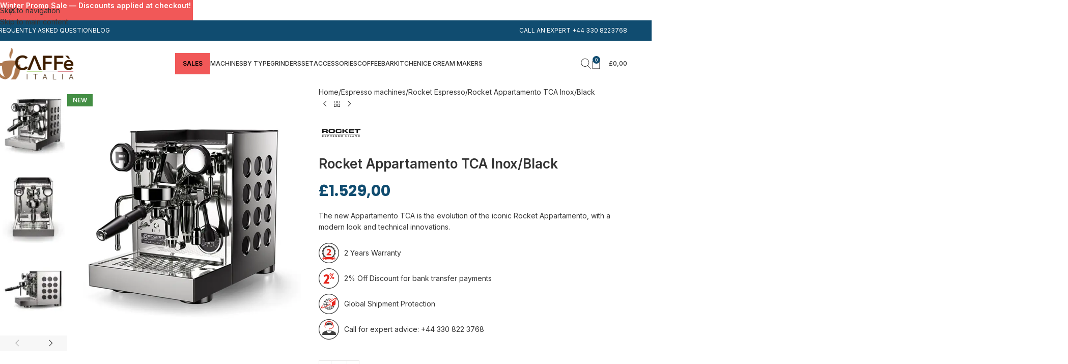

--- FILE ---
content_type: text/html; charset=UTF-8
request_url: https://www.coffeeitalia.co.uk/rocket-appartamento-tca-inox-black/
body_size: 57517
content:
<!DOCTYPE html>
<html lang="en-US" prefix="og: https://ogp.me/ns#">
<head>
	<meta charset="UTF-8">
	<link rel="profile" href="https://gmpg.org/xfn/11">
	<link rel="pingback" href="https://www.coffeeitalia.co.uk/xmlrpc.php">

				<script type="text/javascript" class="_iub_cs_skip">
				var _iub = _iub || {};
				_iub.csConfiguration = _iub.csConfiguration || {};
				_iub.csConfiguration.siteId = "1198995";
				_iub.csConfiguration.cookiePolicyId = "39976085";
							</script>
			<script class="_iub_cs_skip" src="https://cs.iubenda.com/autoblocking/1198995.js" fetchpriority="low"></script>
			<script data-cfasync="false" data-no-defer="1" data-no-minify="1" data-no-optimize="1">var ewww_webp_supported=!1;function check_webp_feature(A,e){var w;e=void 0!==e?e:function(){},ewww_webp_supported?e(ewww_webp_supported):((w=new Image).onload=function(){ewww_webp_supported=0<w.width&&0<w.height,e&&e(ewww_webp_supported)},w.onerror=function(){e&&e(!1)},w.src="data:image/webp;base64,"+{alpha:"UklGRkoAAABXRUJQVlA4WAoAAAAQAAAAAAAAAAAAQUxQSAwAAAARBxAR/Q9ERP8DAABWUDggGAAAABQBAJ0BKgEAAQAAAP4AAA3AAP7mtQAAAA=="}[A])}check_webp_feature("alpha");</script><script data-cfasync="false" data-no-defer="1" data-no-minify="1" data-no-optimize="1">var Arrive=function(c,w){"use strict";if(c.MutationObserver&&"undefined"!=typeof HTMLElement){var r,a=0,u=(r=HTMLElement.prototype.matches||HTMLElement.prototype.webkitMatchesSelector||HTMLElement.prototype.mozMatchesSelector||HTMLElement.prototype.msMatchesSelector,{matchesSelector:function(e,t){return e instanceof HTMLElement&&r.call(e,t)},addMethod:function(e,t,r){var a=e[t];e[t]=function(){return r.length==arguments.length?r.apply(this,arguments):"function"==typeof a?a.apply(this,arguments):void 0}},callCallbacks:function(e,t){t&&t.options.onceOnly&&1==t.firedElems.length&&(e=[e[0]]);for(var r,a=0;r=e[a];a++)r&&r.callback&&r.callback.call(r.elem,r.elem);t&&t.options.onceOnly&&1==t.firedElems.length&&t.me.unbindEventWithSelectorAndCallback.call(t.target,t.selector,t.callback)},checkChildNodesRecursively:function(e,t,r,a){for(var i,n=0;i=e[n];n++)r(i,t,a)&&a.push({callback:t.callback,elem:i}),0<i.childNodes.length&&u.checkChildNodesRecursively(i.childNodes,t,r,a)},mergeArrays:function(e,t){var r,a={};for(r in e)e.hasOwnProperty(r)&&(a[r]=e[r]);for(r in t)t.hasOwnProperty(r)&&(a[r]=t[r]);return a},toElementsArray:function(e){return e=void 0!==e&&("number"!=typeof e.length||e===c)?[e]:e}}),e=(l.prototype.addEvent=function(e,t,r,a){a={target:e,selector:t,options:r,callback:a,firedElems:[]};return this._beforeAdding&&this._beforeAdding(a),this._eventsBucket.push(a),a},l.prototype.removeEvent=function(e){for(var t,r=this._eventsBucket.length-1;t=this._eventsBucket[r];r--)e(t)&&(this._beforeRemoving&&this._beforeRemoving(t),(t=this._eventsBucket.splice(r,1))&&t.length&&(t[0].callback=null))},l.prototype.beforeAdding=function(e){this._beforeAdding=e},l.prototype.beforeRemoving=function(e){this._beforeRemoving=e},l),t=function(i,n){var o=new e,l=this,s={fireOnAttributesModification:!1};return o.beforeAdding(function(t){var e=t.target;e!==c.document&&e!==c||(e=document.getElementsByTagName("html")[0]);var r=new MutationObserver(function(e){n.call(this,e,t)}),a=i(t.options);r.observe(e,a),t.observer=r,t.me=l}),o.beforeRemoving(function(e){e.observer.disconnect()}),this.bindEvent=function(e,t,r){t=u.mergeArrays(s,t);for(var a=u.toElementsArray(this),i=0;i<a.length;i++)o.addEvent(a[i],e,t,r)},this.unbindEvent=function(){var r=u.toElementsArray(this);o.removeEvent(function(e){for(var t=0;t<r.length;t++)if(this===w||e.target===r[t])return!0;return!1})},this.unbindEventWithSelectorOrCallback=function(r){var a=u.toElementsArray(this),i=r,e="function"==typeof r?function(e){for(var t=0;t<a.length;t++)if((this===w||e.target===a[t])&&e.callback===i)return!0;return!1}:function(e){for(var t=0;t<a.length;t++)if((this===w||e.target===a[t])&&e.selector===r)return!0;return!1};o.removeEvent(e)},this.unbindEventWithSelectorAndCallback=function(r,a){var i=u.toElementsArray(this);o.removeEvent(function(e){for(var t=0;t<i.length;t++)if((this===w||e.target===i[t])&&e.selector===r&&e.callback===a)return!0;return!1})},this},i=new function(){var s={fireOnAttributesModification:!1,onceOnly:!1,existing:!1};function n(e,t,r){return!(!u.matchesSelector(e,t.selector)||(e._id===w&&(e._id=a++),-1!=t.firedElems.indexOf(e._id)))&&(t.firedElems.push(e._id),!0)}var c=(i=new t(function(e){var t={attributes:!1,childList:!0,subtree:!0};return e.fireOnAttributesModification&&(t.attributes=!0),t},function(e,i){e.forEach(function(e){var t=e.addedNodes,r=e.target,a=[];null!==t&&0<t.length?u.checkChildNodesRecursively(t,i,n,a):"attributes"===e.type&&n(r,i)&&a.push({callback:i.callback,elem:r}),u.callCallbacks(a,i)})})).bindEvent;return i.bindEvent=function(e,t,r){t=void 0===r?(r=t,s):u.mergeArrays(s,t);var a=u.toElementsArray(this);if(t.existing){for(var i=[],n=0;n<a.length;n++)for(var o=a[n].querySelectorAll(e),l=0;l<o.length;l++)i.push({callback:r,elem:o[l]});if(t.onceOnly&&i.length)return r.call(i[0].elem,i[0].elem);setTimeout(u.callCallbacks,1,i)}c.call(this,e,t,r)},i},o=new function(){var a={};function i(e,t){return u.matchesSelector(e,t.selector)}var n=(o=new t(function(){return{childList:!0,subtree:!0}},function(e,r){e.forEach(function(e){var t=e.removedNodes,e=[];null!==t&&0<t.length&&u.checkChildNodesRecursively(t,r,i,e),u.callCallbacks(e,r)})})).bindEvent;return o.bindEvent=function(e,t,r){t=void 0===r?(r=t,a):u.mergeArrays(a,t),n.call(this,e,t,r)},o};d(HTMLElement.prototype),d(NodeList.prototype),d(HTMLCollection.prototype),d(HTMLDocument.prototype),d(Window.prototype);var n={};return s(i,n,"unbindAllArrive"),s(o,n,"unbindAllLeave"),n}function l(){this._eventsBucket=[],this._beforeAdding=null,this._beforeRemoving=null}function s(e,t,r){u.addMethod(t,r,e.unbindEvent),u.addMethod(t,r,e.unbindEventWithSelectorOrCallback),u.addMethod(t,r,e.unbindEventWithSelectorAndCallback)}function d(e){e.arrive=i.bindEvent,s(i,e,"unbindArrive"),e.leave=o.bindEvent,s(o,e,"unbindLeave")}}(window,void 0),ewww_webp_supported=!1;function check_webp_feature(e,t){var r;ewww_webp_supported?t(ewww_webp_supported):((r=new Image).onload=function(){ewww_webp_supported=0<r.width&&0<r.height,t(ewww_webp_supported)},r.onerror=function(){t(!1)},r.src="data:image/webp;base64,"+{alpha:"UklGRkoAAABXRUJQVlA4WAoAAAAQAAAAAAAAAAAAQUxQSAwAAAARBxAR/Q9ERP8DAABWUDggGAAAABQBAJ0BKgEAAQAAAP4AAA3AAP7mtQAAAA==",animation:"UklGRlIAAABXRUJQVlA4WAoAAAASAAAAAAAAAAAAQU5JTQYAAAD/////AABBTk1GJgAAAAAAAAAAAAAAAAAAAGQAAABWUDhMDQAAAC8AAAAQBxAREYiI/gcA"}[e])}function ewwwLoadImages(e){if(e){for(var t=document.querySelectorAll(".batch-image img, .image-wrapper a, .ngg-pro-masonry-item a, .ngg-galleria-offscreen-seo-wrapper a"),r=0,a=t.length;r<a;r++)ewwwAttr(t[r],"data-src",t[r].getAttribute("data-webp")),ewwwAttr(t[r],"data-thumbnail",t[r].getAttribute("data-webp-thumbnail"));for(var i=document.querySelectorAll("div.woocommerce-product-gallery__image"),r=0,a=i.length;r<a;r++)ewwwAttr(i[r],"data-thumb",i[r].getAttribute("data-webp-thumb"))}for(var n=document.querySelectorAll("video"),r=0,a=n.length;r<a;r++)ewwwAttr(n[r],"poster",e?n[r].getAttribute("data-poster-webp"):n[r].getAttribute("data-poster-image"));for(var o,l=document.querySelectorAll("img.ewww_webp_lazy_load"),r=0,a=l.length;r<a;r++)e&&(ewwwAttr(l[r],"data-lazy-srcset",l[r].getAttribute("data-lazy-srcset-webp")),ewwwAttr(l[r],"data-srcset",l[r].getAttribute("data-srcset-webp")),ewwwAttr(l[r],"data-lazy-src",l[r].getAttribute("data-lazy-src-webp")),ewwwAttr(l[r],"data-src",l[r].getAttribute("data-src-webp")),ewwwAttr(l[r],"data-orig-file",l[r].getAttribute("data-webp-orig-file")),ewwwAttr(l[r],"data-medium-file",l[r].getAttribute("data-webp-medium-file")),ewwwAttr(l[r],"data-large-file",l[r].getAttribute("data-webp-large-file")),null!=(o=l[r].getAttribute("srcset"))&&!1!==o&&o.includes("R0lGOD")&&ewwwAttr(l[r],"src",l[r].getAttribute("data-lazy-src-webp"))),l[r].className=l[r].className.replace(/\bewww_webp_lazy_load\b/,"");for(var s=document.querySelectorAll(".ewww_webp"),r=0,a=s.length;r<a;r++)e?(ewwwAttr(s[r],"srcset",s[r].getAttribute("data-srcset-webp")),ewwwAttr(s[r],"src",s[r].getAttribute("data-src-webp")),ewwwAttr(s[r],"data-orig-file",s[r].getAttribute("data-webp-orig-file")),ewwwAttr(s[r],"data-medium-file",s[r].getAttribute("data-webp-medium-file")),ewwwAttr(s[r],"data-large-file",s[r].getAttribute("data-webp-large-file")),ewwwAttr(s[r],"data-large_image",s[r].getAttribute("data-webp-large_image")),ewwwAttr(s[r],"data-src",s[r].getAttribute("data-webp-src"))):(ewwwAttr(s[r],"srcset",s[r].getAttribute("data-srcset-img")),ewwwAttr(s[r],"src",s[r].getAttribute("data-src-img"))),s[r].className=s[r].className.replace(/\bewww_webp\b/,"ewww_webp_loaded");window.jQuery&&jQuery.fn.isotope&&jQuery.fn.imagesLoaded&&(jQuery(".fusion-posts-container-infinite").imagesLoaded(function(){jQuery(".fusion-posts-container-infinite").hasClass("isotope")&&jQuery(".fusion-posts-container-infinite").isotope()}),jQuery(".fusion-portfolio:not(.fusion-recent-works) .fusion-portfolio-wrapper").imagesLoaded(function(){jQuery(".fusion-portfolio:not(.fusion-recent-works) .fusion-portfolio-wrapper").isotope()}))}function ewwwWebPInit(e){ewwwLoadImages(e),ewwwNggLoadGalleries(e),document.arrive(".ewww_webp",function(){ewwwLoadImages(e)}),document.arrive(".ewww_webp_lazy_load",function(){ewwwLoadImages(e)}),document.arrive("videos",function(){ewwwLoadImages(e)}),"loading"==document.readyState?document.addEventListener("DOMContentLoaded",ewwwJSONParserInit):("undefined"!=typeof galleries&&ewwwNggParseGalleries(e),ewwwWooParseVariations(e))}function ewwwAttr(e,t,r){null!=r&&!1!==r&&e.setAttribute(t,r)}function ewwwJSONParserInit(){"undefined"!=typeof galleries&&check_webp_feature("alpha",ewwwNggParseGalleries),check_webp_feature("alpha",ewwwWooParseVariations)}function ewwwWooParseVariations(e){if(e)for(var t=document.querySelectorAll("form.variations_form"),r=0,a=t.length;r<a;r++){var i=t[r].getAttribute("data-product_variations"),n=!1;try{for(var o in i=JSON.parse(i))void 0!==i[o]&&void 0!==i[o].image&&(void 0!==i[o].image.src_webp&&(i[o].image.src=i[o].image.src_webp,n=!0),void 0!==i[o].image.srcset_webp&&(i[o].image.srcset=i[o].image.srcset_webp,n=!0),void 0!==i[o].image.full_src_webp&&(i[o].image.full_src=i[o].image.full_src_webp,n=!0),void 0!==i[o].image.gallery_thumbnail_src_webp&&(i[o].image.gallery_thumbnail_src=i[o].image.gallery_thumbnail_src_webp,n=!0),void 0!==i[o].image.thumb_src_webp&&(i[o].image.thumb_src=i[o].image.thumb_src_webp,n=!0));n&&ewwwAttr(t[r],"data-product_variations",JSON.stringify(i))}catch(e){}}}function ewwwNggParseGalleries(e){if(e)for(var t in galleries){var r=galleries[t];galleries[t].images_list=ewwwNggParseImageList(r.images_list)}}function ewwwNggLoadGalleries(e){e&&document.addEventListener("ngg.galleria.themeadded",function(e,t){window.ngg_galleria._create_backup=window.ngg_galleria.create,window.ngg_galleria.create=function(e,t){var r=$(e).data("id");return galleries["gallery_"+r].images_list=ewwwNggParseImageList(galleries["gallery_"+r].images_list),window.ngg_galleria._create_backup(e,t)}})}function ewwwNggParseImageList(e){for(var t in e){var r=e[t];if(void 0!==r["image-webp"]&&(e[t].image=r["image-webp"],delete e[t]["image-webp"]),void 0!==r["thumb-webp"]&&(e[t].thumb=r["thumb-webp"],delete e[t]["thumb-webp"]),void 0!==r.full_image_webp&&(e[t].full_image=r.full_image_webp,delete e[t].full_image_webp),void 0!==r.srcsets)for(var a in r.srcsets)nggSrcset=r.srcsets[a],void 0!==r.srcsets[a+"-webp"]&&(e[t].srcsets[a]=r.srcsets[a+"-webp"],delete e[t].srcsets[a+"-webp"]);if(void 0!==r.full_srcsets)for(var i in r.full_srcsets)nggFSrcset=r.full_srcsets[i],void 0!==r.full_srcsets[i+"-webp"]&&(e[t].full_srcsets[i]=r.full_srcsets[i+"-webp"],delete e[t].full_srcsets[i+"-webp"])}return e}check_webp_feature("alpha",ewwwWebPInit);</script>
<!-- Google Tag Manager for WordPress by gtm4wp.com -->
<script data-cfasync="false" data-pagespeed-no-defer>
	var gtm4wp_datalayer_name = "dataLayer";
	var dataLayer = dataLayer || [];
	const gtm4wp_use_sku_instead = 0;
	const gtm4wp_currency = 'GBP';
	const gtm4wp_product_per_impression = 10;
	const gtm4wp_clear_ecommerce = false;
	const gtm4wp_datalayer_max_timeout = 2000;
</script>
<!-- End Google Tag Manager for WordPress by gtm4wp.com -->
<!-- Search Engine Optimization by Rank Math - https://rankmath.com/ -->
<title>Rocket Appartamento TCA Inox/Black | Caffè Italia</title>
<meta name="description" content="The new Appartamento TCA is the evolution of the iconic Rocket Appartamento, with a modern look and technical innovations."/>
<meta name="robots" content="follow, index, max-snippet:-1, max-video-preview:-1, max-image-preview:large"/>
<link rel="canonical" href="https://www.coffeeitalia.co.uk/rocket-appartamento-tca-inox-black/" />
<meta property="og:locale" content="en_US" />
<meta property="og:type" content="product" />
<meta property="og:title" content="Rocket Appartamento TCA Inox/Black | Caffè Italia" />
<meta property="og:description" content="The new Appartamento TCA is the evolution of the iconic Rocket Appartamento, with a modern look and technical innovations." />
<meta property="og:url" content="https://www.coffeeitalia.co.uk/rocket-appartamento-tca-inox-black/" />
<meta property="og:site_name" content="Caffè Italia" />
<meta property="og:updated_time" content="2025-04-04T10:02:46+00:00" />
<meta property="og:image" content="https://www.coffeeitalia.co.uk/wp-content/uploads/2024/02/Rocket-Appartamento-TCA-Nera-2.jpg" />
<meta property="og:image:secure_url" content="https://www.coffeeitalia.co.uk/wp-content/uploads/2024/02/Rocket-Appartamento-TCA-Nera-2.jpg" />
<meta property="og:image:width" content="700" />
<meta property="og:image:height" content="800" />
<meta property="og:image:alt" content="Rocket-Appartamento-TCA-Nera-2" />
<meta property="og:image:type" content="image/jpeg" />
<meta property="product:price:amount" content="1529" />
<meta property="product:price:currency" content="GBP" />
<meta property="product:availability" content="instock" />
<meta name="twitter:card" content="summary_large_image" />
<meta name="twitter:title" content="Rocket Appartamento TCA Inox/Black | Caffè Italia" />
<meta name="twitter:description" content="The new Appartamento TCA is the evolution of the iconic Rocket Appartamento, with a modern look and technical innovations." />
<meta name="twitter:image" content="https://www.coffeeitalia.co.uk/wp-content/uploads/2024/02/Rocket-Appartamento-TCA-Nera-2.jpg" />
<meta name="twitter:label1" content="Price" />
<meta name="twitter:data1" content="&pound;1.529,00" />
<meta name="twitter:label2" content="Availability" />
<meta name="twitter:data2" content="In stock" />
<script type="application/ld+json" class="rank-math-schema">{"@context":"https://schema.org","@graph":[{"@type":"Organization","@id":"https://www.coffeeitalia.co.uk/#organization","name":"Caff\u00e8 Italia","url":"https://www.coffeeitalia.co.uk","sameAs":["https://www.facebook.com/coffeeitalia.co.uk/","https://www.instagram.com/coffeeitaliait/","https://www.youtube.com/channel/UCtgSjNed63ORBBil4SmltEg"],"logo":{"@type":"ImageObject","@id":"https://www.coffeeitalia.co.uk/#logo","url":"https://www.coffeeitalia.co.uk/wp-content/uploads/2022/05/Logo_positivo_retina.png","contentUrl":"https://www.coffeeitalia.co.uk/wp-content/uploads/2022/05/Logo_positivo_retina.png","caption":"Caff\u00e8 Italia","inLanguage":"en-US","width":"162","height":"62"}},{"@type":"WebSite","@id":"https://www.coffeeitalia.co.uk/#website","url":"https://www.coffeeitalia.co.uk","name":"Caff\u00e8 Italia","publisher":{"@id":"https://www.coffeeitalia.co.uk/#organization"},"inLanguage":"en-US"},{"@type":"ImageObject","@id":"https://www.coffeeitalia.co.uk/wp-content/uploads/2024/02/Rocket-Appartamento-TCA-Nera-2.jpg","url":"https://www.coffeeitalia.co.uk/wp-content/uploads/2024/02/Rocket-Appartamento-TCA-Nera-2.jpg","width":"700","height":"800","caption":"Rocket-Appartamento-TCA-Nera-2","inLanguage":"en-US"},{"@type":"BreadcrumbList","@id":"https://www.coffeeitalia.co.uk/rocket-appartamento-tca-inox-black/#breadcrumb","itemListElement":[{"@type":"ListItem","position":"1","item":{"@id":"https://www.coffeeitalia.co.uk","name":"Home"}},{"@type":"ListItem","position":"2","item":{"@id":"https://www.coffeeitalia.co.uk/rocket-appartamento-tca-inox-black/","name":"Rocket Appartamento TCA Inox/Black"}}]},{"@type":"ItemPage","@id":"https://www.coffeeitalia.co.uk/rocket-appartamento-tca-inox-black/#webpage","url":"https://www.coffeeitalia.co.uk/rocket-appartamento-tca-inox-black/","name":"Rocket Appartamento TCA Inox/Black | Caff\u00e8 Italia","datePublished":"2024-02-13T11:48:34+00:00","dateModified":"2025-04-04T10:02:46+00:00","isPartOf":{"@id":"https://www.coffeeitalia.co.uk/#website"},"primaryImageOfPage":{"@id":"https://www.coffeeitalia.co.uk/wp-content/uploads/2024/02/Rocket-Appartamento-TCA-Nera-2.jpg"},"inLanguage":"en-US","breadcrumb":{"@id":"https://www.coffeeitalia.co.uk/rocket-appartamento-tca-inox-black/#breadcrumb"}},{"@type":"Product","name":"Rocket Appartamento TCA Inox/Black | Caff\u00e8 Italia","description":"The new Appartamento TCA is the evolution of the iconic Rocket Appartamento, with a modern look and technical innovations.","sku":"RE502A1B11","category":"Espresso machines","mainEntityOfPage":{"@id":"https://www.coffeeitalia.co.uk/rocket-appartamento-tca-inox-black/#webpage"},"weight":{"@type":"QuantitativeValue","unitCode":"KGM","value":"25"},"height":{"@type":"QuantitativeValue","unitCode":"CMT","value":"36.4"},"width":{"@type":"QuantitativeValue","unitCode":"CMT","value":"44.8"},"depth":{"@type":"QuantitativeValue","unitCode":"CMT","value":"27.4"},"image":[{"@type":"ImageObject","url":"https://www.coffeeitalia.co.uk/wp-content/uploads/2024/02/Rocket-Appartamento-TCA-Nera-2.jpg","height":"800","width":"700"},{"@type":"ImageObject","url":"https://www.coffeeitalia.co.uk/wp-content/uploads/2024/02/Rocket-Appartamento-TCA-Nera.jpg","height":"800","width":"700"},{"@type":"ImageObject","url":"https://www.coffeeitalia.co.uk/wp-content/uploads/2024/02/Rocket-Appartamento-TCA-Nera-3.jpg","height":"800","width":"700"},{"@type":"ImageObject","url":"https://www.coffeeitalia.co.uk/wp-content/uploads/2024/02/Rocket-Appartamento-TCA-Nera-4.jpg","height":"800","width":"700"}],"offers":{"@type":"Offer","price":"1529.00","priceCurrency":"GBP","priceValidUntil":"2027-12-31","availability":"http://schema.org/InStock","itemCondition":"NewCondition","url":"https://www.coffeeitalia.co.uk/rocket-appartamento-tca-inox-black/","seller":{"@type":"Organization","@id":"https://www.coffeeitalia.co.uk/","name":"Caff\u00e8 Italia","url":"https://www.coffeeitalia.co.uk","logo":"https://www.coffeeitalia.co.uk/wp-content/uploads/2022/05/Logo_positivo_retina.png"}},"color":"Black, Stainless Steel","additionalProperty":[{"@type":"PropertyValue","name":"pa_brand","value":"Rocket Espresso"},{"@type":"PropertyValue","name":"pa_groups","value":"1 Group"},{"@type":"PropertyValue","name":"pa_model","value":"Semiautomatic"},{"@type":"PropertyValue","name":"pa_status","value":"New"},{"@type":"PropertyValue","name":"pa_technology","value":"Single boiler"},{"@type":"PropertyValue","name":"pa_use","value":"Domestic"}],"@id":"https://www.coffeeitalia.co.uk/rocket-appartamento-tca-inox-black/#richSnippet"}]}</script>
<!-- /Rank Math WordPress SEO plugin -->

<link rel='dns-prefetch' href='//cdn.iubenda.com' />
<link rel='dns-prefetch' href='//www.google.com' />
<link rel='dns-prefetch' href='//challenges.cloudflare.com' />
<link rel='dns-prefetch' href='//static-eu.payments-amazon.com' />
<link rel='dns-prefetch' href='//fonts.googleapis.com' />
<link rel="alternate" type="application/rss+xml" title="Caffè Italia &raquo; Feed" href="https://www.coffeeitalia.co.uk/feed/" />
<link rel="alternate" type="application/rss+xml" title="Caffè Italia &raquo; Comments Feed" href="https://www.coffeeitalia.co.uk/comments/feed/" />
<link rel="alternate" type="application/rss+xml" title="Caffè Italia &raquo; Rocket Appartamento TCA Inox/Black Comments Feed" href="https://www.coffeeitalia.co.uk/rocket-appartamento-tca-inox-black/feed/" />
<link rel="alternate" title="oEmbed (JSON)" type="application/json+oembed" href="https://www.coffeeitalia.co.uk/wp-json/oembed/1.0/embed?url=https%3A%2F%2Fwww.coffeeitalia.co.uk%2Frocket-appartamento-tca-inox-black%2F" />
<link rel="alternate" title="oEmbed (XML)" type="text/xml+oembed" href="https://www.coffeeitalia.co.uk/wp-json/oembed/1.0/embed?url=https%3A%2F%2Fwww.coffeeitalia.co.uk%2Frocket-appartamento-tca-inox-black%2F&#038;format=xml" />
<style id='wp-img-auto-sizes-contain-inline-css' type='text/css'>
img:is([sizes=auto i],[sizes^="auto," i]){contain-intrinsic-size:3000px 1500px}
/*# sourceURL=wp-img-auto-sizes-contain-inline-css */
</style>
<link rel='stylesheet' id='wpacu-combined-css-head-1' href='https://www.coffeeitalia.co.uk/wp-content/cache/asset-cleanup/one/css/head-3ddd4095d3ba1bbe3d7cfea7ad02e0e89244dc53.css' type='text/css' media='all' />










<style id='woocommerce-inline-inline-css' type='text/css'>
.woocommerce form .form-row .required { visibility: visible; }
/*# sourceURL=woocommerce-inline-inline-css */
</style>

















































































<link rel='stylesheet' id='xts-google-fonts-css' href='https://fonts.googleapis.com/css?family=Inter%3A400%2C600%2C500%7CPoppins%3A400%2C600%2C700&#038;ver=8.3.8' type='text/css' media='all' />

<script  type="text/javascript" class=" _iub_cs_skip" type="text/javascript" id="iubenda-head-inline-scripts-0">
/* <![CDATA[ */

var _iub = _iub || [];
_iub.csConfiguration = {"lang":"en","perPurposeConsent":true,"siteId":1198995,"whitelabel":false,"cookiePolicyId":39976085, "banner":{ "acceptButtonCaptionColor":"white","acceptButtonColor":"#104C70","acceptButtonDisplay":true,"backgroundColor":"white","brandBackgroundColor":"none","brandTextColor":"black","closeButtonRejects":true,"customizeButtonCaptionColor":"#4D4D4D","customizeButtonColor":"#DADADA","customizeButtonDisplay":true,"explicitWithdrawal":true,"fontSizeBody":"11px","fontSizeCloseButton":"15px","listPurposes":true,"logo":"https://www.coffeeitalia.co.uk/media/wysiwyg/logo-uk.png","position":"float-bottom-right","rejectButtonCaptionColor":"white","rejectButtonColor":"#104C70","rejectButtonDisplay":true,"textColor":"#7c7c7c" }};

//# sourceURL=iubenda-head-inline-scripts-0
/* ]]> */
</script>
<script  type="text/javascript" charset="UTF-8" async="" class=" _iub_cs_skip" type="text/javascript" src="//cdn.iubenda.com/cs/iubenda_cs.js?ver=3.12.5" id="iubenda-head-scripts-1-js"></script>
<script type="text/javascript" src="https://www.coffeeitalia.co.uk/wp-includes/js/jquery/jquery.min.js?ver=3.7.1" id="jquery-core-js"></script>
<script type="text/javascript" src="https://www.coffeeitalia.co.uk/wp-includes/js/jquery/jquery-migrate.min.js?ver=3.4.1" id="jquery-migrate-js"></script>
<script type="text/javascript" id="conditional-discount-rule-woocommerce-js-extra">
/* <![CDATA[ */
var pi_cdrw_var = {"ajax_url":"https://www.coffeeitalia.co.uk/wp-admin/admin-ajax.php"};
//# sourceURL=conditional-discount-rule-woocommerce-js-extra
/* ]]> */
</script>
<script type="text/javascript" src="https://www.coffeeitalia.co.uk/wp-content/plugins/conditional-discount-rule-for-woocommerce-pro/public/js/conditional-discount-rule-woocommerce-public.js?ver=1.2.7.22" id="conditional-discount-rule-woocommerce-js"></script>
<script type="text/javascript" src="https://www.coffeeitalia.co.uk/wp-includes/js/dist/hooks.min.js?ver=dd5603f07f9220ed27f1" id="wp-hooks-js"></script>
<script type="text/javascript" src="https://www.coffeeitalia.co.uk/wp-includes/js/dist/i18n.min.js?ver=c26c3dc7bed366793375" id="wp-i18n-js"></script>
<script type="text/javascript" id="wp-i18n-js-after">
/* <![CDATA[ */
wp.i18n.setLocaleData( { 'text direction\u0004ltr': [ 'ltr' ] } );
//# sourceURL=wp-i18n-js-after
/* ]]> */
</script>
<script type="text/javascript" src="https://www.coffeeitalia.co.uk/wp-content/plugins/hide-price-add-to-cart-button/front/../assets/js/afwhp_front.js?ver=1.0" id="afwhp-frontj-js"></script>
<script type="text/javascript" src="https://www.coffeeitalia.co.uk/wp-content/plugins/hide-price-add-to-cart-button/front/../assets/js/jquery.popupoverlay.js?ver=1.0" id="afwhp-popup-js"></script>
<script type="text/javascript" src="https://www.coffeeitalia.co.uk/wp-content/plugins/woocommerce/assets/js/jquery-blockui/jquery.blockUI.min.js?ver=2.7.0-wc.10.4.3" id="wc-jquery-blockui-js" data-wp-strategy="defer"></script>
<script type="text/javascript" src="https://www.coffeeitalia.co.uk/wp-content/plugins/recaptcha-woo/js/rcfwc.js?ver=1.0" id="rcfwc-js-js" defer="defer" data-wp-strategy="defer"></script>
<script type="text/javascript" src="https://www.google.com/recaptcha/api.js?hl=en_US" id="recaptcha-js" defer="defer" data-wp-strategy="defer"></script>
<script type="text/javascript" id="topbar_frontjs-js-extra">
/* <![CDATA[ */
var tpbr_settings = {"fixed":"notfixed","user_who":"notloggedin","guests_or_users":"all","message":"Extra 10% Off with Bank Transfer \u2013 Only for the Weekend!","status":"inactive","yn_button":"nobutton","color":"#ed285c","button_text":"","button_url":"","button_behavior":"samewindow","is_admin_bar":"no","detect_sticky":"0"};
//# sourceURL=topbar_frontjs-js-extra
/* ]]> */
</script>
<script type="text/javascript" src="https://www.coffeeitalia.co.uk/wp-content/plugins/top-bar/inc/../js/tpbr_front.min.js?ver=6.9" id="topbar_frontjs-js"></script>
<script type="text/javascript" id="wc-add-to-cart-js-extra">
/* <![CDATA[ */
var wc_add_to_cart_params = {"ajax_url":"/wp-admin/admin-ajax.php","wc_ajax_url":"/?wc-ajax=%%endpoint%%","i18n_view_cart":"View cart","cart_url":"https://www.coffeeitalia.co.uk/cart/","is_cart":"","cart_redirect_after_add":"no"};
//# sourceURL=wc-add-to-cart-js-extra
/* ]]> */
</script>
<script type="text/javascript" src="https://www.coffeeitalia.co.uk/wp-content/plugins/woocommerce/assets/js/frontend/add-to-cart.min.js?ver=10.4.3" id="wc-add-to-cart-js" data-wp-strategy="defer"></script>
<script type="text/javascript" src="https://www.coffeeitalia.co.uk/wp-content/plugins/woocommerce/assets/js/zoom/jquery.zoom.min.js?ver=1.7.21-wc.10.4.3" id="wc-zoom-js" defer="defer" data-wp-strategy="defer"></script>
<script type="text/javascript" src="https://www.coffeeitalia.co.uk/wp-content/plugins/woocommerce/assets/js/js-cookie/js.cookie.min.js?ver=2.1.4-wc.10.4.3" id="wc-js-cookie-js" defer="defer" data-wp-strategy="defer"></script>
<script type="text/javascript" id="woocommerce-js-extra">
/* <![CDATA[ */
var woocommerce_params = {"ajax_url":"/wp-admin/admin-ajax.php","wc_ajax_url":"/?wc-ajax=%%endpoint%%","i18n_password_show":"Show password","i18n_password_hide":"Hide password"};
//# sourceURL=woocommerce-js-extra
/* ]]> */
</script>
<script type="text/javascript" src="https://www.coffeeitalia.co.uk/wp-content/plugins/woocommerce/assets/js/frontend/woocommerce.min.js?ver=10.4.3" id="woocommerce-js" defer="defer" data-wp-strategy="defer"></script>
<script type="text/javascript" src="https://www.coffeeitalia.co.uk/wp-includes/js/dist/vendor/react.min.js?ver=18.3.1.1" id="react-js"></script>
<script type="text/javascript" src="https://www.coffeeitalia.co.uk/wp-includes/js/dist/vendor/react-jsx-runtime.min.js?ver=18.3.1" id="react-jsx-runtime-js"></script>
<script type="text/javascript" src="https://www.coffeeitalia.co.uk/wp-includes/js/dist/deprecated.min.js?ver=e1f84915c5e8ae38964c" id="wp-deprecated-js"></script>
<script type="text/javascript" src="https://www.coffeeitalia.co.uk/wp-includes/js/dist/dom.min.js?ver=26edef3be6483da3de2e" id="wp-dom-js"></script>
<script type="text/javascript" src="https://www.coffeeitalia.co.uk/wp-includes/js/dist/vendor/react-dom.min.js?ver=18.3.1.1" id="react-dom-js"></script>
<script type="text/javascript" src="https://www.coffeeitalia.co.uk/wp-includes/js/dist/escape-html.min.js?ver=6561a406d2d232a6fbd2" id="wp-escape-html-js"></script>
<script type="text/javascript" src="https://www.coffeeitalia.co.uk/wp-includes/js/dist/element.min.js?ver=6a582b0c827fa25df3dd" id="wp-element-js"></script>
<script type="text/javascript" src="https://www.coffeeitalia.co.uk/wp-includes/js/dist/is-shallow-equal.min.js?ver=e0f9f1d78d83f5196979" id="wp-is-shallow-equal-js"></script>
<script type="text/javascript" src="https://www.coffeeitalia.co.uk/wp-includes/js/dist/keycodes.min.js?ver=34c8fb5e7a594a1c8037" id="wp-keycodes-js"></script>
<script type="text/javascript" src="https://www.coffeeitalia.co.uk/wp-includes/js/dist/priority-queue.min.js?ver=2d59d091223ee9a33838" id="wp-priority-queue-js"></script>
<script type="text/javascript" src="https://www.coffeeitalia.co.uk/wp-includes/js/dist/compose.min.js?ver=7a9b375d8c19cf9d3d9b" id="wp-compose-js"></script>
<script type="text/javascript" src="https://www.coffeeitalia.co.uk/wp-includes/js/dist/private-apis.min.js?ver=4f465748bda624774139" id="wp-private-apis-js"></script>
<script type="text/javascript" src="https://www.coffeeitalia.co.uk/wp-includes/js/dist/redux-routine.min.js?ver=8bb92d45458b29590f53" id="wp-redux-routine-js"></script>
<script type="text/javascript" src="https://www.coffeeitalia.co.uk/wp-includes/js/dist/data.min.js?ver=f940198280891b0b6318" id="wp-data-js"></script>
<script type="text/javascript" id="wp-data-js-after">
/* <![CDATA[ */
( function() {
	var userId = 0;
	var storageKey = "WP_DATA_USER_" + userId;
	wp.data
		.use( wp.data.plugins.persistence, { storageKey: storageKey } );
} )();
//# sourceURL=wp-data-js-after
/* ]]> */
</script>
<script type="text/javascript" src="https://www.coffeeitalia.co.uk/wp-content/plugins/wp-advanced-math-captcha/js/wmc.js?ver=2.1.8" id="wmc-js-js" defer="defer" data-wp-strategy="defer"></script>
<script type="text/javascript" id="woo-conditional-payments-js-js-extra">
/* <![CDATA[ */
var conditional_payments_settings = {"name_address_fields":[],"disable_payment_method_trigger":""};
//# sourceURL=woo-conditional-payments-js-js-extra
/* ]]> */
</script>
<script type="text/javascript" src="https://www.coffeeitalia.co.uk/wp-content/plugins/conditional-payments-for-woocommerce/frontend/js/woo-conditional-payments.js?ver=3.4.1" id="woo-conditional-payments-js-js"></script>
<script type="text/javascript" id="woo-conditional-shipping-js-js-extra">
/* <![CDATA[ */
var conditional_shipping_settings = {"trigger_fields":[]};
//# sourceURL=woo-conditional-shipping-js-js-extra
/* ]]> */
</script>
<script type="text/javascript" src="https://www.coffeeitalia.co.uk/wp-content/plugins/conditional-shipping-for-woocommerce/includes/frontend/../../frontend/js/woo-conditional-shipping.js?ver=3.6.0.free" id="woo-conditional-shipping-js-js"></script>
<script type="text/javascript" src="https://www.coffeeitalia.co.uk/wp-content/plugins/js_composer/assets/js/vendors/woocommerce-add-to-cart.js?ver=8.7.2" id="vc_woocommerce-add-to-cart-js-js"></script>
<script type="text/javascript" id="enhanced-ecommerce-google-analytics-js-extra">
/* <![CDATA[ */
var ConvAioGlobal = {"nonce":"90d7ce2ded"};
//# sourceURL=enhanced-ecommerce-google-analytics-js-extra
/* ]]> */
</script>
<script data-cfasync="false" data-no-optimize="1" data-pagespeed-no-defer type="text/javascript" src="https://www.coffeeitalia.co.uk/wp-content/plugins/enhanced-e-commerce-for-woocommerce-store/public/js/con-gtm-google-analytics.js?ver=7.2.14" id="enhanced-ecommerce-google-analytics-js"></script>
<script data-cfasync="false" data-no-optimize="1" data-pagespeed-no-defer type="text/javascript" id="enhanced-ecommerce-google-analytics-js-after">
/* <![CDATA[ */
tvc_smd={"tvc_wcv":"10.4.3","tvc_wpv":"6.9","tvc_eev":"7.2.14","tvc_sub_data":{"sub_id":"29947","cu_id":"24848","pl_id":"1","ga_tra_option":"BOTH","ga_property_id":"UA-54371914-1","ga_measurement_id":"G-HTXMBT4H6Y","ga_ads_id":"3061473769","ga_gmc_id":"","ga_gmc_id_p":"0","op_gtag_js":"1","op_en_e_t":"1","op_rm_t_t":"1","op_dy_rm_t_t":"1","op_li_ga_wi_ads":"1","gmc_is_product_sync":"0","gmc_is_site_verified":"0","gmc_is_domain_claim":"0","gmc_product_count":"0","fb_pixel_id":""}};
//# sourceURL=enhanced-ecommerce-google-analytics-js-after
/* ]]> */
</script>
<script type="text/javascript" src="https://www.coffeeitalia.co.uk/wp-content/themes/woodmart/js/libs/device.min.js?ver=8.3.8" id="wd-device-library-js"></script>
<script type="text/javascript" src="https://www.coffeeitalia.co.uk/wp-content/themes/woodmart/js/scripts/global/scrollBar.min.js?ver=8.3.8" id="wd-scrollbar-js"></script>
<link rel="https://api.w.org/" href="https://www.coffeeitalia.co.uk/wp-json/" /><link rel="alternate" title="JSON" type="application/json" href="https://www.coffeeitalia.co.uk/wp-json/wp/v2/product/22139" /><link rel="EditURI" type="application/rsd+xml" title="RSD" href="https://www.coffeeitalia.co.uk/xmlrpc.php?rsd" />
<meta name="generator" content="WordPress 6.9" />
<link rel='shortlink' href='https://www.coffeeitalia.co.uk/?p=22139' />
<script type="text/javascript">if(!window._buttonizer) { window._buttonizer = {}; };var _buttonizer_page_data = {"language":"en"};window._buttonizer.data = { ..._buttonizer_page_data, ...window._buttonizer.data };</script><!-- start Simple Custom CSS and JS -->
<style type="text/css">
.hotSpotProduct .hotspot-content .wd-entities-title
{
	font-size:14px !important;
	text-align:left !important;
	color:#104c70 !important;
	padding:0 !important;
	margin-bottom:5px !important;
}

.hotSpotProduct .hotspot-content .hotspot-content-text
{
	font-size:13px !important;
	text-align:left !important;
	color:#000 !important;
	padding:0 !important;
}</style>
<!-- end Simple Custom CSS and JS -->
<!-- start Simple Custom CSS and JS -->
<style type="text/css">
.postid-23619 #pewc-group-13575,
.postid-23619 #pewc-group-13575 *
{
	display:none !important;
}</style>
<!-- end Simple Custom CSS and JS -->
<!-- start Simple Custom CSS and JS -->
<style type="text/css">
.pwgc-field-container input,
.pwgc-field-container textarea
{
	max-width:405px !important;
	width:100% !important;
}

.postid-19301 .prodConditions
{
	display:none !important;
}

@media screen and (max-width:768px)
{
	.pwgc-field-container input,
	.pwgc-field-container textarea
	{
		max-width:100%  !important;
	}
}

:is(.checkout_pw_gift_card,.login.hidden-form) {
    position: relative;
    margin-bottom: 25px;
    padding: 30px;
    border: 2px solid var(--brdcolor-gray-200);
    border-radius: var(--wd-brd-radius)
}

.text-left :is(.checkout_pw_gift_card,.login.hidden-form) {
    margin-right: auto
}

.text-center :is(.checkout_pw_gift_card,.login.hidden-form) {
    margin-left: auto;
    margin-right: auto
}

.text-right :is(.checkout_pw_gift_card,.login.hidden-form) {
    margin-left: auto
}

.checkout_pw_gift_card {
    display: flex;
    flex-wrap: wrap;
    gap: 15px
}

.checkout_pw_gift_card>* {
    flex: 1 1 100%;
    margin-bottom: 0
}

.checkout_pw_gift_card .button {
    border-radius: var(--btn-shop-brd-radius);
    color: var(--btn-shop-color);
    box-shadow: var(--btn-shop-box-shadow);
    background-color: var(--btn-shop-bgcolor)
}

.checkout_pw_gift_card .button:hover {
    color: var(--btn-shop-color-hover);
    box-shadow: var(--btn-shop-box-shadow-hover);
    background-color: var(--btn-shop-bgcolor-hover)
}

.checkout_pw_gift_card .button:active {
    box-shadow: var(--btn-shop-box-shadow-active);
    bottom: var(--btn-shop-bottom-active)
}

.checkout_pw_gift_card .form-row-first {
    flex: 1 1 auto;
    float: none;
    width: auto
}

.checkout_pw_gift_card .form-row-last {
    flex: 0 0 auto;
    float: none;
    width: auto
}

.checkout_pw_gift_card .clear {
    display: none
}</style>
<!-- end Simple Custom CSS and JS -->
<!-- start Simple Custom CSS and JS -->
<style type="text/css">
[class*="gaggia"]:not(.product_cat-gaggia-set) .pewc_group_13575_13579{ display:none !important; }
[class*="gaggia"]:not(.product_cat-gaggia-set) .prodConditions{ margin-bottom:40px !important; }

[class*="commercial-espresso"] .prodConditions tr:first-of-type{ display:none !important; }
</style>
<!-- end Simple Custom CSS and JS -->
<!-- start Simple Custom CSS and JS -->
<style type="text/css">
.dropDownMegamenu p
{
	margin-bottom: 7.5px;
}</style>
<!-- end Simple Custom CSS and JS -->

















































<script type="text/javascript" src='//www.coffeeitalia.co.uk/wp-content/uploads/custom-css-js/27443.js?v=6689'></script>

<script type="text/javascript" src='//www.coffeeitalia.co.uk/wp-content/uploads/custom-css-js/27308.js?v=3544'></script>

<script type="text/javascript" src='//www.coffeeitalia.co.uk/wp-content/uploads/custom-css-js/22869.js?v=4019'></script>

<script type="text/javascript" src='//www.coffeeitalia.co.uk/wp-content/uploads/custom-css-js/13708.js?v=4558'></script>
<!-- start Simple Custom CSS and JS -->
<script type="text/javascript">
jQuery(document).ready(function($)
{
	$('[class*="product_cat-gaggia"]:not(.product_cat-gaggia-set) .prodConditions tr:first-of-type td:last-of-type').each(function()
	{
		$(this).html("3 Years Warranty");
	});
	
	$('[class*="product_cat-gaggia"]:not(.product_cat-gaggia-set) .prodConditions tr:first-of-type td:first-of-type img').each(function()
	{
		$(this).attr("src","/wp-content/uploads/2022/08/Icona-garanzia-3-anni.png");
		$(this).attr("alt","3 Years Warranty");
	});
});</script>
<!-- end Simple Custom CSS and JS -->
<!-- start Simple Custom CSS and JS -->
<script type="text/javascript">
jQuery(document).ready(function( $ )
{
	$('.mobile-nav .mobile-tab-title .nav-link-text').each(function()
	{
		if (~$(this).html().indexOf("Menu"))
		{
			$(this).html("Categories");
		}
		else if (~$(this).html().indexOf("Categories"))
		{
			$(this).html("Brands");
		}
	});
});</script>
<!-- end Simple Custom CSS and JS -->
<!-- start Simple Custom CSS and JS -->
<script type="text/javascript">
jQuery(document).ready(function($)
{
	$('a[rel="author"]').each(function()
	{
		if ($(this).attr("href") == "#")
		{
			$(this).attr("href","Javascript:void(0);");
			$(this).css("cursor","default");
		}
	});
});</script>
<!-- end Simple Custom CSS and JS -->
  <style type="text/css">
    .pewc-group-content-wrapper {
      background-color:  !important;
    }
    ul.pewc-product-extra-groups {
      margin-left: px;
      margin-bottom: px;
      padding: px;
      background-color: ;
    }
    .pewc-product-extra-groups > li {
      margin-left: px;
      margin-bottom: px;
      padding-top: px;
      padding-bottom: px;
      padding-left: px;
      padding-right: px;
      background-color: ;
      color: 0;
    }

    
    
          .pewc-group-heading-wrapper h3 {
        color: #333;
      }
    
          .pewc-group-heading-wrapper h3 {
        font-size: 32px;
      }
    
          .pewc-preset-style .pewc-groups-accordion .pewc-group-wrap h3 {
        background-color: transparent;
      }
      .pewc-groups-accordion .pewc-group-heading-wrapper, .pewc-preset-style .pewc-groups-accordion .pewc-group-wrap h3 {
        background-color: #eee;
      }
    
          .pewc-group-description {
      color: #222;
      }
    
          .pewc-group-description {
        font-size: 18px;
      }
    
          .pewc-step-buttons .pewc-next-step-button[data-direction="next"] {
        background-color: #eee;
      }
              .pewc-step-buttons .pewc-next-step-button[data-direction="next"] {
        color: #222;
      }
    
          .pewc-step-buttons .pewc-next-step-button[data-direction="previous"] {
        background-color: #eee;
      }
              .pewc-step-buttons .pewc-next-step-button[data-direction="previous"] {
        color: #222;
      }
    
          .pewc-steps-wrapper .pewc-tab  {
        background: #f9f9f9;
      }
      .pewc-steps-wrapper .pewc-tab:after {
        border-left-color: #f9f9f9;
      }
    
          .pewc-steps-wrapper .pewc-tab.active-tab  {
        background: #f1f1f1;
      }
      .pewc-steps-wrapper .pewc-tab.active-tab:after {
        border-left-color: #f1f1f1;
      }
    
          .pewc-preset-style .pewc-tabs-wrapper .pewc-tab  {
        background: #f1f1f1;
        border-color: #f1f1f1;
        border-bottom-color: #fff;

      }
    
          .pewc-preset-style .pewc-tabs-wrapper .pewc-tab.active-tab  {
        background: #fff;
        border-bottom-color: #fff;
      }
    
          .pewc-groups-accordion .pewc-group-wrap h3::before {
        border-color: #222;
      }
    
          .pewc-groups-accordion .pewc-group-wrap h3::before {
        height: 0.3em;
        width: 0.3em;
      }
        
                textarea.pewc-form-field {
      height: em;
    }
          .pewc-has-hex .pewc-radio-images-wrapper[class*=" pewc-columns-"] .pewc-radio-image-wrapper,
      .pewc-hex {
        width: 60px;
      }
                .pewc-hex {
        height: 60px;
      }
          .pewc-preset-style .pewc-radio-image-wrapper.checked,
      .pewc-preset-style .pewc-checkbox-image-wrapper.checked,
      .pewc-preset-style .checked .pewc-hex {
        border-color:  #2196f3;
      }
      /* 3.25.4, so that hover is only applied on screens with mice */
      @media (pointer: fine) {
        .pewc-preset-style .pewc-radio-image-wrapper:hover,
        .pewc-preset-style .pewc-checkbox-image-wrapper:hover,
        .pewc-preset-style .pewc-radio-image-wrapper:hover .pewc-hex {
          border-color:  #2196f3;
        }
      }
          .pewc-preset-style .pewc-radio-image-wrapper,
      .pewc-preset-style .pewc-checkbox-image-wrapper {
        padding: 8px
      }
          .pewc-preset-style .products-quantities-independent:not(.pewc-column-wrapper) .pewc-checkbox-desc-wrapper,
      .pewc-preset-style .products-quantities-independent:not(.pewc-column-wrapper) .pewc-radio-desc-wrapper {
        display: grid;
      }
      </style>
  
		<script>
		var pewc_look_up_tables = [];
		var pewc_look_up_fields = [];
		</script>

	
<meta name="description" content="The new Appartamento TCA is the evolution of the iconic Rocket Appartamento, with a modern look and technical innovations." />

<!-- Google Tag Manager for WordPress by gtm4wp.com -->
<!-- GTM Container placement set to automatic -->
<script data-cfasync="false" data-pagespeed-no-defer>
	var dataLayer_content = {"pagePostType":"product","pagePostType2":"single-product","pagePostAuthor":"Caffè Italia","customerTotalOrders":0,"customerTotalOrderValue":0,"customerFirstName":"","customerLastName":"","customerBillingFirstName":"","customerBillingLastName":"","customerBillingCompany":"","customerBillingAddress1":"","customerBillingAddress2":"","customerBillingCity":"","customerBillingState":"","customerBillingPostcode":"","customerBillingCountry":"","customerBillingEmail":"","customerBillingEmailHash":"","customerBillingPhone":"","customerShippingFirstName":"","customerShippingLastName":"","customerShippingCompany":"","customerShippingAddress1":"","customerShippingAddress2":"","customerShippingCity":"","customerShippingState":"","customerShippingPostcode":"","customerShippingCountry":"","cartContent":{"totals":{"applied_coupons":[],"discount_total":0,"subtotal":0,"total":0},"items":[]},"productRatingCounts":[],"productAverageRating":0,"productReviewCount":0,"productType":"simple","productIsVariable":0};
	dataLayer.push( dataLayer_content );
</script>
<script data-cfasync="false" data-pagespeed-no-defer>
(function(w,d,s,l,i){w[l]=w[l]||[];w[l].push({'gtm.start':
new Date().getTime(),event:'gtm.js'});var f=d.getElementsByTagName(s)[0],
j=d.createElement(s),dl=l!='dataLayer'?'&l='+l:'';j.async=true;j.src=
'//www.googletagmanager.com/gtm.js?id='+i+dl;f.parentNode.insertBefore(j,f);
})(window,document,'script','dataLayer','GTM-PMQLLHX');
</script>
<!-- End Google Tag Manager for WordPress by gtm4wp.com -->					<meta name="viewport" content="width=device-width, initial-scale=1.0, maximum-scale=1.0, user-scalable=no">
										<noscript><style>.woocommerce-product-gallery{ opacity: 1 !important; }</style></noscript>
	        <script data-cfasync="false" data-no-optimize="1" data-pagespeed-no-defer>
            var tvc_lc = 'GBP';
        </script>
        <script data-cfasync="false" data-no-optimize="1" data-pagespeed-no-defer>
            var tvc_lc = 'GBP';
        </script>
<script data-cfasync="false" data-pagespeed-no-defer type="text/javascript">
      window.dataLayer = window.dataLayer || [];
      dataLayer.push({"event":"begin_datalayer","cov_ga4_measurment_id":"G-HTXMBT4H6Y","cov_remarketing":"1","cov_remarketing_conversion_id":"AW-930296351","conv_track_email":"1","conv_track_phone":"1","conv_track_address":"1","conv_track_page_scroll":"1","conv_track_file_download":"1","conv_track_author":"1","conv_track_signup":"1","conv_track_signin":"1"});
    </script>    <!-- Google Tag Manager by Conversios-->
    <script>
      (function(w, d, s, l, i) {
        w[l] = w[l] || [];
        w[l].push({
          'gtm.start': new Date().getTime(),
          event: 'gtm.js'
        });
        var f = d.getElementsByTagName(s)[0],
          j = d.createElement(s),
          dl = l != 'dataLayer' ? '&l=' + l : '';
        j.async = true;
        j.src =
          'https://www.googletagmanager.com/gtm.js?id=' + i + dl;
        f.parentNode.insertBefore(j, f);
      })(window, document, 'script', 'dataLayer', 'GTM-K7X94DG');
    </script>
    <!-- End Google Tag Manager -->
      <script>
      (window.gaDevIds = window.gaDevIds || []).push('5CDcaG');
    </script>
          <script data-cfasync="false" data-no-optimize="1" data-pagespeed-no-defer>
            var tvc_lc = 'GBP';
        </script>
        <script data-cfasync="false" data-no-optimize="1" data-pagespeed-no-defer>
            var tvc_lc = 'GBP';
        </script>
<meta name="generator" content="Powered by WPBakery Page Builder - drag and drop page builder for WordPress."/>
<link rel="icon" href="https://www.coffeeitalia.co.uk/wp-content/uploads/2022/05/cropped-Favicon-32x32.png" sizes="32x32" />
<link rel="icon" href="https://www.coffeeitalia.co.uk/wp-content/uploads/2022/05/cropped-Favicon-192x192.png" sizes="192x192" />
<link rel="apple-touch-icon" href="https://www.coffeeitalia.co.uk/wp-content/uploads/2022/05/cropped-Favicon-180x180.png" />
<meta name="msapplication-TileImage" content="https://www.coffeeitalia.co.uk/wp-content/uploads/2022/05/cropped-Favicon-270x270.png" />
<noscript><style> .wpb_animate_when_almost_visible { opacity: 1; }</style></noscript>			<style id="wd-style-header_813661-css" data-type="wd-style-header_813661">
				:root{
	--wd-top-bar-h: 40px;
	--wd-top-bar-sm-h: 38px;
	--wd-top-bar-sticky-h: .00001px;
	--wd-top-bar-brd-w: .00001px;

	--wd-header-general-h: 90px;
	--wd-header-general-sm-h: 80px;
	--wd-header-general-sticky-h: .00001px;
	--wd-header-general-brd-w: .00001px;

	--wd-header-bottom-h: 52px;
	--wd-header-bottom-sm-h: 52px;
	--wd-header-bottom-sticky-h: .00001px;
	--wd-header-bottom-brd-w: .00001px;

	--wd-header-clone-h: 80px;

	--wd-header-brd-w: calc(var(--wd-top-bar-brd-w) + var(--wd-header-general-brd-w) + var(--wd-header-bottom-brd-w));
	--wd-header-h: calc(var(--wd-top-bar-h) + var(--wd-header-general-h) + var(--wd-header-bottom-h) + var(--wd-header-brd-w));
	--wd-header-sticky-h: calc(var(--wd-top-bar-sticky-h) + var(--wd-header-general-sticky-h) + var(--wd-header-bottom-sticky-h) + var(--wd-header-clone-h) + var(--wd-header-brd-w));
	--wd-header-sm-h: calc(var(--wd-top-bar-sm-h) + var(--wd-header-general-sm-h) + var(--wd-header-bottom-sm-h) + var(--wd-header-brd-w));
}

.whb-top-bar .wd-dropdown {
	margin-top: -1px;
}

.whb-top-bar .wd-dropdown:after {
	height: 10px;
}






.whb-header-bottom .wd-dropdown {
	margin-top: 5px;
}

.whb-header-bottom .wd-dropdown:after {
	height: 16px;
}


.whb-clone.whb-sticked .wd-dropdown:not(.sub-sub-menu) {
	margin-top: 19px;
}

.whb-clone.whb-sticked .wd-dropdown:not(.sub-sub-menu):after {
	height: 30px;
}

		
.whb-top-bar {
	background-color: rgba(16, 76, 112, 1);
}

.whb-9x1ytaxq7aphtb3npidp form.searchform {
	--wd-form-height: 46px;
}
.whb-general-header {
	border-bottom-width: 0px;border-bottom-style: solid;
}

.whb-header-bottom {
	border-bottom-width: 0px;border-bottom-style: solid;
}
			</style>
						<style id="wd-style-theme_settings_default-css" data-type="wd-style-theme_settings_default">
				@font-face {
	font-weight: normal;
	font-style: normal;
	font-family: "woodmart-font";
	src: url("//www.coffeeitalia.co.uk/wp-content/themes/woodmart/fonts/woodmart-font-1-400.woff2?v=8.3.8") format("woff2");
}

@font-face {
	font-family: "star";
	font-weight: 400;
	font-style: normal;
	src: url("//www.coffeeitalia.co.uk/wp-content/plugins/woocommerce/assets/fonts/star.eot?#iefix") format("embedded-opentype"), url("//www.coffeeitalia.co.uk/wp-content/plugins/woocommerce/assets/fonts/star.woff") format("woff"), url("//www.coffeeitalia.co.uk/wp-content/plugins/woocommerce/assets/fonts/star.ttf") format("truetype"), url("//www.coffeeitalia.co.uk/wp-content/plugins/woocommerce/assets/fonts/star.svg#star") format("svg");
}

@font-face {
	font-family: "WooCommerce";
	font-weight: 400;
	font-style: normal;
	src: url("//www.coffeeitalia.co.uk/wp-content/plugins/woocommerce/assets/fonts/WooCommerce.eot?#iefix") format("embedded-opentype"), url("//www.coffeeitalia.co.uk/wp-content/plugins/woocommerce/assets/fonts/WooCommerce.woff") format("woff"), url("//www.coffeeitalia.co.uk/wp-content/plugins/woocommerce/assets/fonts/WooCommerce.ttf") format("truetype"), url("//www.coffeeitalia.co.uk/wp-content/plugins/woocommerce/assets/fonts/WooCommerce.svg#WooCommerce") format("svg");
}

:root {
	--wd-header-banner-h: 40px;
	--wd-text-font: "Inter", Arial, Helvetica, sans-serif;
	--wd-text-font-weight: 400;
	--wd-text-color: rgb(51,51,51);
	--wd-text-font-size: 14px;
	--wd-title-font: "Inter", Arial, Helvetica, sans-serif;
	--wd-title-font-weight: 600;
	--wd-title-color: #242424;
	--wd-entities-title-font: "Inter", Arial, Helvetica, sans-serif;
	--wd-entities-title-font-weight: 600;
	--wd-entities-title-color: #333333;
	--wd-entities-title-color-hover: rgb(51 51 51 / 65%);
	--wd-alternative-font: "Inter", Arial, Helvetica, sans-serif;
	--wd-widget-title-font: "Inter", Arial, Helvetica, sans-serif;
	--wd-widget-title-font-weight: 600;
	--wd-widget-title-transform: uppercase;
	--wd-widget-title-color: #333;
	--wd-widget-title-font-size: 16px;
	--wd-header-el-font: "Inter", Arial, Helvetica, sans-serif;
	--wd-header-el-font-weight: 500;
	--wd-header-el-transform: uppercase;
	--wd-header-el-font-size: 12px;
	--wd-otl-style: dotted;
	--wd-otl-width: 2px;
	--wd-primary-color: rgb(16,76,112);
	--wd-alternative-color: rgb(251,188,52);
	--btn-default-bgcolor: rgb(16,76,112);
	--btn-default-bgcolor-hover: rgb(0,0,0);
	--btn-accented-bgcolor: rgb(16,76,112);
	--btn-accented-bgcolor-hover: rgb(0,0,0);
	--wd-form-brd-width: 1px;
	--notices-success-bg: #459647;
	--notices-success-color: #fff;
	--notices-warning-bg: #E0B252;
	--notices-warning-color: #fff;
	--wd-link-color: #333333;
	--wd-link-color-hover: #242424;
	--wd-sticky-btn-height: 95px;
}
.wd-age-verify-wrap {
	--wd-popup-width: 500px;
}
.wd-popup.wd-promo-popup {
	background-color: rgb(255,255,255);
	background-image: url(https://www.coffeeitalia.co.uk/wp-content/uploads/2025/04/Copertina-Woo.jpg);
	background-repeat: no-repeat;
	background-size: cover;
	background-position: center center;
}
.wd-promo-popup-wrap {
	--wd-popup-width: 750px;
}
.header-banner {
	background-color: rgb(241,88,88);
	background-image: none;
	background-repeat: no-repeat;
	background-size: cover;
	background-position: center center;
}
:is(.woodmart-woocommerce-layered-nav, .wd-product-category-filter) .wd-scroll-content {
	max-height: 223px;
}
.wd-page-title .wd-page-title-bg img {
	object-fit: cover;
	object-position: center center;
}
html .product-image-summary-wrap .product_title, html .wd-single-title .product_title {
	font-family: "Inter", Arial, Helvetica, sans-serif;
	font-weight: 600;
	font-size: 26px;
}
html .product-image-summary-wrap .summary-inner > .price, html .product-image-summary-wrap .summary-inner > .price > .amount, html .product-image-summary-wrap .summary-inner > .price > .price > .amount, html .product-image-summary-wrap .summary-inner > .price ins .amount, html .wd-single-price .price, html .wd-single-price .price > .amount, html .wd-single-price .price > ins .amount {
	font-family: "Poppins", Arial, Helvetica, sans-serif;
	font-weight: 700;
	font-size: 30px;
}
footer {
	font-size: 13px;
}
html .wd-nav.wd-nav-main > li > a {
	font-size: 12px;
}
 {
	font-size: 18px;
	line-height: 24px;
}
html .wd-dropdown-menu.wd-design-sized .wd-sub-menu > li > a, body .wd-dropdown-menu.wd-design-full-width .wd-sub-menu > li > a, body .wd-dropdown-menu.wd-design-aside .wd-wp-menu > .sub-sub-menu > li > a, body .wd-dropdown-menu.wd-design-aside .wd-sub-menu .wd-sub-menu > li > a, html .wd-dropdown-menu.wd-design-sized .sub-sub-menu li a, html .wd-dropdown-menu.wd-design-full-width .sub-sub-menu li a, body .wd-dropdown-menu.wd-design-aside .wd-wp-menu > .sub-sub-menu .sub-sub-menu li a, body .wd-dropdown-menu.wd-design-aside .wd-sub-menu .wd-sub-menu .sub-sub-menu li a {
	font-weight: 500;
	color: rgb(0,0,0);
}
.product-labels .product-label.featured {
	background-color: rgb(253,0,3);
	color: rgb(255,255,255);
}
.mfp-wrap.wd-popup-quick-view-wrap {
	--wd-popup-width: 920px;
}

@media (max-width: 1024px) {
	:root {
		--wd-header-banner-h: 55px;
	--wd-sticky-btn-height: 95px;
	}

}

@media (max-width: 768.98px) {
	:root {
		--wd-sticky-btn-height: 42px;
	}

}
:root{
--wd-container-w: 1222px;
--wd-form-brd-radius: 0px;
--btn-default-color: #fff;
--btn-default-color-hover: #fff;
--btn-accented-color: #fff;
--btn-accented-color-hover: #fff;
--btn-default-brd-radius: 0px;
--btn-default-box-shadow: none;
--btn-default-box-shadow-hover: none;
--btn-default-box-shadow-active: none;
--btn-default-bottom: 0px;
--btn-accented-brd-radius: 0px;
--btn-accented-box-shadow: none;
--btn-accented-box-shadow-hover: none;
--btn-accented-box-shadow-active: none;
--btn-accented-bottom: 0px;
--wd-brd-radius: 0px;
}

@media (min-width: 1222px) {
[data-vc-full-width]:not([data-vc-stretch-content]),
:is(.vc_section, .vc_row).wd-section-stretch {
padding-left: calc((100vw - 1222px - var(--wd-sticky-nav-w) - var(--wd-scroll-w)) / 2);
padding-right: calc((100vw - 1222px - var(--wd-sticky-nav-w) - var(--wd-scroll-w)) / 2);
}
}


.wd-page-title {
background-color: rgb(16,76,112);
}

@font-face {
	font-family: "hkgroteskpro";
	src: url("//www.coffeeitalia.co.uk/wp-content/uploads/2021/08/hkgroteskpro-regular.woff2") format("woff2"), 
url("//www.coffeeitalia.co.uk/wp-content/uploads/2021/08/hkgroteskpro-regular.woff") format("woff");
	font-weight: 400;
	font-style: normal;
}

@font-face {
	font-family: "hkgroteskpro";
	src: url("//www.coffeeitalia.co.uk/wp-content/uploads/2021/08/hkgroteskpro-semibold.woff2") format("woff2"), 
url("//www.coffeeitalia.co.uk/wp-content/uploads/2021/08/hkgroteskpro-semibold.woff") format("woff");
	font-weight: 600;
	font-style: normal;
}

@font-face {
	font-family: "hkgroteskpro";
	src: url("//www.coffeeitalia.co.uk/wp-content/uploads/2021/08/hkgroteskpro-bold.woff2") format("woff2"), 
url("//www.coffeeitalia.co.uk/wp-content/uploads/2021/08/hkgroteskpro-bold.woff") format("woff");
	font-weight: 700;
	font-style: normal;
}

@font-face {
	font-family: "hkgroteskpro";
	src: url("//www.coffeeitalia.co.uk/wp-content/uploads/2021/08/hkgroteskpro-medium.woff2") format("woff2"), 
url("//www.coffeeitalia.co.uk/wp-content/uploads/2021/08/hkgroteskpro-medium.woff") format("woff");
	font-weight: 500;
	font-style: normal;
}

			</style>
			
</head>

<body class="wp-singular product-template-default single single-product postid-22139 wp-theme-woodmart wp-child-theme-woodmart-child theme-woodmart pewc-quantity-layout-grid pewc-preset-style pewc-style-simple woocommerce woocommerce-page woocommerce-no-js wrapper-full-width  categories-accordion-on header-banner-enabled woodmart-ajax-shop-on hide-larger-price wd-sticky-btn-on wpb-js-composer js-comp-ver-8.7.2 vc_responsive">
			<script type="text/javascript" id="wd-flicker-fix">// Flicker fix.</script>
<!-- GTM Container placement set to automatic -->
<!-- Google Tag Manager (noscript) -->
				<noscript><iframe src="https://www.googletagmanager.com/ns.html?id=GTM-PMQLLHX" height="0" width="0" style="display:none;visibility:hidden" aria-hidden="true"></iframe></noscript>
<!-- End Google Tag Manager (noscript) -->		<div class="wd-skip-links">
								<a href="#menu-menu-caffe-italia" class="wd-skip-navigation btn">
						Skip to navigation					</a>
								<a href="#main-content" class="wd-skip-content btn">
				Skip to main content			</a>
		</div>
		    <!-- Google Tag Manager (noscript) conversios -->
    <noscript><iframe src="https://www.googletagmanager.com/ns.html?id=GTM-K7X94DG" height="0" width="0" style="display:none;visibility:hidden"></iframe></noscript>
    <!-- End Google Tag Manager (noscript) conversios -->
    	
	
	<div class="wd-page-wrapper website-wrapper">
									<header class="whb-header whb-header_813661 whb-full-width whb-sticky-shadow whb-scroll-slide whb-sticky-clone">
					<div class="whb-main-header">
	
<div class="whb-row whb-top-bar whb-not-sticky-row whb-with-bg whb-without-border whb-color-light whb-flex-flex-middle">
	<div class="container">
		<div class="whb-flex-row whb-top-bar-inner">
			<div class="whb-column whb-col-left whb-column5 whb-visible-lg">
	
<nav class="wd-header-nav wd-header-secondary-nav whb-7mpfw74atsgu49cipx00 text-left" role="navigation" aria-label="Top Bar Left">
	<ul id="menu-top-bar-left" class="menu wd-nav wd-nav-header wd-nav-secondary wd-style-default wd-gap-s"><li id="menu-item-12006" class="menu-item menu-item-type-post_type menu-item-object-page menu-item-12006 item-level-0 menu-simple-dropdown wd-event-hover" ><a href="https://www.coffeeitalia.co.uk/frequently-asked-question/" class="woodmart-nav-link"><span class="nav-link-text">Frequently Asked Question</span></a></li>
<li id="menu-item-12007" class="menu-item menu-item-type-post_type menu-item-object-page menu-item-12007 item-level-0 menu-simple-dropdown wd-event-hover" ><a href="https://www.coffeeitalia.co.uk/blog/" class="woodmart-nav-link"><span class="nav-link-text">Blog</span></a></li>
</ul></nav>
</div>
<div class="whb-column whb-col-center whb-column6 whb-visible-lg whb-empty-column">
	</div>
<div class="whb-column whb-col-right whb-column7 whb-visible-lg">
	
<nav class="wd-header-nav wd-header-secondary-nav whb-zdgy7ekna0jk7057mg0m text-left" role="navigation" aria-label="Top Bar Right">
	<ul id="menu-top-bar-right" class="menu wd-nav wd-nav-header wd-nav-secondary wd-style-default wd-gap-s"><li id="menu-item-6918" class="menu-item menu-item-type-custom menu-item-object-custom menu-item-6918 item-level-0 menu-simple-dropdown wd-event-hover" ><a target="_blank" href="tel:00443308223768" class="woodmart-nav-link"><span class="nav-link-text">CALL AN EXPERT +44 330 8223768</span></a></li>
</ul></nav>
</div>
<div class="whb-column whb-col-mobile whb-column_mobile1 whb-hidden-lg">
	
<nav class="wd-header-nav wd-header-secondary-nav whb-syh7y05hyo7zo32bka37 text-center" role="navigation" aria-label="Top Bar Right">
	<ul id="menu-top-bar-right-1" class="menu wd-nav wd-nav-header wd-nav-secondary wd-style-default wd-gap-s"><li class="menu-item menu-item-type-custom menu-item-object-custom menu-item-6918 item-level-0 menu-simple-dropdown wd-event-hover" ><a target="_blank" href="tel:00443308223768" class="woodmart-nav-link"><span class="nav-link-text">CALL AN EXPERT +44 330 8223768</span></a></li>
</ul></nav>
</div>
		</div>
	</div>
</div>

<div class="whb-row whb-general-header whb-sticky-row whb-without-bg whb-without-border whb-color-dark whb-flex-flex-middle">
	<div class="container">
		<div class="whb-flex-row whb-general-header-inner">
			<div class="whb-column whb-col-left whb-column8 whb-visible-lg">
	<div class="site-logo whb-gs8bcnxektjsro21n657">
	<a href="https://www.coffeeitalia.co.uk/" class="wd-logo wd-main-logo" rel="home" aria-label="Site logo">
		<img width="162" height="62" src="[data-uri]" class="attachment-full size-full ewww_webp" alt="Caffè Italia" style="max-width:160px;" decoding="async" srcset="[data-uri] 1w" sizes="(max-width: 162px) 100vw, 162px" data-src-img="https://www.coffeeitalia.co.uk/wp-content/uploads/2022/05/Logo_positivo_retina.png" data-src-webp="https://www.coffeeitalia.co.uk/wp-content/uploads/2022/05/Logo_positivo_retina.png.webp" data-srcset-webp="https://www.coffeeitalia.co.uk/wp-content/uploads/2022/05/Logo_positivo_retina.png.webp 162w, https://www.coffeeitalia.co.uk/wp-content/uploads/2022/05/Logo_positivo_retina-150x57.png.webp 150w" data-srcset-img="https://www.coffeeitalia.co.uk/wp-content/uploads/2022/05/Logo_positivo_retina.png 162w, https://www.coffeeitalia.co.uk/wp-content/uploads/2022/05/Logo_positivo_retina-150x57.png 150w" data-eio="j" /><noscript><img width="162" height="62" src="https://www.coffeeitalia.co.uk/wp-content/uploads/2022/05/Logo_positivo_retina.png" class="attachment-full size-full" alt="Caffè Italia" style="max-width:160px;" decoding="async" srcset="https://www.coffeeitalia.co.uk/wp-content/uploads/2022/05/Logo_positivo_retina.png 162w, https://www.coffeeitalia.co.uk/wp-content/uploads/2022/05/Logo_positivo_retina-150x57.png 150w" sizes="(max-width: 162px) 100vw, 162px" /></noscript>	</a>
	</div>
</div>
<div class="whb-column whb-col-center whb-column9 whb-visible-lg">
	<nav class="wd-header-nav wd-header-main-nav text-center wd-design-1 whb-p2ohnqzt7vyqtiguoc50" role="navigation" aria-label="Main navigation">
	<ul id="menu-menu-caffe-italia" class="menu wd-nav wd-nav-header wd-nav-main wd-style-underline wd-gap-s"><li id="menu-item-28039" class="black-friday-2025 menu-item menu-item-type-taxonomy menu-item-object-product_cat menu-item-has-children menu-item-28039 item-level-0 menu-simple-dropdown wd-event-hover" ><a href="https://www.coffeeitalia.co.uk/machine-sale/" class="woodmart-nav-link"><span class="nav-link-text">Sales</span></a><div class="color-scheme-dark wd-design-default wd-dropdown-menu wd-dropdown"><div class="container wd-entry-content">
<ul class="wd-sub-menu color-scheme-dark">
	<li id="menu-item-28037" class="menu-item menu-item-type-taxonomy menu-item-object-product_cat menu-item-28037 item-level-1 wd-event-hover" ><a href="https://www.coffeeitalia.co.uk/machine-sale/sale-5/" class="woodmart-nav-link">Sale -5% off</a></li>
	<li id="menu-item-28036" class="menu-item menu-item-type-taxonomy menu-item-object-product_cat menu-item-28036 item-level-1 wd-event-hover" ><a href="https://www.coffeeitalia.co.uk/machine-sale/sale-10/" class="woodmart-nav-link">Sale -10% off</a></li>
	<li id="menu-item-28076" class="menu-item menu-item-type-taxonomy menu-item-object-product_cat menu-item-28076 item-level-1 wd-event-hover" ><a href="https://www.coffeeitalia.co.uk/machine-sale/sale-15-off/" class="woodmart-nav-link">Sale -15% off</a></li>
	<li id="menu-item-28038" class="menu-item menu-item-type-taxonomy menu-item-object-product_cat menu-item-28038 item-level-1 wd-event-hover" ><a href="https://www.coffeeitalia.co.uk/machine-sale/sale-15/" class="woodmart-nav-link">Sale Extra</a></li>
</ul>
</div>
</div>
</li>
<li id="menu-item-7285" class="menu-item menu-item-type-taxonomy menu-item-object-product_cat current-product-ancestor current-menu-parent current-product-parent menu-item-7285 item-level-0 menu-mega-dropdown wd-event-hover menu-item-has-children" ><a href="https://www.coffeeitalia.co.uk/espresso-machines/" class="woodmart-nav-link"><span class="nav-link-text">Machines</span></a>
<div class="wd-dropdown-menu wd-dropdown wd-design-full-width color-scheme-dark">

<div class="container wd-entry-content">
<style data-type="vc_shortcodes-custom-css">.vc_custom_1482224730326{padding-top: 5px !important;padding-bottom: 5px !important;}.vc_custom_1653649631485{margin-bottom: -40px !important;}.vc_custom_1634216077760{margin-right: -60px !important;}.vc_custom_1653644525939{margin-right: -90px !important;}</style><div class="wpb-content-wrapper"><section class="vc_section vc_custom_1482224730326"><div class="vc_row wpb_row vc_row-fluid vc_row-o-equal-height vc_row-o-content-top vc_row-flex wd-rs-6290a1c18b034"><div class="wpb_column vc_column_container vc_col-sm-12 wd-rs-6290b0d346731"><div class="vc_column-inner vc_custom_1653649631485"><div class="wpb_wrapper">
			<ul class="wd-sub-menu mega-menu-list wd-sub-accented wd-wpb" >
				<li class="">
					<a >
						
						<span class="nav-link-text">
							Choose your Espresso Machine by Brand						</span>
											</a>
					<ul class="sub-sub-menu">
											</ul>
				</li>
			</ul>

		</div></div></div><div class="wpb_column vc_column_container vc_col-sm-3 wd-rs-6168288a196b8"><div class="vc_column-inner vc_custom_1634216077760"><div class="wpb_wrapper">
			<ul class="wd-sub-menu mega-menu-list wd-sub-accented wd-wpb" >
				<li class="">
					<a >
						
						<span class="nav-link-text">
													</span>
											</a>
					<ul class="sub-sub-menu">
						
		<li class="">
			<a href="https://www.coffeeitalia.co.uk/espresso-machines/969-coffee/" title="969 Coffee">
				
				969 Coffee							</a>
		</li>

		
		<li class="">
			<a href="https://www.coffeeitalia.co.uk/espresso-machines/advanced-coffee-solutions/" title="Advanced Coffee Solutions">
				
				Advanced Coffee Solutions							</a>
		</li>

		
		<li class="">
			<a href="https://www.coffeeitalia.co.uk/espresso-machines/beko/" title="Beko">
				
				Beko							</a>
		</li>

		
		<li class="">
			<a href="https://www.coffeeitalia.co.uk/espresso-machines/bellezza/" title="Bellezza">
				
				Bellezza							</a>
		</li>

		
		<li class="">
			<a href="https://www.coffeeitalia.co.uk/espresso-machines/carimali/" title="Carimali">
				
				Carimali							</a>
		</li>

		
		<li class="">
			<a href="https://www.coffeeitalia.co.uk/espresso-machines/crem/" title="Crem">
				
				Crem							</a>
		</li>

		
		<li class="">
			<a href="https://www.coffeeitalia.co.uk/espresso-machines/dalla-corte/" title="Dalla Corte">
				
				Dalla Corte							</a>
		</li>

		
		<li class="">
			<a href="https://www.coffeeitalia.co.uk/espresso-machines/de-longhi/" title="De Longhi">
				
				De Longhi							</a>
		</li>

		
		<li class="">
			<a href="https://www.coffeeitalia.co.uk/espresso-machines/elektra/" title="Elektra">
				
				Elektra							</a>
		</li>

							</ul>
				</li>
			</ul>

		</div></div></div><div class="wpb_column vc_column_container vc_col-sm-3 wd-rs-62909ce8b9746"><div class="vc_column-inner vc_custom_1653644525939"><div class="wpb_wrapper">
			<ul class="wd-sub-menu mega-menu-list wd-sub-accented wd-wpb" >
				<li class="">
					<a >
						
						<span class="nav-link-text">
													</span>
											</a>
					<ul class="sub-sub-menu">
						
		<li class="">
			<a href="https://www.coffeeitalia.co.uk/espresso-machines/expobar/" title="De Longhi">
				
				Expobar							</a>
		</li>

		
		<li class="">
			<a href="https://www.coffeeitalia.co.uk/espresso-machines/faema/" title="Faema">
				
				Faema							</a>
		</li>

		
		<li class="">
			<a href="https://www.coffeeitalia.co.uk/espresso-machines/francis-francis/" title="Francis &amp; Francis">
				
				Francis &amp; Francis							</a>
		</li>

		
		<li class="">
			<a href="https://www.coffeeitalia.co.uk/espresso-machines/gaggia/" title="Gaggia">
				
				Gaggia							</a>
		</li>

		
		<li class="">
			<a href="https://www.coffeeitalia.co.uk/espresso-machines/isomac/" title="Isomac">
				
				Isomac							</a>
		</li>

		
		<li class="">
			<a href="https://www.coffeeitalia.co.uk/espresso-machines/izzo/" title="Izzo">
				
				Izzo							</a>
		</li>

		
		<li class="">
			<a href="https://www.coffeeitalia.co.uk/espresso-machines/kaffeselskabet/" title="Kaffeselskabet">
				
				Kaffeselskabet							</a>
		</li>

		
		<li class="">
			<a href="https://www.coffeeitalia.co.uk/espresso-machines/la-marzocco/" title="La Marzocco">
				
				La Marzocco							</a>
		</li>

		
		<li class="">
			<a href="https://www.coffeeitalia.co.uk/espresso-machines/la-nuova-era/" title="La Nuova Era">
				
				La Nuova Era							</a>
		</li>

							</ul>
				</li>
			</ul>

		</div></div></div><div class="wpb_column vc_column_container vc_col-sm-3 wd-rs-62909cefa6cd2"><div class="vc_column-inner"><div class="wpb_wrapper">
			<ul class="wd-sub-menu mega-menu-list wd-sub-accented wd-wpb" >
				<li class="">
					<a >
						
						<span class="nav-link-text">
													</span>
											</a>
					<ul class="sub-sub-menu">
						
		<li class="">
			<a href="https://www.coffeeitalia.co.uk/espresso-machines/la-pavoni/" title="La Pavoni">
				
				La Pavoni							</a>
		</li>

		
		<li class="">
			<a href="https://www.coffeeitalia.co.uk/espresso-machines/la-spaziale/" title="La Spaziale">
				
				La Spaziale							</a>
		</li>

		
		<li class="">
			<a href="https://www.coffeeitalia.co.uk/espresso-machines/lelit/" title="Lelit">
				
				Lelit							</a>
		</li>

		
		<li class="">
			<a href="https://www.coffeeitalia.co.uk/espresso-machines/nuova-simonelli/" title="Nuova Simonelli">
				
				Nuova Simonelli							</a>
		</li>

		
		<li class="">
			<a href="https://www.coffeeitalia.co.uk/espresso-machines/philips/" title="Philips">
				
				Philips							</a>
		</li>

		
		<li class="">
			<a href="https://www.coffeeitalia.co.uk/espresso-machines/ponte-vecchio/" title="Ponte Vecchio">
				
				Ponte Vecchio							</a>
		</li>

		
		<li class="">
			<a href="https://www.coffeeitalia.co.uk/espresso-machines/quick-mill/" title="Quick Mill">
				
				Quick Mill							</a>
		</li>

		
		<li class="">
			<a href="https://www.coffeeitalia.co.uk/espresso-machines/rancilio/" title="Rancilio">
				
				Rancilio							</a>
		</li>

		
		<li class="">
			<a href="https://www.coffeeitalia.co.uk/espresso-machines/rocket-espresso/" title="Rocket Espresso">
				
				Rocket Espresso							</a>
		</li>

							</ul>
				</li>
			</ul>

		</div></div></div><div class="wpb_column vc_column_container vc_col-sm-3 wd-rs-6290a16021bfc"><div class="vc_column-inner"><div class="wpb_wrapper">
			<ul class="wd-sub-menu mega-menu-list wd-sub-accented wd-wpb" >
				<li class="">
					<a >
						
						<span class="nav-link-text">
													</span>
											</a>
					<ul class="sub-sub-menu">
						
		<li class="">
			<a href="https://www.coffeeitalia.co.uk/espresso-machines/saeco/" title="Saeco">
				
				Saeco							</a>
		</li>

		
		<li class="">
			<a href="https://www.coffeeitalia.co.uk/espresso-machines/sage/" title="Sage">
				
				Sage							</a>
		</li>

		
		<li class="">
			<a href="https://www.coffeeitalia.co.uk/espresso-machines/super-veloce/" title="Super Veloce">
				
				Super Veloce							</a>
		</li>

		
		<li class="">
			<a href="https://www.coffeeitalia.co.uk/espresso-machines/sjostrand-coffee/" title="Sjöstrand Coffee">
				
				Sjöstrand Coffee							</a>
		</li>

		
		<li class="">
			<a href="https://www.coffeeitalia.co.uk/espresso-machines/torre/" title="Torre">
				
				Torre							</a>
		</li>

		
		<li class="">
			<a href="https://www.coffeeitalia.co.uk/espresso-machines/vibiemme/" title="Vibiemme">
				
				Vibiemme							</a>
		</li>

		
		<li class="">
			<a href="https://www.coffeeitalia.co.uk/espresso-machines/victoria-arduino/" title="Victoria Arduino">
				
				Victoria Arduino							</a>
		</li>

		
		<li class="">
			<a href="https://www.coffeeitalia.co.uk/espresso-machines/viper/" title="Viper">
				
				Viper							</a>
		</li>

		
		<li class="">
			<a href="https://www.coffeeitalia.co.uk/espresso-machines/refurbished-espresso-machines/" title="Refurbished">
				
				Refurbished							</a>
		</li>

							</ul>
				</li>
			</ul>

		</div></div></div></div></section></div>
</div>

</div>
</li>
<li id="menu-item-7289" class="menu-item menu-item-type-custom menu-item-object-custom menu-item-7289 item-level-0 menu-mega-dropdown wd-event-hover menu-item-has-children" ><a href="/espresso-machines/?orderby=popularity" class="woodmart-nav-link"><span class="nav-link-text">By Type</span></a>
<div class="wd-dropdown-menu wd-dropdown wd-design-full-width color-scheme-dark">

<div class="container wd-entry-content">
<style data-type="vc_shortcodes-custom-css">.vc_custom_1656593297627{margin-bottom: 10px !important;}.vc_custom_1656593178825{margin-bottom: 25px !important;}.vc_custom_1656593311389{margin-bottom: 10px !important;}.vc_custom_1656593088496{margin-bottom: 25px !important;}.vc_custom_1686131508320{margin-bottom: 10px !important;}.vc_custom_1686131518263{margin-bottom: 25px !important;}.vc_custom_1656593411405{margin-bottom: 10px !important;}.vc_custom_1656593511595{margin-bottom: 25px !important;}.vc_custom_1658406717775{margin-bottom: 10px !important;}.vc_custom_1658406707575{margin-bottom: 25px !important;}</style><div class="wpb-content-wrapper"><div class="vc_row wpb_row vc_row-fluid dropDownMegamenu wd-rs-62bd78678e095"><div class="wpb_column vc_column_container vc_col-sm-1/5 text-center wd-rs-6188f9b52ee6d"><div class="vc_column-inner"><div class="wpb_wrapper">		<div id="wd-62bd9b8d62006" class="wd-image wd-wpb wd-rs-62bd9b8d62006 text-center vc_custom_1656593297627 inline-element">
							<a href="https://www.coffeeitalia.co.uk/espresso-machines/?filter_model=lever" >
			
			<img width="300" height="250" src="[data-uri]" class="attachment-300x250 size-300x250 ewww_webp" alt="Manual espresso machines" decoding="async" srcset="[data-uri] 1w" sizes="(max-width: 300px) 100vw, 300px" data-src-img="https://www.coffeeitalia.co.uk/wp-content/uploads/2022/05/Manual-300x250.png" data-src-webp="https://www.coffeeitalia.co.uk/wp-content/uploads/2022/05/Manual-300x250.png.webp" data-srcset-webp="https://www.coffeeitalia.co.uk/wp-content/uploads/2022/05/Manual.png.webp 300w, https://www.coffeeitalia.co.uk/wp-content/uploads/2022/05/Manual-150x125.png.webp 150w" data-srcset-img="https://www.coffeeitalia.co.uk/wp-content/uploads/2022/05/Manual.png 300w, https://www.coffeeitalia.co.uk/wp-content/uploads/2022/05/Manual-150x125.png 150w" data-eio="j" /><noscript><img width="300" height="250" src="https://www.coffeeitalia.co.uk/wp-content/uploads/2022/05/Manual-300x250.png" class="attachment-300x250 size-300x250" alt="Manual espresso machines" decoding="async" srcset="https://www.coffeeitalia.co.uk/wp-content/uploads/2022/05/Manual.png 300w, https://www.coffeeitalia.co.uk/wp-content/uploads/2022/05/Manual-150x125.png 150w" sizes="(max-width: 300px) 100vw, 300px" /></noscript>
							</a>
					</div>
				<div id="wd-62bd9b0e84807" class="wd-text-block wd-wpb reset-last-child wd-rs-62bd9b0e84807 text-center wd-fontsize-s vc_custom_1656593178825">
			<p><a href="https://www.coffeeitalia.co.uk/espresso-machines/?filter_model=lever"><strong>Manual</strong></a></p>
		</div>
		</div></div></div><div class="wpb_column vc_column_container vc_col-sm-1/5 text-center wd-rs-6188f9ba2e993"><div class="vc_column-inner"><div class="wpb_wrapper">		<div id="wd-62bd9b98e5a8f" class="wd-image wd-wpb wd-rs-62bd9b98e5a8f text-center vc_custom_1656593311389 inline-element">
							<a href="https://www.coffeeitalia.co.uk/espresso-machines/?filter_model=semiautomatic" >
			
			<img width="300" height="250" src="[data-uri]" class="attachment-300x250 size-300x250 ewww_webp" alt="Semi automatic espresso machines" decoding="async" srcset="[data-uri] 1w" sizes="(max-width: 300px) 100vw, 300px" data-src-img="https://www.coffeeitalia.co.uk/wp-content/uploads/2022/05/Semiautomatic-300x250.png" data-src-webp="https://www.coffeeitalia.co.uk/wp-content/uploads/2022/05/Semiautomatic-300x250.png.webp" data-srcset-webp="https://www.coffeeitalia.co.uk/wp-content/uploads/2022/05/Semiautomatic.png.webp 300w, https://www.coffeeitalia.co.uk/wp-content/uploads/2022/05/Semiautomatic-150x125.png.webp 150w" data-srcset-img="https://www.coffeeitalia.co.uk/wp-content/uploads/2022/05/Semiautomatic.png 300w, https://www.coffeeitalia.co.uk/wp-content/uploads/2022/05/Semiautomatic-150x125.png 150w" data-eio="j" /><noscript><img width="300" height="250" src="https://www.coffeeitalia.co.uk/wp-content/uploads/2022/05/Semiautomatic-300x250.png" class="attachment-300x250 size-300x250" alt="Semi automatic espresso machines" decoding="async" srcset="https://www.coffeeitalia.co.uk/wp-content/uploads/2022/05/Semiautomatic.png 300w, https://www.coffeeitalia.co.uk/wp-content/uploads/2022/05/Semiautomatic-150x125.png 150w" sizes="(max-width: 300px) 100vw, 300px" /></noscript>
							</a>
					</div>
				<div id="wd-62bd9ab7a50e0" class="wd-text-block wd-wpb reset-last-child wd-rs-62bd9ab7a50e0 text-center wd-fontsize-s vc_custom_1656593088496">
			<p><a href="https://www.coffeeitalia.co.uk/espresso-machines/?filter_model=semiautomatic"><strong>Semi Automatic</strong></a></p>
		</div>
		</div></div></div><div class="wpb_column vc_column_container vc_col-sm-1/5 text-center wd-rs-6188f9bebb83b"><div class="vc_column-inner"><div class="wpb_wrapper">		<div id="wd-6480532f037a3" class="wd-image wd-wpb wd-rs-6480532f037a3 text-center vc_custom_1686131508320 inline-element">
							<a href="https://www.coffeeitalia.co.uk/automatic-coffee-machines/" >
			
			<img width="300" height="250" src="[data-uri]" class="attachment-300x250 size-300x250 ewww_webp" alt="Automatic espresso machines" decoding="async" srcset="[data-uri] 1w" sizes="(max-width: 300px) 100vw, 300px" data-src-img="https://www.coffeeitalia.co.uk/wp-content/uploads/2022/05/Automatic-300x250.png" data-src-webp="https://www.coffeeitalia.co.uk/wp-content/uploads/2022/05/Automatic-300x250.png.webp" data-srcset-webp="https://www.coffeeitalia.co.uk/wp-content/uploads/2022/05/Automatic.png.webp 300w, https://www.coffeeitalia.co.uk/wp-content/uploads/2022/05/Automatic-150x125.png.webp 150w" data-srcset-img="https://www.coffeeitalia.co.uk/wp-content/uploads/2022/05/Automatic.png 300w, https://www.coffeeitalia.co.uk/wp-content/uploads/2022/05/Automatic-150x125.png 150w" data-eio="j" /><noscript><img width="300" height="250" src="https://www.coffeeitalia.co.uk/wp-content/uploads/2022/05/Automatic-300x250.png" class="attachment-300x250 size-300x250" alt="Automatic espresso machines" decoding="async" srcset="https://www.coffeeitalia.co.uk/wp-content/uploads/2022/05/Automatic.png 300w, https://www.coffeeitalia.co.uk/wp-content/uploads/2022/05/Automatic-150x125.png 150w" sizes="(max-width: 300px) 100vw, 300px" /></noscript>
							</a>
					</div>
				<div id="wd-64805337684b3" class="wd-text-block wd-wpb reset-last-child wd-rs-64805337684b3 text-center wd-fontsize-s vc_custom_1686131518263">
			<p><a href="https://www.coffeeitalia.co.uk/automatic-coffee-machines/"><strong>Automatic</strong></a></p>
		</div>
		</div></div></div><div class="wpb_column vc_column_container vc_col-sm-1/5 text-center wd-rs-6188f9c3cafd5"><div class="vc_column-inner"><div class="wpb_wrapper">		<div id="wd-62bd9bb1efe85" class="wd-image wd-wpb wd-rs-62bd9bb1efe85 text-center vc_custom_1656593411405 inline-element">
							<a href="https://www.coffeeitalia.co.uk/espresso-machines/?filter_technology=dual-boiler" >
			
			<img width="300" height="250" src="[data-uri]" class="attachment-300x250 size-300x250 ewww_webp" alt="Dual boiler espresso machines" decoding="async" srcset="[data-uri] 1w" sizes="(max-width: 300px) 100vw, 300px" data-src-img="https://www.coffeeitalia.co.uk/wp-content/uploads/2022/05/Dualboiler-300x250.png" data-src-webp="https://www.coffeeitalia.co.uk/wp-content/uploads/2022/05/Dualboiler-300x250.png.webp" data-srcset-webp="https://www.coffeeitalia.co.uk/wp-content/uploads/2022/05/Dualboiler.png.webp 300w, https://www.coffeeitalia.co.uk/wp-content/uploads/2022/05/Dualboiler-150x125.png.webp 150w" data-srcset-img="https://www.coffeeitalia.co.uk/wp-content/uploads/2022/05/Dualboiler.png 300w, https://www.coffeeitalia.co.uk/wp-content/uploads/2022/05/Dualboiler-150x125.png 150w" data-eio="j" /><noscript><img width="300" height="250" src="https://www.coffeeitalia.co.uk/wp-content/uploads/2022/05/Dualboiler-300x250.png" class="attachment-300x250 size-300x250" alt="Dual boiler espresso machines" decoding="async" srcset="https://www.coffeeitalia.co.uk/wp-content/uploads/2022/05/Dualboiler.png 300w, https://www.coffeeitalia.co.uk/wp-content/uploads/2022/05/Dualboiler-150x125.png 150w" sizes="(max-width: 300px) 100vw, 300px" /></noscript>
							</a>
					</div>
				<div id="wd-62bd9c602a5ca" class="wd-text-block wd-wpb reset-last-child wd-rs-62bd9c602a5ca text-center wd-fontsize-s vc_custom_1656593511595">
			<p><a href="https://www.coffeeitalia.co.uk/espresso-machines/?filter_technology=dual-boiler"><strong>Dual Boiler</strong></a></p>
		</div>
		</div></div></div><div class="wpb_column vc_column_container vc_col-sm-1/5"><div class="vc_column-inner"><div class="wpb_wrapper">		<div id="wd-62d947350f698" class="wd-image wd-wpb wd-rs-62d947350f698 text-center vc_custom_1658406717775 inline-element">
							<a href="https://www.coffeeitalia.co.uk/other-machines/" >
			
			<img width="300" height="250" src="[data-uri]" class="attachment-300x250 size-300x250 ewww_webp" alt="Other Machines" decoding="async" srcset="[data-uri] 1w" sizes="(max-width: 300px) 100vw, 300px" data-src-img="https://www.coffeeitalia.co.uk/wp-content/uploads/2022/07/Other-Machines-300x250.png" data-src-webp="https://www.coffeeitalia.co.uk/wp-content/uploads/2022/07/Other-Machines-300x250.png.webp" data-srcset-webp="https://www.coffeeitalia.co.uk/wp-content/uploads/2022/07/Other-Machines.png.webp 300w, https://www.coffeeitalia.co.uk/wp-content/uploads/2022/07/Other-Machines-150x125.png.webp 150w" data-srcset-img="https://www.coffeeitalia.co.uk/wp-content/uploads/2022/07/Other-Machines.png 300w, https://www.coffeeitalia.co.uk/wp-content/uploads/2022/07/Other-Machines-150x125.png 150w" data-eio="j" /><noscript><img width="300" height="250" src="https://www.coffeeitalia.co.uk/wp-content/uploads/2022/07/Other-Machines-300x250.png" class="attachment-300x250 size-300x250" alt="Other Machines" decoding="async" srcset="https://www.coffeeitalia.co.uk/wp-content/uploads/2022/07/Other-Machines.png 300w, https://www.coffeeitalia.co.uk/wp-content/uploads/2022/07/Other-Machines-150x125.png 150w" sizes="(max-width: 300px) 100vw, 300px" /></noscript>
							</a>
					</div>
				<div id="wd-62d94716e7b39" class="wd-text-block wd-wpb reset-last-child wd-rs-62d94716e7b39 text-center wd-fontsize-s vc_custom_1658406707575">
			<p><a href="https://www.coffeeitalia.co.uk/other-machines/"><strong>Other Machines</strong></a></p>
		</div>
		</div></div></div></div></div>
</div>

</div>
</li>
<li id="menu-item-7290" class="menu-item menu-item-type-taxonomy menu-item-object-product_cat menu-item-7290 item-level-0 menu-mega-dropdown wd-event-hover menu-item-has-children" ><a href="https://www.coffeeitalia.co.uk/coffee-grinders/" class="woodmart-nav-link"><span class="nav-link-text">Grinders</span></a>
<div class="wd-dropdown-menu wd-dropdown wd-design-full-width color-scheme-dark">

<div class="container wd-entry-content">
<style data-type="vc_shortcodes-custom-css">.vc_custom_1482224730326{padding-top: 5px !important;padding-bottom: 5px !important;}.vc_custom_1653649844444{margin-bottom: -40px !important;}.vc_custom_1634216077760{margin-right: -60px !important;}.vc_custom_1653644525939{margin-right: -90px !important;}</style><div class="wpb-content-wrapper"><section class="vc_section vc_custom_1482224730326"><div class="vc_row wpb_row vc_row-fluid vc_row-o-equal-height vc_row-o-content-top vc_row-flex wd-rs-6290a1c18b034"><div class="wpb_column vc_column_container vc_col-sm-12 wd-rs-6290b1af07e62"><div class="vc_column-inner vc_custom_1653649844444"><div class="wpb_wrapper">
			<ul class="wd-sub-menu mega-menu-list wd-sub-accented wd-wpb" >
				<li class="">
					<a >
						
						<span class="nav-link-text">
							Choose your Coffee Grinder by Brand						</span>
											</a>
					<ul class="sub-sub-menu">
											</ul>
				</li>
			</ul>

		</div></div></div><div class="wpb_column vc_column_container vc_col-sm-3 wd-rs-6168288a196b8"><div class="vc_column-inner vc_custom_1634216077760"><div class="wpb_wrapper">
			<ul class="wd-sub-menu mega-menu-list wd-sub-accented wd-wpb" >
				<li class="">
					<a >
						
						<span class="nav-link-text">
													</span>
											</a>
					<ul class="sub-sub-menu">
						
		<li class="">
			<a href="https://www.coffeeitalia.co.uk/coffee-grinders/anfim/" title="Anfim">
				
				Anfim							</a>
		</li>

		
		<li class="">
			<a href="https://www.coffeeitalia.co.uk/coffee-grinders/bellezza-coffee-grinders/" title="Bellezza">
				
				Bellezza							</a>
		</li>

		
		<li class="">
			<a href="https://www.coffeeitalia.co.uk/coffee-grinders/casadio/" title="Casadio">
				
				Casadio							</a>
		</li>

		
		<li class="">
			<a href="https://www.coffeeitalia.co.uk/coffee-grinders/ceado/" title="Ceado">
				
				Ceado							</a>
		</li>

		
		<li class="">
			<a href="https://www.coffeeitalia.co.uk/coffee-grinders/compak/" title="Compak">
				
				Compak							</a>
		</li>

		
		<li class="">
			<a href="https://www.coffeeitalia.co.uk/coffee-grinders/dalla-corte-coffee-grinders/" title="Dalla Corte">
				
				Dalla Corte							</a>
		</li>

		
		<li class="">
			<a href="https://www.coffeeitalia.co.uk/coffee-grinders/de-longhi-coffee-grinders/" title="De Longhi">
				
				De Longhi							</a>
		</li>

		
		<li class="">
			<a href="https://www.coffeeitalia.co.uk/coffee-grinders/ditting/" title="Ditting">
				
				Ditting							</a>
		</li>

							</ul>
				</li>
			</ul>

		</div></div></div><div class="wpb_column vc_column_container vc_col-sm-3 wd-rs-62909ce8b9746"><div class="vc_column-inner vc_custom_1653644525939"><div class="wpb_wrapper">
			<ul class="wd-sub-menu mega-menu-list wd-sub-accented wd-wpb" >
				<li class="">
					<a >
						
						<span class="nav-link-text">
													</span>
											</a>
					<ul class="sub-sub-menu">
						
		<li class="">
			<a href="https://www.coffeeitalia.co.uk/coffee-grinders/elektra-coffee-grinders/" title="Elektra">
				
				Elektra							</a>
		</li>

		
		<li class="">
			<a href="https://www.coffeeitalia.co.uk/coffee-grinders/eureka/" title="Eureka">
				
				Eureka							</a>
		</li>

		
		<li class="">
			<a href="https://www.coffeeitalia.co.uk/coffee-grinders/faema-coffee-grinders/" title="Faema">
				
				Faema							</a>
		</li>

		
		<li class="">
			<a href="https://www.coffeeitalia.co.uk/coffee-grinders/gaggia-coffee-grinders/" title="Gaggia">
				
				Gaggia							</a>
		</li>

		
		<li class="">
			<a href="https://www.coffeeitalia.co.uk/coffee-grinders/isomac-coffee-grinders/" title="Isomac">
				
				Isomac							</a>
		</li>

		
		<li class="">
			<a href="https://www.coffeeitalia.co.uk/coffee-grinders/kaffeselskabet-coffee-grinders/" title="Kaffeselskabet">
				
				Kaffeselskabet							</a>
		</li>

		
		<li class="">
			<a href="https://www.coffeeitalia.co.uk/coffee-grinders/la-pavoni-coffee-grinders/" title="La Pavoni">
				
				La Pavoni							</a>
		</li>

		
		<li class="">
			<a href="https://www.coffeeitalia.co.uk/coffee-grinders/lelit-coffee-grinders/" title="Lelit">
				
				Lelit							</a>
		</li>

							</ul>
				</li>
			</ul>

		</div></div></div><div class="wpb_column vc_column_container vc_col-sm-3 wd-rs-62909cefa6cd2"><div class="vc_column-inner"><div class="wpb_wrapper">
			<ul class="wd-sub-menu mega-menu-list wd-sub-accented wd-wpb" >
				<li class="">
					<a >
						
						<span class="nav-link-text">
													</span>
											</a>
					<ul class="sub-sub-menu">
						
		<li class="">
			<a href="https://www.coffeeitalia.co.uk/coffee-grinders/macap/" title="Macap">
				
				Macap							</a>
		</li>

		
		<li class="">
			<a href="https://www.coffeeitalia.co.uk/coffee-grinders/mahlkonig/" title="Mahlkönig">
				
				Mahlkönig							</a>
		</li>

		
		<li class="">
			<a href="https://www.coffeeitalia.co.uk/coffee-grinders/mazzer/" title="Mazzer">
				
				Mazzer							</a>
		</li>

		
		<li class="">
			<a href="https://www.coffeeitalia.co.uk/coffee-grinders/nemox/" title="Nemox">
				
				Nemox							</a>
		</li>

		
		<li class="">
			<a href="https://www.coffeeitalia.co.uk/coffee-grinders/nuova-simonelli-coffee-grinders/" title="Nuova Simonelli">
				
				Nuova Simonelli							</a>
		</li>

		
		<li class="">
			<a href="https://www.coffeeitalia.co.uk/coffee-grinders/quamar/" title="Quamar">
				
				Quamar							</a>
		</li>

		
		<li class="">
			<a href="https://www.coffeeitalia.co.uk/coffee-grinders/quick-mill-coffee-grinders/" title="Quick Mill">
				
				Quick Mill							</a>
		</li>

		
		<li class="">
			<a href="https://www.coffeeitalia.co.uk/coffee-grinders/rancilio-coffee-grinders/" title="Sage">
				
				Rancilio							</a>
		</li>

							</ul>
				</li>
			</ul>

		</div></div></div><div class="wpb_column vc_column_container vc_col-sm-3 wd-rs-6290a16021bfc"><div class="vc_column-inner"><div class="wpb_wrapper">
			<ul class="wd-sub-menu mega-menu-list wd-sub-accented wd-wpb" >
				<li class="">
					<a >
						
						<span class="nav-link-text">
													</span>
											</a>
					<ul class="sub-sub-menu">
						
		<li class="">
			<a href="https://www.coffeeitalia.co.uk/coffee-grinders/saeco-coffee-grinders/" title="Saeco">
				
				Saeco							</a>
		</li>

		
		<li class="">
			<a href="https://www.coffeeitalia.co.uk/coffee-grinders/sage-coffee-grinders/" title="Sage">
				
				Sage							</a>
		</li>

		
		<li class="">
			<a href="https://www.coffeeitalia.co.uk/coffee-grinders/santos/" title="Santos">
				
				Santos							</a>
		</li>

		
		<li class="">
			<a href="https://www.coffeeitalia.co.uk/coffee-grinders/victoria-arduino-coffee-grinders/" title="Victoria Arduino">
				
				Victoria Arduino							</a>
		</li>

		
		<li class="">
			<a href="https://www.coffeeitalia.co.uk/coffee-grinders/refurbished-coffee-grinders/" title="Refurbished">
				
				Refurbished							</a>
		</li>

							</ul>
				</li>
			</ul>

		</div></div></div></div></section></div>
</div>

</div>
</li>
<li id="menu-item-7297" class="menu-item menu-item-type-taxonomy menu-item-object-product_cat menu-item-7297 item-level-0 menu-mega-dropdown wd-event-hover menu-item-has-children" ><a href="https://www.coffeeitalia.co.uk/set/" class="woodmart-nav-link"><span class="nav-link-text">Set</span></a>
<div class="wd-dropdown-menu wd-dropdown wd-design-full-width color-scheme-dark">

<div class="container wd-entry-content">
<style data-type="vc_shortcodes-custom-css">.vc_custom_1482224730326{padding-top: 5px !important;padding-bottom: 5px !important;}.vc_custom_1653649572256{margin-right: -60px !important;margin-bottom: -40px !important;}.vc_custom_1653644525939{margin-right: -90px !important;}#wd-63035ac696af3 .banner-title{color:#ffffff;}#wd-63035ac696af3 .banner-subtitle{color:#ffffff;}</style><div class="wpb-content-wrapper"><section class="vc_section vc_custom_1482224730326"><div class="vc_row wpb_row vc_row-fluid vc_row-o-equal-height vc_row-o-content-top vc_row-flex wd-rs-6290b013ddc5b"><div class="wpb_column vc_column_container vc_col-sm-12 wd-rs-6290b09d7ed36"><div class="vc_column-inner vc_custom_1653649572256"><div class="wpb_wrapper">
			<ul class="wd-sub-menu mega-menu-list wd-sub-accented wd-wpb" >
				<li class="">
					<a >
						
						<span class="nav-link-text">
							Choose your set by Brand						</span>
											</a>
					<ul class="sub-sub-menu">
											</ul>
				</li>
			</ul>

		</div></div></div><div class="wpb_column vc_column_container vc_col-sm-3 wd-rs-62909ce8b9746"><div class="vc_column-inner vc_custom_1653644525939"><div class="wpb_wrapper">
			<ul class="wd-sub-menu mega-menu-list wd-sub-accented wd-wpb" >
				<li class="">
					<a >
						
						<span class="nav-link-text">
													</span>
											</a>
					<ul class="sub-sub-menu">
						
		<li class="">
			<a href="https://www.coffeeitalia.co.uk/set/bellezza-set/" title="Bellezza">
				
				Bellezza							</a>
		</li>

		
		<li class="">
			<a href="https://www.coffeeitalia.co.uk/set/dalla-corte-set/" title="Dalla Corte">
				
				Dalla Corte							</a>
		</li>

		
		<li class="">
			<a href="https://www.coffeeitalia.co.uk/set/elektra-set/" title="Elektra">
				
				Elektra							</a>
		</li>

		
		<li class="">
			<a href="https://www.coffeeitalia.co.uk/set/expobar-set/" title="Expobar">
				
				Expobar							</a>
		</li>

		
		<li class="">
			<a href="https://www.coffeeitalia.co.uk/set/gaggia-set/" title="Gaggia">
				
				Gaggia							</a>
		</li>

							</ul>
				</li>
			</ul>

		</div></div></div><div class="wpb_column vc_column_container vc_col-sm-3 wd-rs-62909cefa6cd2"><div class="vc_column-inner"><div class="wpb_wrapper">
			<ul class="wd-sub-menu mega-menu-list wd-sub-accented wd-wpb" >
				<li class="">
					<a >
						
						<span class="nav-link-text">
													</span>
											</a>
					<ul class="sub-sub-menu">
						
		<li class="">
			<a href="https://www.coffeeitalia.co.uk/set/la-pavoni-set/" title="La Pavoni">
				
				La Pavoni							</a>
		</li>

		
		<li class="">
			<a href="https://www.coffeeitalia.co.uk/set/nuova-simonelli-set/" title="Nuova Simonelli">
				
				Nuova Simonelli							</a>
		</li>

		
		<li class="">
			<a href="https://www.coffeeitalia.co.uk/set/faema-set/" title="Faema">
				
				Faema							</a>
		</li>

		
		<li class="">
			<a href="https://www.coffeeitalia.co.uk/set/ponte-vecchio-set/" title="Ponte Vecchio">
				
				Ponte Vecchio							</a>
		</li>

		
		<li class="">
			<a href="https://www.coffeeitalia.co.uk/set/quick-mill-set/" title="Quick Mill">
				
				Quick Mill							</a>
		</li>

							</ul>
				</li>
			</ul>

		</div></div></div><div class="wpb_column vc_column_container vc_col-sm-3"><div class="vc_column-inner"><div class="wpb_wrapper">
			<ul class="wd-sub-menu mega-menu-list wd-sub-accented wd-wpb" >
				<li class="">
					<a >
						
						<span class="nav-link-text">
													</span>
											</a>
					<ul class="sub-sub-menu">
						
		<li class="">
			<a href="https://www.coffeeitalia.co.uk/set/rancilio-set/" title="Rancilio">
				
				Rancilio							</a>
		</li>

		
		<li class="">
			<a href="https://www.coffeeitalia.co.uk/set/sage-set/" title="Sage">
				
				Sage							</a>
		</li>

		
		<li class="">
			<a href="https://www.coffeeitalia.co.uk/set/sjostrand-coffee-set/" title="Sjöstrand Coffee">
				
				Sjöstrand Coffee							</a>
		</li>

		
		<li class="">
			<a href="https://www.coffeeitalia.co.uk/set/vibiemme-set/" title="Vibiemme">
				
				Vibiemme							</a>
		</li>

		
		<li class="">
			<a href="https://www.coffeeitalia.co.uk/set/kit/" title="Kit">
				
				Kit							</a>
		</li>

							</ul>
				</li>
			</ul>

		</div></div></div><div class="wpb_column vc_column_container vc_col-sm-3"><div class="vc_column-inner"><div class="wpb_wrapper">		<div class="promo-banner-wrapper  wd-rs-63035ac696af3 ">
			<div id="wd-63035ac696af3" class="promo-banner  banner-border banner-hover-zoom color-scheme-light banner-btn-size-default banner-btn-style-link  with-btn banner-btn-position-hover wd-with-link wd-underline-colored">
				<div class="main-wrapp-img">
					<div class="banner-image wd-bg-position-center" >
						<img width="600" height="686" src="[data-uri]" class="attachment-full size-full ewww_webp" alt="" data-src-img="https://www.coffeeitalia.co.uk/wp-content/uploads/2022/05/Immagine-set.jpg" data-src-webp="https://www.coffeeitalia.co.uk/wp-content/uploads/2022/05/Immagine-set.jpg.webp" data-eio="j" /><noscript><img width="600" height="686" src="https://www.coffeeitalia.co.uk/wp-content/uploads/2022/05/Immagine-set.jpg" class="attachment-full size-full" alt="" /></noscript>					</div>
				</div>

				<div class="wrapper-content-banner wd-fill  wd-items-middle wd-justify-center">
					<div class="content-banner  text-center">
						<div class="banner-subtitle subtitle-style-default wd-fontsize-s wd-font-weight-">Save money with our package deals</div><h4 class="banner-title wd-font-weight- wd-fontsize-xl">SPECIAL SET</h4>						
						
						<div class="banner-btn-wrapper"><div id="wd-696846d756ea0" class="  wd-button-wrapper text-center"><a href="https://www.coffeeitalia.co.uk/set/" title="" class="btn btn-color-white btn-style-link btn-shape-rectangle btn-size-default">SHOP NOW</a></div></div>					</div>
				</div>

									<a class="wd-promo-banner-link wd-fill" aria-label="Banner link" href="https://www.coffeeitalia.co.uk/set/" title=""></a>
				
							</div>
		</div>

		<div class="vc_empty_space"   style="height: 32px"><span class="vc_empty_space_inner"></span></div></div></div></div></div></section></div>
</div>

</div>
</li>
<li id="menu-item-7419" class="menu-item menu-item-type-taxonomy menu-item-object-product_cat menu-item-7419 item-level-0 menu-mega-dropdown wd-event-hover menu-item-has-children" ><a href="https://www.coffeeitalia.co.uk/accessories/" class="woodmart-nav-link"><span class="nav-link-text">Accessories</span></a>
<div class="wd-dropdown-menu wd-dropdown wd-design-full-width color-scheme-dark">

<div class="container wd-entry-content">
<style data-type="vc_shortcodes-custom-css">.vc_custom_1482224730326{padding-top: 5px !important;padding-bottom: 5px !important;}.vc_custom_1653649572256{margin-right: -60px !important;margin-bottom: -40px !important;}.vc_custom_1653982294458{margin-right: -90px !important;margin-bottom: -40px !important;}</style><div class="wpb-content-wrapper"><section class="vc_section vc_custom_1482224730326"><div class="vc_row wpb_row vc_row-fluid vc_row-o-equal-height vc_row-o-content-top vc_row-flex wd-rs-6290b013ddc5b"><div class="wpb_column vc_column_container vc_col-sm-9 wd-rs-6290b09d7ed36"><div class="vc_column-inner vc_custom_1653649572256"><div class="wpb_wrapper">
			<ul class="wd-sub-menu mega-menu-list wd-sub-accented wd-wpb" >
				<li class="">
					<a >
						
						<span class="nav-link-text">
							Espresso machines accessories						</span>
											</a>
					<ul class="sub-sub-menu">
						
		<li class="">
			<a >
				
											</a>
		</li>

							</ul>
				</li>
			</ul>

		</div></div></div><div class="wpb_column vc_column_container vc_col-sm-3 wd-rs-6295c44e50d56"><div class="vc_column-inner vc_custom_1653982294458"><div class="wpb_wrapper">
			<ul class="wd-sub-menu mega-menu-list wd-sub-accented wd-wpb" >
				<li class="">
					<a >
						
						<span class="nav-link-text">
							Best Sellers						</span>
											</a>
					<ul class="sub-sub-menu">
						
		<li class="">
			<a >
				
											</a>
		</li>

							</ul>
				</li>
			</ul>

		</div></div></div><div class="wpb_column vc_column_container vc_col-sm-3 wd-rs-62909cefa6cd2"><div class="vc_column-inner"><div class="wpb_wrapper">
			<ul class="wd-sub-menu mega-menu-list wd-sub-accented wd-wpb" >
				<li class="">
					<a >
						
						<span class="nav-link-text">
													</span>
											</a>
					<ul class="sub-sub-menu">
						
		<li class="">
			<a href="https://www.coffeeitalia.co.uk/accessories/barista-accessories/" title="Barista Accessories">
				
				Barista Accessories							</a>
		</li>

		
		<li class="">
			<a href="https://www.coffeeitalia.co.uk/accessories/books/" title="Books">
				
				Books							</a>
		</li>

		
		<li class="">
			<a href="https://www.coffeeitalia.co.uk/accessories/cleaning-products/" title="Cleaning Products">
				
				Cleaning Products							</a>
		</li>

		
		<li class="">
			<a href="https://www.coffeeitalia.co.uk/accessories/cups-and-mugs/" title="Cups and Mugs">
				
				Cups and Mugs							</a>
		</li>

		
		<li class="">
			<a href="https://www.coffeeitalia.co.uk/accessories/filter-holders/" title="Filter Holders">
				
				Filter Holders							</a>
		</li>

							</ul>
				</li>
			</ul>

		</div></div></div><div class="wpb_column vc_column_container vc_col-sm-3"><div class="vc_column-inner"><div class="wpb_wrapper">
			<ul class="wd-sub-menu mega-menu-list wd-sub-accented wd-wpb" >
				<li class="">
					<a >
						
						<span class="nav-link-text">
													</span>
											</a>
					<ul class="sub-sub-menu">
						
		<li class="">
			<a href="https://www.coffeeitalia.co.uk/accessories/frothers/" title="Frothers">
				
				Frothers							</a>
		</li>

		
		<li class="">
			<a href="https://www.coffeeitalia.co.uk/accessories/grinder-accessories/" title="Grinder Accessories">
				
				Grinder Accessories							</a>
		</li>

		
		<li class="">
			<a href="https://www.coffeeitalia.co.uk/accessories/kit-edition/" title="Kit Edition">
				
				Kit Edition							</a>
		</li>

		
		<li class="">
			<a href="https://www.coffeeitalia.co.uk/accessories/knock-boxes/" title="Knock Boxes">
				
				Knock Boxes							</a>
		</li>

		
		<li class="">
			<a href="https://www.coffeeitalia.co.uk/accessories/optionals/" title="Optionals">
				
				Optionals							</a>
		</li>

							</ul>
				</li>
			</ul>

		</div></div></div><div class="wpb_column vc_column_container vc_col-sm-3"><div class="vc_column-inner"><div class="wpb_wrapper">
			<ul class="wd-sub-menu mega-menu-list wd-sub-accented wd-wpb" >
				<li class="">
					<a >
						
						<span class="nav-link-text">
													</span>
											</a>
					<ul class="sub-sub-menu">
						
		<li class="">
			<a href="https://www.coffeeitalia.co.uk/accessories/refrigerators/" title="Refrigerators">
				
				Refrigerators							</a>
		</li>

		
		<li class="">
			<a href="https://www.coffeeitalia.co.uk/accessories/tampers/" title="Tampers">
				
				Tampers							</a>
		</li>

		
		<li class="">
			<a href="https://www.coffeeitalia.co.uk/accessories/water-softeners/" title="Water softeners">
				
				Water softeners							</a>
		</li>

							</ul>
				</li>
			</ul>

		</div></div></div><div class="wpb_column vc_column_container vc_col-sm-3"><div class="vc_column-inner"><div class="wpb_wrapper"><div class="widget_products "><div class="widget woocommerce widget_products"><ul class="product_list_widget"><li>
		<span class="widget-product-wrap">
		<a data-gtm4wp_product_data="{&quot;internal_id&quot;:53,&quot;item_id&quot;:53,&quot;item_name&quot;:&quot;Gaggia Magenta Plus&quot;,&quot;sku&quot;:&quot;GAGMAGENTAPLUSSP&quot;,&quot;price&quot;:576,&quot;stocklevel&quot;:null,&quot;stockstatus&quot;:&quot;instock&quot;,&quot;google_business_vertical&quot;:&quot;retail&quot;,&quot;item_category&quot;:&quot;Espresso machines&quot;,&quot;id&quot;:53,&quot;item_brand&quot;:&quot;Gaggia&quot;,&quot;productlink&quot;:&quot;https:\/\/www.coffeeitalia.co.uk\/gaggia-magenta-plus\/&quot;,&quot;item_list_name&quot;:&quot; (widget)&quot;,&quot;index&quot;:1}" href="https://www.coffeeitalia.co.uk/gaggia-magenta-plus/" title="Gaggia Magenta Plus" class="widget-product-img">
			<img width="700" height="800" src="[data-uri]" class="attachment-woocommerce_thumbnail size-woocommerce_thumbnail ewww_webp" alt="" decoding="async" srcset="[data-uri] 1w" sizes="(max-width: 700px) 100vw, 700px" data-src-img="https://www.coffeeitalia.co.uk/wp-content/uploads/2022/05/Gaggia-Magenta-Plus.jpg" data-src-webp="https://www.coffeeitalia.co.uk/wp-content/uploads/2022/05/Gaggia-Magenta-Plus.jpg.webp" data-srcset-webp="https://www.coffeeitalia.co.uk/wp-content/uploads/2022/05/Gaggia-Magenta-Plus.jpg.webp 700w, https://www.coffeeitalia.co.uk/wp-content/uploads/2022/05/Gaggia-Magenta-Plus-150x171.jpg.webp 150w, https://www.coffeeitalia.co.uk/wp-content/uploads/2022/05/Gaggia-Magenta-Plus-525x600.jpg.webp 525w" data-srcset-img="https://www.coffeeitalia.co.uk/wp-content/uploads/2022/05/Gaggia-Magenta-Plus.jpg 700w, https://www.coffeeitalia.co.uk/wp-content/uploads/2022/05/Gaggia-Magenta-Plus-150x171.jpg 150w, https://www.coffeeitalia.co.uk/wp-content/uploads/2022/05/Gaggia-Magenta-Plus-525x600.jpg 525w" data-eio="j" /><noscript><img width="700" height="800" src="https://www.coffeeitalia.co.uk/wp-content/uploads/2022/05/Gaggia-Magenta-Plus.jpg" class="attachment-woocommerce_thumbnail size-woocommerce_thumbnail" alt="" decoding="async" srcset="https://www.coffeeitalia.co.uk/wp-content/uploads/2022/05/Gaggia-Magenta-Plus.jpg 700w, https://www.coffeeitalia.co.uk/wp-content/uploads/2022/05/Gaggia-Magenta-Plus-150x171.jpg 150w, https://www.coffeeitalia.co.uk/wp-content/uploads/2022/05/Gaggia-Magenta-Plus-525x600.jpg 525w" sizes="(max-width: 700px) 100vw, 700px" /></noscript>		</a>
		<span class="widget-product-info">
			<a data-gtm4wp_product_data="{&quot;internal_id&quot;:53,&quot;item_id&quot;:53,&quot;item_name&quot;:&quot;Gaggia Magenta Plus&quot;,&quot;sku&quot;:&quot;GAGMAGENTAPLUSSP&quot;,&quot;price&quot;:576,&quot;stocklevel&quot;:null,&quot;stockstatus&quot;:&quot;instock&quot;,&quot;google_business_vertical&quot;:&quot;retail&quot;,&quot;item_category&quot;:&quot;Espresso machines&quot;,&quot;id&quot;:53,&quot;item_brand&quot;:&quot;Gaggia&quot;,&quot;productlink&quot;:&quot;https:\/\/www.coffeeitalia.co.uk\/gaggia-magenta-plus\/&quot;,&quot;item_list_name&quot;:&quot; (widget)&quot;,&quot;index&quot;:1}" href="https://www.coffeeitalia.co.uk/gaggia-magenta-plus/" title="Gaggia Magenta Plus" class="wd-entities-title">
				Gaggia Magenta Plus			</a>
							<div class="star-rating" role="img" aria-label="Rated 5.00 out of 5"><span style="width:100%">Rated <strong class="rating">5.00</strong> out of 5</span></div>						<span class="price"><span class="woocommerce-Price-amount amount"><bdi><span class="woocommerce-Price-currencySymbol">&pound;</span>576,00</bdi></span></span>
		</span>
	</span>
	</li>
<li>
		<span class="widget-product-wrap">
		<a data-gtm4wp_product_data="{&quot;internal_id&quot;:7121,&quot;item_id&quot;:7121,&quot;item_name&quot;:&quot;Gaggia Magenta Prestige&quot;,&quot;sku&quot;:&quot;GAGMAGENTAPRSTGSP&quot;,&quot;price&quot;:622,&quot;stocklevel&quot;:null,&quot;stockstatus&quot;:&quot;instock&quot;,&quot;google_business_vertical&quot;:&quot;retail&quot;,&quot;item_category&quot;:&quot;Espresso machines&quot;,&quot;id&quot;:7121,&quot;item_brand&quot;:&quot;Gaggia&quot;,&quot;productlink&quot;:&quot;https:\/\/www.coffeeitalia.co.uk\/gaggia-magenta-prestige\/&quot;,&quot;item_list_name&quot;:&quot; (widget)&quot;,&quot;index&quot;:2}" href="https://www.coffeeitalia.co.uk/gaggia-magenta-prestige/" title="Gaggia Magenta Prestige" class="widget-product-img">
			<img width="700" height="800" src="[data-uri]" class="attachment-woocommerce_thumbnail size-woocommerce_thumbnail ewww_webp" alt="" decoding="async" srcset="[data-uri] 1w" sizes="(max-width: 700px) 100vw, 700px" data-src-img="https://www.coffeeitalia.co.uk/wp-content/uploads/2022/05/Gaggia-Magenta-Prestige-5.jpg" data-src-webp="https://www.coffeeitalia.co.uk/wp-content/uploads/2022/05/Gaggia-Magenta-Prestige-5.jpg.webp" data-srcset-webp="https://www.coffeeitalia.co.uk/wp-content/uploads/2022/05/Gaggia-Magenta-Prestige-5.jpg.webp 700w, https://www.coffeeitalia.co.uk/wp-content/uploads/2022/05/Gaggia-Magenta-Prestige-5-150x171.jpg.webp 150w, https://www.coffeeitalia.co.uk/wp-content/uploads/2022/05/Gaggia-Magenta-Prestige-5-525x600.jpg.webp 525w" data-srcset-img="https://www.coffeeitalia.co.uk/wp-content/uploads/2022/05/Gaggia-Magenta-Prestige-5.jpg 700w, https://www.coffeeitalia.co.uk/wp-content/uploads/2022/05/Gaggia-Magenta-Prestige-5-150x171.jpg 150w, https://www.coffeeitalia.co.uk/wp-content/uploads/2022/05/Gaggia-Magenta-Prestige-5-525x600.jpg 525w" data-eio="j" /><noscript><img width="700" height="800" src="https://www.coffeeitalia.co.uk/wp-content/uploads/2022/05/Gaggia-Magenta-Prestige-5.jpg" class="attachment-woocommerce_thumbnail size-woocommerce_thumbnail" alt="" decoding="async" srcset="https://www.coffeeitalia.co.uk/wp-content/uploads/2022/05/Gaggia-Magenta-Prestige-5.jpg 700w, https://www.coffeeitalia.co.uk/wp-content/uploads/2022/05/Gaggia-Magenta-Prestige-5-150x171.jpg 150w, https://www.coffeeitalia.co.uk/wp-content/uploads/2022/05/Gaggia-Magenta-Prestige-5-525x600.jpg 525w" sizes="(max-width: 700px) 100vw, 700px" /></noscript>		</a>
		<span class="widget-product-info">
			<a data-gtm4wp_product_data="{&quot;internal_id&quot;:7121,&quot;item_id&quot;:7121,&quot;item_name&quot;:&quot;Gaggia Magenta Prestige&quot;,&quot;sku&quot;:&quot;GAGMAGENTAPRSTGSP&quot;,&quot;price&quot;:622,&quot;stocklevel&quot;:null,&quot;stockstatus&quot;:&quot;instock&quot;,&quot;google_business_vertical&quot;:&quot;retail&quot;,&quot;item_category&quot;:&quot;Espresso machines&quot;,&quot;id&quot;:7121,&quot;item_brand&quot;:&quot;Gaggia&quot;,&quot;productlink&quot;:&quot;https:\/\/www.coffeeitalia.co.uk\/gaggia-magenta-prestige\/&quot;,&quot;item_list_name&quot;:&quot; (widget)&quot;,&quot;index&quot;:2}" href="https://www.coffeeitalia.co.uk/gaggia-magenta-prestige/" title="Gaggia Magenta Prestige" class="wd-entities-title">
				Gaggia Magenta Prestige			</a>
							<div class="star-rating" role="img" aria-label="Rated 4.71 out of 5"><span style="width:94.2%">Rated <strong class="rating">4.71</strong> out of 5</span></div>						<span class="price"><del aria-hidden="true"><span class="woocommerce-Price-amount amount"><bdi><span class="woocommerce-Price-currencySymbol">&pound;</span>654,00</bdi></span></del> <span class="screen-reader-text">Original price was: &pound;654,00.</span><ins aria-hidden="true"><span class="woocommerce-Price-amount amount"><bdi><span class="woocommerce-Price-currencySymbol">&pound;</span>622,00</bdi></span></ins><span class="screen-reader-text">Current price is: &pound;622,00.</span></span>
		</span>
	</span>
	</li>
<li>
		<span class="widget-product-wrap">
		<a data-gtm4wp_product_data="{&quot;internal_id&quot;:7126,&quot;item_id&quot;:7126,&quot;item_name&quot;:&quot;Gaggia Cadorna Prestige&quot;,&quot;sku&quot;:&quot;GAGCADORNAPRSTGSP&quot;,&quot;price&quot;:719,&quot;stocklevel&quot;:null,&quot;stockstatus&quot;:&quot;instock&quot;,&quot;google_business_vertical&quot;:&quot;retail&quot;,&quot;item_category&quot;:&quot;Espresso machines&quot;,&quot;id&quot;:7126,&quot;item_brand&quot;:&quot;Gaggia&quot;,&quot;productlink&quot;:&quot;https:\/\/www.coffeeitalia.co.uk\/gaggia-cadorna-prestige\/&quot;,&quot;item_list_name&quot;:&quot; (widget)&quot;,&quot;index&quot;:3}" href="https://www.coffeeitalia.co.uk/gaggia-cadorna-prestige/" title="Gaggia Cadorna Prestige" class="widget-product-img">
			<img width="700" height="800" src="[data-uri]" class="attachment-woocommerce_thumbnail size-woocommerce_thumbnail ewww_webp" alt="" decoding="async" srcset="[data-uri] 1w" sizes="(max-width: 700px) 100vw, 700px" data-src-img="https://www.coffeeitalia.co.uk/wp-content/uploads/2022/05/Gaggia-Cadorna-Prestige-13.jpg" data-src-webp="https://www.coffeeitalia.co.uk/wp-content/uploads/2022/05/Gaggia-Cadorna-Prestige-13.jpg.webp" data-srcset-webp="https://www.coffeeitalia.co.uk/wp-content/uploads/2022/05/Gaggia-Cadorna-Prestige-13.jpg.webp 700w, https://www.coffeeitalia.co.uk/wp-content/uploads/2022/05/Gaggia-Cadorna-Prestige-13-150x171.jpg.webp 150w, https://www.coffeeitalia.co.uk/wp-content/uploads/2022/05/Gaggia-Cadorna-Prestige-13-525x600.jpg.webp 525w" data-srcset-img="https://www.coffeeitalia.co.uk/wp-content/uploads/2022/05/Gaggia-Cadorna-Prestige-13.jpg 700w, https://www.coffeeitalia.co.uk/wp-content/uploads/2022/05/Gaggia-Cadorna-Prestige-13-150x171.jpg 150w, https://www.coffeeitalia.co.uk/wp-content/uploads/2022/05/Gaggia-Cadorna-Prestige-13-525x600.jpg 525w" data-eio="j" /><noscript><img width="700" height="800" src="https://www.coffeeitalia.co.uk/wp-content/uploads/2022/05/Gaggia-Cadorna-Prestige-13.jpg" class="attachment-woocommerce_thumbnail size-woocommerce_thumbnail" alt="" decoding="async" srcset="https://www.coffeeitalia.co.uk/wp-content/uploads/2022/05/Gaggia-Cadorna-Prestige-13.jpg 700w, https://www.coffeeitalia.co.uk/wp-content/uploads/2022/05/Gaggia-Cadorna-Prestige-13-150x171.jpg 150w, https://www.coffeeitalia.co.uk/wp-content/uploads/2022/05/Gaggia-Cadorna-Prestige-13-525x600.jpg 525w" sizes="(max-width: 700px) 100vw, 700px" /></noscript>		</a>
		<span class="widget-product-info">
			<a data-gtm4wp_product_data="{&quot;internal_id&quot;:7126,&quot;item_id&quot;:7126,&quot;item_name&quot;:&quot;Gaggia Cadorna Prestige&quot;,&quot;sku&quot;:&quot;GAGCADORNAPRSTGSP&quot;,&quot;price&quot;:719,&quot;stocklevel&quot;:null,&quot;stockstatus&quot;:&quot;instock&quot;,&quot;google_business_vertical&quot;:&quot;retail&quot;,&quot;item_category&quot;:&quot;Espresso machines&quot;,&quot;id&quot;:7126,&quot;item_brand&quot;:&quot;Gaggia&quot;,&quot;productlink&quot;:&quot;https:\/\/www.coffeeitalia.co.uk\/gaggia-cadorna-prestige\/&quot;,&quot;item_list_name&quot;:&quot; (widget)&quot;,&quot;index&quot;:3}" href="https://www.coffeeitalia.co.uk/gaggia-cadorna-prestige/" title="Gaggia Cadorna Prestige" class="wd-entities-title">
				Gaggia Cadorna Prestige			</a>
							<div class="star-rating" role="img" aria-label="Rated 4.33 out of 5"><span style="width:86.6%">Rated <strong class="rating">4.33</strong> out of 5</span></div>						<span class="price"><del aria-hidden="true"><span class="woocommerce-Price-amount amount"><bdi><span class="woocommerce-Price-currencySymbol">&pound;</span>899,00</bdi></span></del> <span class="screen-reader-text">Original price was: &pound;899,00.</span><ins aria-hidden="true"><span class="woocommerce-Price-amount amount"><bdi><span class="woocommerce-Price-currencySymbol">&pound;</span>719,00</bdi></span></ins><span class="screen-reader-text">Current price is: &pound;719,00.</span></span>
		</span>
	</span>
	</li>
</ul></div></div><div class="vc_empty_space"   style="height: 32px"><span class="vc_empty_space_inner"></span></div></div></div></div></div></section></div>
</div>

</div>
</li>
<li id="menu-item-7420" class="menu-item menu-item-type-taxonomy menu-item-object-product_cat menu-item-has-children menu-item-7420 item-level-0 menu-simple-dropdown wd-event-hover" ><a href="https://www.coffeeitalia.co.uk/coffee/" class="woodmart-nav-link"><span class="nav-link-text">Coffee</span></a><div class="color-scheme-dark wd-design-default wd-dropdown-menu wd-dropdown"><div class="container wd-entry-content">
<ul class="wd-sub-menu color-scheme-dark">
	<li id="menu-item-7421" class="menu-item menu-item-type-taxonomy menu-item-object-product_cat menu-item-7421 item-level-1 wd-event-hover" ><a href="https://www.coffeeitalia.co.uk/coffee/coffee-beans/" class="woodmart-nav-link">Coffee Beans</a></li>
	<li id="menu-item-7422" class="menu-item menu-item-type-taxonomy menu-item-object-product_cat menu-item-7422 item-level-1 wd-event-hover" ><a href="https://www.coffeeitalia.co.uk/coffee/coffee-ground/" class="woodmart-nav-link">Coffee Ground</a></li>
</ul>
</div>
</div>
</li>
<li id="menu-item-11091" class="menu-item menu-item-type-taxonomy menu-item-object-product_cat menu-item-11091 item-level-0 menu-mega-dropdown wd-event-hover menu-item-has-children" ><a href="https://www.coffeeitalia.co.uk/commercial/" class="woodmart-nav-link"><span class="nav-link-text">Bar</span></a>
<div class="wd-dropdown-menu wd-dropdown wd-design-full-width color-scheme-dark">

<div class="container wd-entry-content">
<style data-type="vc_shortcodes-custom-css">.vc_custom_1656583905394{margin-bottom: 10px !important;}.vc_custom_1656584383635{margin-bottom: 15px !important;}.vc_custom_1656583838003{margin-bottom: 10px !important;}.vc_custom_1657873977460{margin-bottom: 15px !important;}.vc_custom_1656583857921{margin-bottom: 10px !important;}.vc_custom_1656584403662{margin-bottom: 15px !important;}.vc_custom_1656583885464{margin-bottom: 10px !important;}.vc_custom_1656584412822{margin-bottom: 15px !important;}</style><div class="wpb-content-wrapper"><div class="vc_row wpb_row vc_row-fluid dropDownMegamenu wd-rs-62bd7528a9933"><div class="wpb_column vc_column_container vc_col-sm-3 text-center wd-rs-6188f9b52ee6d"><div class="vc_column-inner"><div class="wpb_wrapper">		<div id="wd-62bd76de50e2e" class="wd-image wd-wpb wd-rs-62bd76de50e2e text-center vc_custom_1656583905394 inline-element">
							<a href="https://www.coffeeitalia.co.uk/commercial/" >
			
			<img width="300" height="181" src="[data-uri]" class="attachment-300x250 size-300x250 ewww_webp" alt="Commercial Equipment" decoding="async" srcset="[data-uri] 1w" sizes="(max-width: 300px) 100vw, 300px" data-src-img="https://www.coffeeitalia.co.uk/wp-content/uploads/2022/06/Commercial-Equipment.png" data-src-webp="https://www.coffeeitalia.co.uk/wp-content/uploads/2022/06/Commercial-Equipment.png.webp" data-srcset-webp="https://www.coffeeitalia.co.uk/wp-content/uploads/2022/06/Commercial-Equipment.png.webp 300w, https://www.coffeeitalia.co.uk/wp-content/uploads/2022/06/Commercial-Equipment-150x91.png.webp 150w" data-srcset-img="https://www.coffeeitalia.co.uk/wp-content/uploads/2022/06/Commercial-Equipment.png 300w, https://www.coffeeitalia.co.uk/wp-content/uploads/2022/06/Commercial-Equipment-150x91.png 150w" data-eio="j" /><noscript><img width="300" height="181" src="https://www.coffeeitalia.co.uk/wp-content/uploads/2022/06/Commercial-Equipment.png" class="attachment-300x250 size-300x250" alt="Commercial Equipment" decoding="async" srcset="https://www.coffeeitalia.co.uk/wp-content/uploads/2022/06/Commercial-Equipment.png 300w, https://www.coffeeitalia.co.uk/wp-content/uploads/2022/06/Commercial-Equipment-150x91.png 150w" sizes="(max-width: 300px) 100vw, 300px" /></noscript>
							</a>
					</div>
				<div id="wd-62bd78b60e5f6" class="wd-text-block wd-wpb reset-last-child wd-rs-62bd78b60e5f6 text-left wd-fontsize-s vc_custom_1656584383635">
			<p><a href="https://www.coffeeitalia.co.uk/commercial/"><strong>Commercial Equipment</strong></a></p>
<p><small>Our selection of coffee shop supplies includes the best bar equipment</small></p>
<p><a href="https://www.coffeeitalia.co.uk/commercial/"><small>Find more</small></a></p>
		</div>
		<div class="vc_separator wpb_content_element vc_separator_align_center vc_sep_width_100 vc_sep_pos_align_center vc_separator_no_text vc_sep_color_grey" ><span class="vc_sep_holder vc_sep_holder_l"><span class="vc_sep_line"></span></span><span class="vc_sep_holder vc_sep_holder_r"><span class="vc_sep_line"></span></span>
</div></div></div></div><div class="wpb_column vc_column_container vc_col-sm-3 text-center wd-rs-6188f9ba2e993"><div class="vc_column-inner"><div class="wpb_wrapper">		<div id="wd-62bd768d097ff" class="wd-image wd-wpb wd-rs-62bd768d097ff text-center vc_custom_1656583838003 inline-element">
							<a href="https://www.coffeeitalia.co.uk/commercial/commercial-espresso-machines/" >
			
			<img width="300" height="181" src="[data-uri]" class="attachment-300x250 size-300x250 ewww_webp" alt="Commercial Machines" decoding="async" srcset="[data-uri] 1w" sizes="(max-width: 300px) 100vw, 300px" data-src-img="https://www.coffeeitalia.co.uk/wp-content/uploads/2022/06/Commercial-Machines-2.png" data-src-webp="https://www.coffeeitalia.co.uk/wp-content/uploads/2022/06/Commercial-Machines-2.png.webp" data-srcset-webp="https://www.coffeeitalia.co.uk/wp-content/uploads/2022/06/Commercial-Machines-2.png.webp 300w, https://www.coffeeitalia.co.uk/wp-content/uploads/2022/06/Commercial-Machines-2-150x91.png.webp 150w" data-srcset-img="https://www.coffeeitalia.co.uk/wp-content/uploads/2022/06/Commercial-Machines-2.png 300w, https://www.coffeeitalia.co.uk/wp-content/uploads/2022/06/Commercial-Machines-2-150x91.png 150w" data-eio="j" /><noscript><img width="300" height="181" src="https://www.coffeeitalia.co.uk/wp-content/uploads/2022/06/Commercial-Machines-2.png" class="attachment-300x250 size-300x250" alt="Commercial Machines" decoding="async" srcset="https://www.coffeeitalia.co.uk/wp-content/uploads/2022/06/Commercial-Machines-2.png 300w, https://www.coffeeitalia.co.uk/wp-content/uploads/2022/06/Commercial-Machines-2-150x91.png 150w" sizes="(max-width: 300px) 100vw, 300px" /></noscript>
							</a>
					</div>
				<div id="wd-62d1262717c1f" class="wd-text-block wd-wpb reset-last-child wd-rs-62d1262717c1f text-left wd-fontsize-s vc_custom_1657873977460">
			<p><a href="https://www.coffeeitalia.co.uk/commercial/commercial-espresso-machines/"><strong>Commercial Machines</strong></a></p>
<p><small>Looking for the ideal coffee machine for your business? Find our best solution</small></p>
<p><a href="https://www.coffeeitalia.co.uk/commercial/commercial-espresso-machines/"><small>Find more</small></a></p>
		</div>
		<div class="vc_separator wpb_content_element vc_separator_align_center vc_sep_width_100 vc_sep_pos_align_center vc_separator_no_text vc_sep_color_grey" ><span class="vc_sep_holder vc_sep_holder_l"><span class="vc_sep_line"></span></span><span class="vc_sep_holder vc_sep_holder_r"><span class="vc_sep_line"></span></span>
</div></div></div></div><div class="wpb_column vc_column_container vc_col-sm-3 text-center wd-rs-6188f9bebb83b"><div class="vc_column-inner"><div class="wpb_wrapper">		<div id="wd-62bd769f65469" class="wd-image wd-wpb wd-rs-62bd769f65469 text-center vc_custom_1656583857921 inline-element">
							<a href="https://www.coffeeitalia.co.uk/commercial/professional-grinders/" >
			
			<img width="300" height="181" src="[data-uri]" class="attachment-300x250 size-300x250 ewww_webp" alt="Commercial Grinders" decoding="async" srcset="[data-uri] 1w" sizes="(max-width: 300px) 100vw, 300px" data-src-img="https://www.coffeeitalia.co.uk/wp-content/uploads/2022/06/Commercial-Grinders-2.png" data-src-webp="https://www.coffeeitalia.co.uk/wp-content/uploads/2022/06/Commercial-Grinders-2.png.webp" data-srcset-webp="https://www.coffeeitalia.co.uk/wp-content/uploads/2022/06/Commercial-Grinders-2.png.webp 300w, https://www.coffeeitalia.co.uk/wp-content/uploads/2022/06/Commercial-Grinders-2-150x91.png.webp 150w" data-srcset-img="https://www.coffeeitalia.co.uk/wp-content/uploads/2022/06/Commercial-Grinders-2.png 300w, https://www.coffeeitalia.co.uk/wp-content/uploads/2022/06/Commercial-Grinders-2-150x91.png 150w" data-eio="j" /><noscript><img width="300" height="181" src="https://www.coffeeitalia.co.uk/wp-content/uploads/2022/06/Commercial-Grinders-2.png" class="attachment-300x250 size-300x250" alt="Commercial Grinders" decoding="async" srcset="https://www.coffeeitalia.co.uk/wp-content/uploads/2022/06/Commercial-Grinders-2.png 300w, https://www.coffeeitalia.co.uk/wp-content/uploads/2022/06/Commercial-Grinders-2-150x91.png 150w" sizes="(max-width: 300px) 100vw, 300px" /></noscript>
							</a>
					</div>
				<div id="wd-62bd78cb37e87" class="wd-text-block wd-wpb reset-last-child wd-rs-62bd78cb37e87 text-left wd-fontsize-s vc_custom_1656584403662">
			<p><a href="https://www.coffeeitalia.co.uk/commercial/professional-grinders/"><strong>Commercial Grinders</strong></a></p>
<p><small>Explore our selection of commercial coffee grinders for coffee shop and restaurants</small></p>
<p><a href="https://www.coffeeitalia.co.uk/commercial/professional-grinders/"><small>Find more</small></a></p>
		</div>
		<div class="vc_separator wpb_content_element vc_separator_align_center vc_sep_width_100 vc_sep_pos_align_center vc_separator_no_text vc_sep_color_grey" ><span class="vc_sep_holder vc_sep_holder_l"><span class="vc_sep_line"></span></span><span class="vc_sep_holder vc_sep_holder_r"><span class="vc_sep_line"></span></span>
</div></div></div></div><div class="wpb_column vc_column_container vc_col-sm-3 text-center wd-rs-6188f9c3cafd5"><div class="vc_column-inner"><div class="wpb_wrapper">		<div id="wd-62bd76b3a0896" class="wd-image wd-wpb wd-rs-62bd76b3a0896 text-center vc_custom_1656583885464 inline-element">
							<a href="https://www.coffeeitalia.co.uk/commercial/bar-equipment/" >
			
			<img width="300" height="181" src="[data-uri]" class="attachment-300x250 size-300x250 ewww_webp" alt="Bar Equipment" decoding="async" srcset="[data-uri] 1w" sizes="(max-width: 300px) 100vw, 300px" data-src-img="https://www.coffeeitalia.co.uk/wp-content/uploads/2022/06/Bar-Equipment.png" data-src-webp="https://www.coffeeitalia.co.uk/wp-content/uploads/2022/06/Bar-Equipment.png.webp" data-srcset-webp="https://www.coffeeitalia.co.uk/wp-content/uploads/2022/06/Bar-Equipment.png.webp 300w, https://www.coffeeitalia.co.uk/wp-content/uploads/2022/06/Bar-Equipment-150x91.png.webp 150w" data-srcset-img="https://www.coffeeitalia.co.uk/wp-content/uploads/2022/06/Bar-Equipment.png 300w, https://www.coffeeitalia.co.uk/wp-content/uploads/2022/06/Bar-Equipment-150x91.png 150w" data-eio="j" /><noscript><img width="300" height="181" src="https://www.coffeeitalia.co.uk/wp-content/uploads/2022/06/Bar-Equipment.png" class="attachment-300x250 size-300x250" alt="Bar Equipment" decoding="async" srcset="https://www.coffeeitalia.co.uk/wp-content/uploads/2022/06/Bar-Equipment.png 300w, https://www.coffeeitalia.co.uk/wp-content/uploads/2022/06/Bar-Equipment-150x91.png 150w" sizes="(max-width: 300px) 100vw, 300px" /></noscript>
							</a>
					</div>
				<div id="wd-62bd78d53ade7" class="wd-text-block wd-wpb reset-last-child wd-rs-62bd78d53ade7 text-left wd-fontsize-s vc_custom_1656584412822">
			<p><a href="https://www.coffeeitalia.co.uk/commercial/bar-equipment/"><strong>Bar Equipment</strong></a></p>
<p><small>Browse our selection of bar equipment: Blenders, Mixers, Ice Crushers, Juicers</small></p>
<p><a href="https://www.coffeeitalia.co.uk/commercial/bar-equipment/"><small>Find more</small></a></p>
		</div>
		<div class="vc_separator wpb_content_element vc_separator_align_center vc_sep_width_100 vc_sep_pos_align_center vc_separator_no_text vc_sep_color_grey" ><span class="vc_sep_holder vc_sep_holder_l"><span class="vc_sep_line"></span></span><span class="vc_sep_holder vc_sep_holder_r"><span class="vc_sep_line"></span></span>
</div></div></div></div></div></div>
</div>

</div>
</li>
<li id="menu-item-7449" class="menu-item menu-item-type-taxonomy menu-item-object-product_cat menu-item-7449 item-level-0 menu-mega-dropdown wd-event-hover menu-item-has-children" ><a href="https://www.coffeeitalia.co.uk/kitchen/" class="woodmart-nav-link"><span class="nav-link-text">Kitchen</span></a>
<div class="wd-dropdown-menu wd-dropdown wd-design-full-width color-scheme-dark">

<div class="container wd-entry-content">
<style data-type="vc_shortcodes-custom-css">.vc_custom_1656584785983{margin-bottom: 10px !important;}.vc_custom_1656584685343{margin-bottom: 15px !important;}.vc_custom_1656584803712{margin-bottom: 10px !important;}.vc_custom_1656584692262{margin-bottom: 15px !important;}.vc_custom_1656584819384{margin-bottom: 10px !important;}.vc_custom_1656584698902{margin-bottom: 15px !important;}.vc_custom_1656584833646{margin-bottom: 10px !important;}.vc_custom_1656584706138{margin-bottom: 15px !important;}</style><div class="wpb-content-wrapper"><div class="vc_row wpb_row vc_row-fluid dropDownMegamenu wd-rs-62bd78f54f944"><div class="wpb_column vc_column_container vc_col-sm-3 text-center wd-rs-6188f9b52ee6d"><div class="vc_column-inner"><div class="wpb_wrapper">		<div id="wd-62bd7a393f10b" class="wd-image wd-wpb wd-rs-62bd7a393f10b text-center vc_custom_1656584785983 inline-element">
							<a href="https://www.coffeeitalia.co.uk/kitchen/" >
			
			<img width="300" height="181" src="[data-uri]" class="attachment-300x250 size-300x250 ewww_webp" alt="Kitchen Assortment" decoding="async" srcset="[data-uri] 1w" sizes="(max-width: 300px) 100vw, 300px" data-src-img="https://www.coffeeitalia.co.uk/wp-content/uploads/2022/06/Kitchen-Assortment.png" data-src-webp="https://www.coffeeitalia.co.uk/wp-content/uploads/2022/06/Kitchen-Assortment.png.webp" data-srcset-webp="https://www.coffeeitalia.co.uk/wp-content/uploads/2022/06/Kitchen-Assortment.png.webp 300w, https://www.coffeeitalia.co.uk/wp-content/uploads/2022/06/Kitchen-Assortment-150x91.png.webp 150w" data-srcset-img="https://www.coffeeitalia.co.uk/wp-content/uploads/2022/06/Kitchen-Assortment.png 300w, https://www.coffeeitalia.co.uk/wp-content/uploads/2022/06/Kitchen-Assortment-150x91.png 150w" data-eio="j" /><noscript><img width="300" height="181" src="https://www.coffeeitalia.co.uk/wp-content/uploads/2022/06/Kitchen-Assortment.png" class="attachment-300x250 size-300x250" alt="Kitchen Assortment" decoding="async" srcset="https://www.coffeeitalia.co.uk/wp-content/uploads/2022/06/Kitchen-Assortment.png 300w, https://www.coffeeitalia.co.uk/wp-content/uploads/2022/06/Kitchen-Assortment-150x91.png 150w" sizes="(max-width: 300px) 100vw, 300px" /></noscript>
							</a>
					</div>
				<div id="wd-62bd79e07e8e7" class="wd-text-block wd-wpb reset-last-child wd-rs-62bd79e07e8e7 text-left wd-fontsize-s vc_custom_1656584685343">
			<p><a href="https://www.coffeeitalia.co.uk/kitchen/"><strong>Kitchen Assortment</strong></a></p>
<p><small>Find all the gadgets and tools that make your kitchen a perfect place for cooking</small></p>
<p><a href="https://www.coffeeitalia.co.uk/kitchen/"><small>Find more</small></a></p>
		</div>
		<div class="vc_separator wpb_content_element vc_separator_align_center vc_sep_width_100 vc_sep_pos_align_center vc_separator_no_text vc_sep_color_grey" ><span class="vc_sep_holder vc_sep_holder_l"><span class="vc_sep_line"></span></span><span class="vc_sep_holder vc_sep_holder_r"><span class="vc_sep_line"></span></span>
</div></div></div></div><div class="wpb_column vc_column_container vc_col-sm-3 text-center wd-rs-6188f9ba2e993"><div class="vc_column-inner"><div class="wpb_wrapper">		<div id="wd-62bd7a53b8ee2" class="wd-image wd-wpb wd-rs-62bd7a53b8ee2 text-center vc_custom_1656584803712 inline-element">
							<a href="https://www.coffeeitalia.co.uk/kitchen/kitchen-carts/" >
			
			<img width="300" height="181" src="[data-uri]" class="attachment-300x250 size-300x250 ewww_webp" alt="Kitchen Carts" decoding="async" srcset="[data-uri] 1w" sizes="(max-width: 300px) 100vw, 300px" data-src-img="https://www.coffeeitalia.co.uk/wp-content/uploads/2022/06/Kitchen-Carts.png" data-src-webp="https://www.coffeeitalia.co.uk/wp-content/uploads/2022/06/Kitchen-Carts.png.webp" data-srcset-webp="https://www.coffeeitalia.co.uk/wp-content/uploads/2022/06/Kitchen-Carts.png.webp 300w, https://www.coffeeitalia.co.uk/wp-content/uploads/2022/06/Kitchen-Carts-150x91.png.webp 150w" data-srcset-img="https://www.coffeeitalia.co.uk/wp-content/uploads/2022/06/Kitchen-Carts.png 300w, https://www.coffeeitalia.co.uk/wp-content/uploads/2022/06/Kitchen-Carts-150x91.png 150w" data-eio="j" /><noscript><img width="300" height="181" src="https://www.coffeeitalia.co.uk/wp-content/uploads/2022/06/Kitchen-Carts.png" class="attachment-300x250 size-300x250" alt="Kitchen Carts" decoding="async" srcset="https://www.coffeeitalia.co.uk/wp-content/uploads/2022/06/Kitchen-Carts.png 300w, https://www.coffeeitalia.co.uk/wp-content/uploads/2022/06/Kitchen-Carts-150x91.png 150w" sizes="(max-width: 300px) 100vw, 300px" /></noscript>
							</a>
					</div>
				<div id="wd-62bd79ee4e7e5" class="wd-text-block wd-wpb reset-last-child wd-rs-62bd79ee4e7e5 text-left wd-fontsize-s vc_custom_1656584692262">
			<p><a href="https://www.coffeeitalia.co.uk/kitchen/kitchen-carts/"><strong>Kitchen Carts</strong></a></p>
<p><small>Browse our large selection of kitchen carts and kitchen islands with wheels</small></p>
<p><a href="https://www.coffeeitalia.co.uk/kitchen/kitchen-carts/"><small>Find more</small></a></p>
		</div>
		<div class="vc_separator wpb_content_element vc_separator_align_center vc_sep_width_100 vc_sep_pos_align_center vc_separator_no_text vc_sep_color_grey" ><span class="vc_sep_holder vc_sep_holder_l"><span class="vc_sep_line"></span></span><span class="vc_sep_holder vc_sep_holder_r"><span class="vc_sep_line"></span></span>
</div></div></div></div><div class="wpb_column vc_column_container vc_col-sm-3 text-center wd-rs-6188f9bebb83b"><div class="vc_column-inner"><div class="wpb_wrapper">		<div id="wd-62bd7a64e1a43" class="wd-image wd-wpb wd-rs-62bd7a64e1a43 text-center vc_custom_1656584819384 inline-element">
							<a href="https://www.coffeeitalia.co.uk/kitchen/pasta-machines/" >
			
			<img width="300" height="181" src="[data-uri]" class="attachment-300x250 size-300x250 ewww_webp" alt="Pasta Machines" decoding="async" srcset="[data-uri] 1w" sizes="(max-width: 300px) 100vw, 300px" data-src-img="https://www.coffeeitalia.co.uk/wp-content/uploads/2022/06/Pasta-Machines.png" data-src-webp="https://www.coffeeitalia.co.uk/wp-content/uploads/2022/06/Pasta-Machines.png.webp" data-srcset-webp="https://www.coffeeitalia.co.uk/wp-content/uploads/2022/06/Pasta-Machines.png.webp 300w, https://www.coffeeitalia.co.uk/wp-content/uploads/2022/06/Pasta-Machines-150x91.png.webp 150w" data-srcset-img="https://www.coffeeitalia.co.uk/wp-content/uploads/2022/06/Pasta-Machines.png 300w, https://www.coffeeitalia.co.uk/wp-content/uploads/2022/06/Pasta-Machines-150x91.png 150w" data-eio="j" /><noscript><img width="300" height="181" src="https://www.coffeeitalia.co.uk/wp-content/uploads/2022/06/Pasta-Machines.png" class="attachment-300x250 size-300x250" alt="Pasta Machines" decoding="async" srcset="https://www.coffeeitalia.co.uk/wp-content/uploads/2022/06/Pasta-Machines.png 300w, https://www.coffeeitalia.co.uk/wp-content/uploads/2022/06/Pasta-Machines-150x91.png 150w" sizes="(max-width: 300px) 100vw, 300px" /></noscript>
							</a>
					</div>
				<div id="wd-62bd79f589e05" class="wd-text-block wd-wpb reset-last-child wd-rs-62bd79f589e05 text-left wd-fontsize-s vc_custom_1656584698902">
			<p><a href="https://www.coffeeitalia.co.uk/kitchen/pasta-machines/"><strong>Pasta Machines</strong></a></p>
<p><small>Shop our essential tools and tips for making easy, delicious pasta at home</small></p>
<p><a href="https://www.coffeeitalia.co.uk/kitchen/pasta-machines/"><small>Find more</small></a></p>
		</div>
		<div class="vc_separator wpb_content_element vc_separator_align_center vc_sep_width_100 vc_sep_pos_align_center vc_separator_no_text vc_sep_color_grey" ><span class="vc_sep_holder vc_sep_holder_l"><span class="vc_sep_line"></span></span><span class="vc_sep_holder vc_sep_holder_r"><span class="vc_sep_line"></span></span>
</div></div></div></div><div class="wpb_column vc_column_container vc_col-sm-3 text-center wd-rs-6188f9c3cafd5"><div class="vc_column-inner"><div class="wpb_wrapper">		<div id="wd-62bd7a755a1ca" class="wd-image wd-wpb wd-rs-62bd7a755a1ca text-center vc_custom_1656584833646 inline-element">
							<a href="https://www.coffeeitalia.co.uk/kitchen/slicers/" >
			
			<img width="300" height="181" src="[data-uri]" class="attachment-300x250 size-300x250 ewww_webp" alt="Slicers" decoding="async" srcset="[data-uri] 1w" sizes="(max-width: 300px) 100vw, 300px" data-src-img="https://www.coffeeitalia.co.uk/wp-content/uploads/2022/06/Slicers.png" data-src-webp="https://www.coffeeitalia.co.uk/wp-content/uploads/2022/06/Slicers.png.webp" data-srcset-webp="https://www.coffeeitalia.co.uk/wp-content/uploads/2022/06/Slicers.png.webp 300w, https://www.coffeeitalia.co.uk/wp-content/uploads/2022/06/Slicers-150x91.png.webp 150w" data-srcset-img="https://www.coffeeitalia.co.uk/wp-content/uploads/2022/06/Slicers.png 300w, https://www.coffeeitalia.co.uk/wp-content/uploads/2022/06/Slicers-150x91.png 150w" data-eio="j" /><noscript><img width="300" height="181" src="https://www.coffeeitalia.co.uk/wp-content/uploads/2022/06/Slicers.png" class="attachment-300x250 size-300x250" alt="Slicers" decoding="async" srcset="https://www.coffeeitalia.co.uk/wp-content/uploads/2022/06/Slicers.png 300w, https://www.coffeeitalia.co.uk/wp-content/uploads/2022/06/Slicers-150x91.png 150w" sizes="(max-width: 300px) 100vw, 300px" /></noscript>
							</a>
					</div>
				<div id="wd-62bd79fc1b53c" class="wd-text-block wd-wpb reset-last-child wd-rs-62bd79fc1b53c text-left wd-fontsize-s vc_custom_1656584706138">
			<p><a href="https://www.coffeeitalia.co.uk/kitchen/slicers/"><strong>Slicers</strong></a></p>
<p><small>Shop our meat slicer collection to find the right one for your home kitchen</small></p>
<p><a href="https://www.coffeeitalia.co.uk/kitchen/slicers/"><small>Find more</small></a></p>
		</div>
		<div class="vc_separator wpb_content_element vc_separator_align_center vc_sep_width_100 vc_sep_pos_align_center vc_separator_no_text vc_sep_color_grey" ><span class="vc_sep_holder vc_sep_holder_l"><span class="vc_sep_line"></span></span><span class="vc_sep_holder vc_sep_holder_r"><span class="vc_sep_line"></span></span>
</div></div></div></div></div></div>
</div>

</div>
</li>
<li id="menu-item-27383" class="menu-item menu-item-type-taxonomy menu-item-object-product_cat menu-item-27383 item-level-0 menu-mega-dropdown wd-event-hover menu-item-has-children" ><a href="https://www.coffeeitalia.co.uk/ice-cream-makers/" class="woodmart-nav-link"><span class="nav-link-text">Ice Cream Makers</span></a>
<div class="wd-dropdown-menu wd-dropdown wd-design-full-width color-scheme-dark">

<div class="container wd-entry-content">
<style data-type="vc_shortcodes-custom-css">.vc_custom_1656582568008{margin-bottom: 10px !important;}.vc_custom_1656582829632{margin-bottom: 15px !important;}.vc_custom_1656582929579{margin-bottom: 10px !important;}.vc_custom_1656582834255{margin-bottom: 15px !important;}.vc_custom_1656600964604{margin-bottom: 10px !important;}.vc_custom_1656600925491{margin-bottom: 15px !important;}.vc_custom_1656582949299{margin-bottom: 10px !important;}.vc_custom_1656582845383{margin-bottom: 15px !important;}</style><div class="wpb-content-wrapper"><div class="vc_row wpb_row vc_row-fluid dropDownMegamenu wd-rs-62bd72165a983"><div class="wpb_column vc_column_container vc_col-sm-3 text-left wd-rs-62bd6eb691f1f"><div class="vc_column-inner"><div class="wpb_wrapper">		<div id="wd-62bd71a2b5c5b" class="wd-image wd-wpb wd-rs-62bd71a2b5c5b text-center vc_custom_1656582568008 inline-element">
							<a href="https://www.coffeeitalia.co.uk/ice-cream-makers/" >
			
			<img width="300" height="181" src="[data-uri]" class="attachment-300x250 size-300x250 ewww_webp" alt="Ice Cream Makers" decoding="async" srcset="[data-uri] 1w" sizes="(max-width: 300px) 100vw, 300px" data-src-img="https://www.coffeeitalia.co.uk/wp-content/uploads/2022/06/Ice-Cream-Makers.png" data-src-webp="https://www.coffeeitalia.co.uk/wp-content/uploads/2022/06/Ice-Cream-Makers.png.webp" data-srcset-webp="https://www.coffeeitalia.co.uk/wp-content/uploads/2022/06/Ice-Cream-Makers.png.webp 300w, https://www.coffeeitalia.co.uk/wp-content/uploads/2022/06/Ice-Cream-Makers-150x91.png.webp 150w" data-srcset-img="https://www.coffeeitalia.co.uk/wp-content/uploads/2022/06/Ice-Cream-Makers.png 300w, https://www.coffeeitalia.co.uk/wp-content/uploads/2022/06/Ice-Cream-Makers-150x91.png 150w" data-eio="j" /><noscript><img width="300" height="181" src="https://www.coffeeitalia.co.uk/wp-content/uploads/2022/06/Ice-Cream-Makers.png" class="attachment-300x250 size-300x250" alt="Ice Cream Makers" decoding="async" srcset="https://www.coffeeitalia.co.uk/wp-content/uploads/2022/06/Ice-Cream-Makers.png 300w, https://www.coffeeitalia.co.uk/wp-content/uploads/2022/06/Ice-Cream-Makers-150x91.png 150w" sizes="(max-width: 300px) 100vw, 300px" /></noscript>
							</a>
					</div>
				<div id="wd-62bd729a22236" class="wd-text-block wd-wpb reset-last-child wd-rs-62bd729a22236 text-left wd-fontsize-s vc_custom_1656582829632">
			<p><a href="https://www.coffeeitalia.co.uk/ice-cream-makers/"><strong>Ice Cream Makers</strong></a></p>
<p><small>Shop our selection of ice cream makers and enjoy your favorite dessert</small></p>
<p><a href="https://www.coffeeitalia.co.uk/ice-cream-makers/"><small>Find more</small></a></p>
		</div>
		<div class="vc_separator wpb_content_element vc_separator_align_center vc_sep_width_100 vc_sep_pos_align_center vc_separator_no_text vc_sep_color_grey" ><span class="vc_sep_holder vc_sep_holder_l"><span class="vc_sep_line"></span></span><span class="vc_sep_holder vc_sep_holder_r"><span class="vc_sep_line"></span></span>
</div></div></div></div><div class="wpb_column vc_column_container vc_col-sm-3 text-left wd-rs-62bd6e6f25de7"><div class="vc_column-inner"><div class="wpb_wrapper">		<div id="wd-62bd730ca9868" class="wd-image wd-wpb wd-rs-62bd730ca9868 text-center vc_custom_1656582929579 inline-element">
							<a href="https://www.coffeeitalia.co.uk/ice-cream-makers/household/" >
			
			<img width="300" height="181" src="[data-uri]" class="attachment-300x250 size-300x250 ewww_webp" alt="Domestic Ice Cream Makers" decoding="async" srcset="[data-uri] 1w" sizes="(max-width: 300px) 100vw, 300px" data-src-img="https://www.coffeeitalia.co.uk/wp-content/uploads/2022/06/Domestic-Ice-Cream-Makers-2.png" data-src-webp="https://www.coffeeitalia.co.uk/wp-content/uploads/2022/06/Domestic-Ice-Cream-Makers-2.png.webp" data-srcset-webp="https://www.coffeeitalia.co.uk/wp-content/uploads/2022/06/Domestic-Ice-Cream-Makers-2.png.webp 300w, https://www.coffeeitalia.co.uk/wp-content/uploads/2022/06/Domestic-Ice-Cream-Makers-2-150x91.png.webp 150w" data-srcset-img="https://www.coffeeitalia.co.uk/wp-content/uploads/2022/06/Domestic-Ice-Cream-Makers-2.png 300w, https://www.coffeeitalia.co.uk/wp-content/uploads/2022/06/Domestic-Ice-Cream-Makers-2-150x91.png 150w" data-eio="j" /><noscript><img width="300" height="181" src="https://www.coffeeitalia.co.uk/wp-content/uploads/2022/06/Domestic-Ice-Cream-Makers-2.png" class="attachment-300x250 size-300x250" alt="Domestic Ice Cream Makers" decoding="async" srcset="https://www.coffeeitalia.co.uk/wp-content/uploads/2022/06/Domestic-Ice-Cream-Makers-2.png 300w, https://www.coffeeitalia.co.uk/wp-content/uploads/2022/06/Domestic-Ice-Cream-Makers-2-150x91.png 150w" sizes="(max-width: 300px) 100vw, 300px" /></noscript>
							</a>
					</div>
				<div id="wd-62bd72aef32e2" class="wd-text-block wd-wpb reset-last-child wd-rs-62bd72aef32e2 text-left wd-fontsize-s vc_custom_1656582834255">
			<p><a href="https://www.coffeeitalia.co.uk/ice-cream-makers/household/"><strong>Domestic Ice Cream Makers</strong></a></p>
<p><small>Find the best ice cream maker on the market from brands like Nemox and Musso</small></p>
<p><a href="https://www.coffeeitalia.co.uk/ice-cream-makers/household/"><small>Find more</small></a></p>
		</div>
		<div class="vc_separator wpb_content_element vc_separator_align_center vc_sep_width_100 vc_sep_pos_align_center vc_separator_no_text vc_sep_color_grey" ><span class="vc_sep_holder vc_sep_holder_l"><span class="vc_sep_line"></span></span><span class="vc_sep_holder vc_sep_holder_r"><span class="vc_sep_line"></span></span>
</div></div></div></div><div class="wpb_column vc_column_container vc_col-sm-3 text-left wd-rs-62bd6e73afe70"><div class="vc_column-inner"><div class="wpb_wrapper">		<div id="wd-62bdb98002382" class="wd-image wd-wpb wd-rs-62bdb98002382 text-center vc_custom_1656600964604 inline-element">
							<a href="https://www.coffeeitalia.co.uk/ice-cream-makers/commercial-ice-cream-makers/" >
			
			<img width="300" height="181" src="[data-uri]" class="attachment-300x250 size-300x250 ewww_webp" alt="Commercial Ice Cream Makers" decoding="async" srcset="[data-uri] 1w" sizes="(max-width: 300px) 100vw, 300px" data-src-img="https://www.coffeeitalia.co.uk/wp-content/uploads/2022/06/Professional-Ice-Cream-Makers.png" data-src-webp="https://www.coffeeitalia.co.uk/wp-content/uploads/2022/06/Professional-Ice-Cream-Makers.png.webp" data-srcset-webp="https://www.coffeeitalia.co.uk/wp-content/uploads/2022/06/Professional-Ice-Cream-Makers.png.webp 300w, https://www.coffeeitalia.co.uk/wp-content/uploads/2022/06/Professional-Ice-Cream-Makers-150x91.png.webp 150w" data-srcset-img="https://www.coffeeitalia.co.uk/wp-content/uploads/2022/06/Professional-Ice-Cream-Makers.png 300w, https://www.coffeeitalia.co.uk/wp-content/uploads/2022/06/Professional-Ice-Cream-Makers-150x91.png 150w" data-eio="j" /><noscript><img width="300" height="181" src="https://www.coffeeitalia.co.uk/wp-content/uploads/2022/06/Professional-Ice-Cream-Makers.png" class="attachment-300x250 size-300x250" alt="Commercial Ice Cream Makers" decoding="async" srcset="https://www.coffeeitalia.co.uk/wp-content/uploads/2022/06/Professional-Ice-Cream-Makers.png 300w, https://www.coffeeitalia.co.uk/wp-content/uploads/2022/06/Professional-Ice-Cream-Makers-150x91.png 150w" sizes="(max-width: 300px) 100vw, 300px" /></noscript>
							</a>
					</div>
				<div id="wd-62bdb953588d7" class="wd-text-block wd-wpb reset-last-child wd-rs-62bdb953588d7 text-left wd-fontsize-s vc_custom_1656600925491">
			<p><a href="https://www.coffeeitalia.co.uk/ice-cream-makers/commercial-ice-cream-makers/"><strong>Commercial Ice Cream Makers</strong></a></p>
<p><small>Professional Ice cream maker and commercial equipment for your business</small></p>
<p><small></small><a href="https://www.coffeeitalia.co.uk/ice-cream-makers/commercial-ice-cream-makers/"><small>Find more</small></a></p>
		</div>
		<div class="vc_separator wpb_content_element vc_separator_align_center vc_sep_width_100 vc_sep_pos_align_center vc_separator_no_text vc_sep_color_grey" ><span class="vc_sep_holder vc_sep_holder_l"><span class="vc_sep_line"></span></span><span class="vc_sep_holder vc_sep_holder_r"><span class="vc_sep_line"></span></span>
</div></div></div></div><div class="wpb_column vc_column_container vc_col-sm-3 text-left wd-rs-62bd6e791dfa7"><div class="vc_column-inner"><div class="wpb_wrapper">		<div id="wd-62bd731e34439" class="wd-image wd-wpb wd-rs-62bd731e34439 text-center vc_custom_1656582949299 inline-element">
							<a href="https://www.coffeeitalia.co.uk/ice-cream-makers-accessories/" >
			
			<img width="300" height="181" src="[data-uri]" class="attachment-300x250 size-300x250 ewww_webp" alt="Ice Cream Makers Accessories" decoding="async" srcset="[data-uri] 1w" sizes="(max-width: 300px) 100vw, 300px" data-src-img="https://www.coffeeitalia.co.uk/wp-content/uploads/2022/06/Ice-Cream-Makers-Accessories.png" data-src-webp="https://www.coffeeitalia.co.uk/wp-content/uploads/2022/06/Ice-Cream-Makers-Accessories.png.webp" data-srcset-webp="https://www.coffeeitalia.co.uk/wp-content/uploads/2022/06/Ice-Cream-Makers-Accessories.png.webp 300w, https://www.coffeeitalia.co.uk/wp-content/uploads/2022/06/Ice-Cream-Makers-Accessories-150x91.png.webp 150w" data-srcset-img="https://www.coffeeitalia.co.uk/wp-content/uploads/2022/06/Ice-Cream-Makers-Accessories.png 300w, https://www.coffeeitalia.co.uk/wp-content/uploads/2022/06/Ice-Cream-Makers-Accessories-150x91.png 150w" data-eio="j" /><noscript><img width="300" height="181" src="https://www.coffeeitalia.co.uk/wp-content/uploads/2022/06/Ice-Cream-Makers-Accessories.png" class="attachment-300x250 size-300x250" alt="Ice Cream Makers Accessories" decoding="async" srcset="https://www.coffeeitalia.co.uk/wp-content/uploads/2022/06/Ice-Cream-Makers-Accessories.png 300w, https://www.coffeeitalia.co.uk/wp-content/uploads/2022/06/Ice-Cream-Makers-Accessories-150x91.png 150w" sizes="(max-width: 300px) 100vw, 300px" /></noscript>
							</a>
					</div>
				<div id="wd-62bd72b9d4c23" class="wd-text-block wd-wpb reset-last-child wd-rs-62bd72b9d4c23 text-left wd-fontsize-s vc_custom_1656582845383">
			<p><a href="https://www.coffeeitalia.co.uk/ice-cream-makers-accessories/"><strong>Ice Cream Makers Accessories</strong></a></p>
<p><small>Essential tools for complementing your domestic of professional ice cream maker</small></p>
<p><a href="https://www.coffeeitalia.co.uk/ice-cream-makers-accessories/"><small>Find more</small></a></p>
		</div>
		<div class="vc_separator wpb_content_element vc_separator_align_center vc_sep_width_100 vc_sep_pos_align_center vc_separator_no_text vc_sep_color_grey" ><span class="vc_sep_holder vc_sep_holder_l"><span class="vc_sep_line"></span></span><span class="vc_sep_holder vc_sep_holder_r"><span class="vc_sep_line"></span></span>
</div></div></div></div></div></div>
</div>

</div>
</li>
</ul></nav>
</div>
<div class="whb-column whb-col-right whb-column10 whb-visible-lg">
	<div class="wd-header-search wd-tools-element wd-tools-custom-icon wd-design-1 wd-style-icon wd-display-full-screen whb-9x1ytaxq7aphtb3npidp" title="Search">
	<a href="#" rel="nofollow" aria-label="Search">
		
			<span class="wd-tools-icon">
									<img width="51" height="53" src="https://www.coffeeitalia.co.uk/wp-content/uploads/2021/08/glasses-search.svg" class="wd-custom-icon" alt="" decoding="async" />							</span>

			<span class="wd-tools-text">
				Search			</span>

			</a>

	</div>

<div class="wd-header-cart wd-tools-element wd-design-2 wd-tools-custom-icon cart-widget-opener whb-nedhm962r512y1xz9j06">
	<a href="https://www.coffeeitalia.co.uk/cart/" title="Shopping cart">
		
			<span class="wd-tools-icon">
									<img width="64" height="64" src="https://www.coffeeitalia.co.uk/wp-content/uploads/2021/08/glasses-shopping-bag-3.svg" class="wd-custom-icon" alt="" decoding="async" />															<span class="wd-cart-number wd-tools-count">0 <span>items</span></span>
									</span>
			<span class="wd-tools-text">
				
										<span class="wd-cart-subtotal"><span class="woocommerce-Price-amount amount"><bdi><span class="woocommerce-Price-currencySymbol">&pound;</span>0,00</bdi></span></span>
					</span>

			</a>
	</div>
</div>
<div class="whb-column whb-mobile-left whb-column_mobile2 whb-hidden-lg">
	<div class="wd-tools-element wd-header-mobile-nav wd-style-text wd-design-1 whb-g1k0m1tib7raxrwkm1t3">
	<a href="#" rel="nofollow" aria-label="Open mobile menu">
		
		<span class="wd-tools-icon">
					</span>

		<span class="wd-tools-text">Menu</span>

			</a>
</div></div>
<div class="whb-column whb-mobile-center whb-column_mobile3 whb-hidden-lg">
	<div class="site-logo whb-lt7vdqgaccmapftzurvt">
	<a href="https://www.coffeeitalia.co.uk/" class="wd-logo wd-main-logo" rel="home" aria-label="Site logo">
		<img width="162" height="62" src="[data-uri]" class="attachment-full size-full ewww_webp" alt="Caffè Italia" style="max-width:170px;" decoding="async" srcset="[data-uri] 1w" sizes="(max-width: 162px) 100vw, 162px" data-src-img="https://www.coffeeitalia.co.uk/wp-content/uploads/2022/05/Logo_positivo_retina.png" data-src-webp="https://www.coffeeitalia.co.uk/wp-content/uploads/2022/05/Logo_positivo_retina.png.webp" data-srcset-webp="https://www.coffeeitalia.co.uk/wp-content/uploads/2022/05/Logo_positivo_retina.png.webp 162w, https://www.coffeeitalia.co.uk/wp-content/uploads/2022/05/Logo_positivo_retina-150x57.png.webp 150w" data-srcset-img="https://www.coffeeitalia.co.uk/wp-content/uploads/2022/05/Logo_positivo_retina.png 162w, https://www.coffeeitalia.co.uk/wp-content/uploads/2022/05/Logo_positivo_retina-150x57.png 150w" data-eio="j" /><noscript><img width="162" height="62" src="https://www.coffeeitalia.co.uk/wp-content/uploads/2022/05/Logo_positivo_retina.png" class="attachment-full size-full" alt="Caffè Italia" style="max-width:170px;" decoding="async" srcset="https://www.coffeeitalia.co.uk/wp-content/uploads/2022/05/Logo_positivo_retina.png 162w, https://www.coffeeitalia.co.uk/wp-content/uploads/2022/05/Logo_positivo_retina-150x57.png 150w" sizes="(max-width: 162px) 100vw, 162px" /></noscript>	</a>
	</div>
</div>
<div class="whb-column whb-mobile-right whb-column_mobile4 whb-hidden-lg">
	
<div class="wd-header-cart wd-tools-element wd-design-5 wd-tools-custom-icon cart-widget-opener whb-trk5sfmvib0ch1s1qbtc">
	<a href="https://www.coffeeitalia.co.uk/cart/" title="Shopping cart">
		
			<span class="wd-tools-icon">
									<img width="64" height="64" src="https://www.coffeeitalia.co.uk/wp-content/uploads/2021/08/glasses-shopping-bag-3.svg" class="wd-custom-icon" alt="" decoding="async" />															<span class="wd-cart-number wd-tools-count">0 <span>items</span></span>
									</span>
			<span class="wd-tools-text">
				
										<span class="wd-cart-subtotal"><span class="woocommerce-Price-amount amount"><bdi><span class="woocommerce-Price-currencySymbol">&pound;</span>0,00</bdi></span></span>
					</span>

			</a>
	</div>
</div>
		</div>
	</div>
</div>
</div>
				</header>
			
								<div class="wd-page-content main-page-wrapper">
		
		
		<main id="main-content" class="wd-content-layout content-layout-wrapper wd-builder-off" role="main">
				

	<div class="wd-content-area site-content">
	
		

	<div class="container">
			</div>

<div id="product-22139" class="single-product-page single-product-content product-design-default tabs-location-standard tabs-type-tabs meta-location-hide reviews-location-tabs product-no-bg product type-product post-22139 status-publish first instock product_cat-espresso-machines product_cat-rocket-espresso has-post-thumbnail shipping-taxable purchasable product-type-simple">

	<div class="container">

		<div class="woocommerce-notices-wrapper"></div>
		<div class="product-image-summary-wrap">
			
			<div class="product-image-summary" >
				<div class="product-image-summary-inner wd-grid-g" style="--wd-col-lg:12;--wd-gap-lg:30px;--wd-gap-sm:20px;">
					<div class="product-images wd-grid-col" style="--wd-col-lg:6;--wd-col-md:6;--wd-col-sm:12;">
						<div class="woocommerce-product-gallery woocommerce-product-gallery--with-images woocommerce-product-gallery--columns-4 images wd-has-thumb thumbs-position-left wd-thumbs-wrap images image-action-none">
	<div class="wd-carousel-container wd-gallery-images">
		<div class="wd-carousel-inner">

		<div class="product-labels labels-rectangular"><span class="new product-label">New</span></div>
		<figure class="woocommerce-product-gallery__wrapper wd-carousel wd-grid" data-autoheight="yes" style="--wd-col-lg:1;--wd-col-md:1;--wd-col-sm:1;">
			<div class="wd-carousel-wrap">

				<div class="wd-carousel-item"><figure data-thumb="https://www.coffeeitalia.co.uk/wp-content/uploads/2024/02/Rocket-Appartamento-TCA-Nera-2-150x171.jpg" data-thumb-alt="Rocket-Appartamento-TCA-Nera-2" class="woocommerce-product-gallery__image"><a data-elementor-open-lightbox="no" href="https://www.coffeeitalia.co.uk/wp-content/uploads/2024/02/Rocket-Appartamento-TCA-Nera-2.jpg"><img width="700" height="800" src="[data-uri]" class="wp-post-image wp-post-image ewww_webp" alt="Rocket-Appartamento-TCA-Nera-2" title="" data-caption="" data-src="https://www.coffeeitalia.co.uk/wp-content/uploads/2024/02/Rocket-Appartamento-TCA-Nera-2.jpg" data-large_image="https://www.coffeeitalia.co.uk/wp-content/uploads/2024/02/Rocket-Appartamento-TCA-Nera-2.jpg" data-large_image_width="700" data-large_image_height="800" decoding="async" fetchpriority="high" srcset="[data-uri] 1w" sizes="(max-width: 700px) 100vw, 700px" data-src-img="https://www.coffeeitalia.co.uk/wp-content/uploads/2024/02/Rocket-Appartamento-TCA-Nera-2.jpg" data-src-webp="https://www.coffeeitalia.co.uk/wp-content/uploads/2024/02/Rocket-Appartamento-TCA-Nera-2.jpg.webp" data-srcset-webp="https://www.coffeeitalia.co.uk/wp-content/uploads/2024/02/Rocket-Appartamento-TCA-Nera-2.jpg.webp 700w, https://www.coffeeitalia.co.uk/wp-content/uploads/2024/02/Rocket-Appartamento-TCA-Nera-2-525x600.jpg.webp 525w, https://www.coffeeitalia.co.uk/wp-content/uploads/2024/02/Rocket-Appartamento-TCA-Nera-2-150x171.jpg.webp 150w" data-srcset-img="https://www.coffeeitalia.co.uk/wp-content/uploads/2024/02/Rocket-Appartamento-TCA-Nera-2.jpg 700w, https://www.coffeeitalia.co.uk/wp-content/uploads/2024/02/Rocket-Appartamento-TCA-Nera-2-525x600.jpg 525w, https://www.coffeeitalia.co.uk/wp-content/uploads/2024/02/Rocket-Appartamento-TCA-Nera-2-150x171.jpg 150w" data-webp-large_image="https://www.coffeeitalia.co.uk/wp-content/uploads/2024/02/Rocket-Appartamento-TCA-Nera-2.jpg.webp" data-webp-src="https://www.coffeeitalia.co.uk/wp-content/uploads/2024/02/Rocket-Appartamento-TCA-Nera-2.jpg.webp" data-eio="j" /><noscript><img width="700" height="800" src="https://www.coffeeitalia.co.uk/wp-content/uploads/2024/02/Rocket-Appartamento-TCA-Nera-2.jpg" class="wp-post-image wp-post-image" alt="Rocket-Appartamento-TCA-Nera-2" title="" data-caption="" data-src="https://www.coffeeitalia.co.uk/wp-content/uploads/2024/02/Rocket-Appartamento-TCA-Nera-2.jpg" data-large_image="https://www.coffeeitalia.co.uk/wp-content/uploads/2024/02/Rocket-Appartamento-TCA-Nera-2.jpg" data-large_image_width="700" data-large_image_height="800" decoding="async" fetchpriority="high" srcset="https://www.coffeeitalia.co.uk/wp-content/uploads/2024/02/Rocket-Appartamento-TCA-Nera-2.jpg 700w, https://www.coffeeitalia.co.uk/wp-content/uploads/2024/02/Rocket-Appartamento-TCA-Nera-2-525x600.jpg 525w, https://www.coffeeitalia.co.uk/wp-content/uploads/2024/02/Rocket-Appartamento-TCA-Nera-2-150x171.jpg 150w" sizes="(max-width: 700px) 100vw, 700px" /></noscript></a></figure></div>
						<div class="wd-carousel-item">
			<figure data-thumb="https://www.coffeeitalia.co.uk/wp-content/uploads/2024/02/Rocket-Appartamento-TCA-Nera-150x171.jpg" data-thumb-alt="Rocket-Appartamento-TCA-Nera" class="woocommerce-product-gallery__image">
				<a data-elementor-open-lightbox="no" href="https://www.coffeeitalia.co.uk/wp-content/uploads/2024/02/Rocket-Appartamento-TCA-Nera.jpg">
					<img width="700" height="800" src="[data-uri]"  alt="Rocket-Appartamento-TCA-Nera" title="" data-caption="" data-src="https://www.coffeeitalia.co.uk/wp-content/uploads/2024/02/Rocket-Appartamento-TCA-Nera.jpg" data-large_image="https://www.coffeeitalia.co.uk/wp-content/uploads/2024/02/Rocket-Appartamento-TCA-Nera.jpg" data-large_image_width="700" data-large_image_height="800" decoding="async" srcset="[data-uri] 1w" sizes="(max-width: 700px) 100vw, 700px" data-src-img="https://www.coffeeitalia.co.uk/wp-content/uploads/2024/02/Rocket-Appartamento-TCA-Nera.jpg" data-src-webp="https://www.coffeeitalia.co.uk/wp-content/uploads/2024/02/Rocket-Appartamento-TCA-Nera.jpg.webp" data-srcset-webp="https://www.coffeeitalia.co.uk/wp-content/uploads/2024/02/Rocket-Appartamento-TCA-Nera.jpg.webp 700w, https://www.coffeeitalia.co.uk/wp-content/uploads/2024/02/Rocket-Appartamento-TCA-Nera-525x600.jpg.webp 525w, https://www.coffeeitalia.co.uk/wp-content/uploads/2024/02/Rocket-Appartamento-TCA-Nera-150x171.jpg.webp 150w" data-srcset-img="https://www.coffeeitalia.co.uk/wp-content/uploads/2024/02/Rocket-Appartamento-TCA-Nera.jpg 700w, https://www.coffeeitalia.co.uk/wp-content/uploads/2024/02/Rocket-Appartamento-TCA-Nera-525x600.jpg 525w, https://www.coffeeitalia.co.uk/wp-content/uploads/2024/02/Rocket-Appartamento-TCA-Nera-150x171.jpg 150w" data-webp-large_image="https://www.coffeeitalia.co.uk/wp-content/uploads/2024/02/Rocket-Appartamento-TCA-Nera.jpg.webp" data-webp-src="https://www.coffeeitalia.co.uk/wp-content/uploads/2024/02/Rocket-Appartamento-TCA-Nera.jpg.webp" data-eio="j" class="ewww_webp" /><noscript><img width="700" height="800" src="https://www.coffeeitalia.co.uk/wp-content/uploads/2024/02/Rocket-Appartamento-TCA-Nera.jpg" class="" alt="Rocket-Appartamento-TCA-Nera" title="" data-caption="" data-src="https://www.coffeeitalia.co.uk/wp-content/uploads/2024/02/Rocket-Appartamento-TCA-Nera.jpg" data-large_image="https://www.coffeeitalia.co.uk/wp-content/uploads/2024/02/Rocket-Appartamento-TCA-Nera.jpg" data-large_image_width="700" data-large_image_height="800" decoding="async" srcset="https://www.coffeeitalia.co.uk/wp-content/uploads/2024/02/Rocket-Appartamento-TCA-Nera.jpg 700w, https://www.coffeeitalia.co.uk/wp-content/uploads/2024/02/Rocket-Appartamento-TCA-Nera-525x600.jpg 525w, https://www.coffeeitalia.co.uk/wp-content/uploads/2024/02/Rocket-Appartamento-TCA-Nera-150x171.jpg 150w" sizes="(max-width: 700px) 100vw, 700px" /></noscript>				</a>
			</figure>
		</div>
				<div class="wd-carousel-item">
			<figure data-thumb="https://www.coffeeitalia.co.uk/wp-content/uploads/2024/02/Rocket-Appartamento-TCA-Nera-3-150x171.jpg" data-thumb-alt="Rocket-Appartamento-TCA-Nera-3" class="woocommerce-product-gallery__image">
				<a data-elementor-open-lightbox="no" href="https://www.coffeeitalia.co.uk/wp-content/uploads/2024/02/Rocket-Appartamento-TCA-Nera-3.jpg">
					<img width="700" height="800" src="[data-uri]"  alt="Rocket-Appartamento-TCA-Nera-3" title="" data-caption="" data-src="https://www.coffeeitalia.co.uk/wp-content/uploads/2024/02/Rocket-Appartamento-TCA-Nera-3.jpg" data-large_image="https://www.coffeeitalia.co.uk/wp-content/uploads/2024/02/Rocket-Appartamento-TCA-Nera-3.jpg" data-large_image_width="700" data-large_image_height="800" decoding="async" srcset="[data-uri] 1w" sizes="(max-width: 700px) 100vw, 700px" data-src-img="https://www.coffeeitalia.co.uk/wp-content/uploads/2024/02/Rocket-Appartamento-TCA-Nera-3.jpg" data-src-webp="https://www.coffeeitalia.co.uk/wp-content/uploads/2024/02/Rocket-Appartamento-TCA-Nera-3.jpg.webp" data-srcset-webp="https://www.coffeeitalia.co.uk/wp-content/uploads/2024/02/Rocket-Appartamento-TCA-Nera-3.jpg.webp 700w, https://www.coffeeitalia.co.uk/wp-content/uploads/2024/02/Rocket-Appartamento-TCA-Nera-3-525x600.jpg.webp 525w, https://www.coffeeitalia.co.uk/wp-content/uploads/2024/02/Rocket-Appartamento-TCA-Nera-3-150x171.jpg.webp 150w" data-srcset-img="https://www.coffeeitalia.co.uk/wp-content/uploads/2024/02/Rocket-Appartamento-TCA-Nera-3.jpg 700w, https://www.coffeeitalia.co.uk/wp-content/uploads/2024/02/Rocket-Appartamento-TCA-Nera-3-525x600.jpg 525w, https://www.coffeeitalia.co.uk/wp-content/uploads/2024/02/Rocket-Appartamento-TCA-Nera-3-150x171.jpg 150w" data-webp-large_image="https://www.coffeeitalia.co.uk/wp-content/uploads/2024/02/Rocket-Appartamento-TCA-Nera-3.jpg.webp" data-webp-src="https://www.coffeeitalia.co.uk/wp-content/uploads/2024/02/Rocket-Appartamento-TCA-Nera-3.jpg.webp" data-eio="j" class="ewww_webp" /><noscript><img width="700" height="800" src="https://www.coffeeitalia.co.uk/wp-content/uploads/2024/02/Rocket-Appartamento-TCA-Nera-3.jpg" class="" alt="Rocket-Appartamento-TCA-Nera-3" title="" data-caption="" data-src="https://www.coffeeitalia.co.uk/wp-content/uploads/2024/02/Rocket-Appartamento-TCA-Nera-3.jpg" data-large_image="https://www.coffeeitalia.co.uk/wp-content/uploads/2024/02/Rocket-Appartamento-TCA-Nera-3.jpg" data-large_image_width="700" data-large_image_height="800" decoding="async" srcset="https://www.coffeeitalia.co.uk/wp-content/uploads/2024/02/Rocket-Appartamento-TCA-Nera-3.jpg 700w, https://www.coffeeitalia.co.uk/wp-content/uploads/2024/02/Rocket-Appartamento-TCA-Nera-3-525x600.jpg 525w, https://www.coffeeitalia.co.uk/wp-content/uploads/2024/02/Rocket-Appartamento-TCA-Nera-3-150x171.jpg 150w" sizes="(max-width: 700px) 100vw, 700px" /></noscript>				</a>
			</figure>
		</div>
				<div class="wd-carousel-item">
			<figure data-thumb="https://www.coffeeitalia.co.uk/wp-content/uploads/2024/02/Rocket-Appartamento-TCA-Nera-4-150x171.jpg" data-thumb-alt="Rocket-Appartamento-TCA-Nera-4" class="woocommerce-product-gallery__image">
				<a data-elementor-open-lightbox="no" href="https://www.coffeeitalia.co.uk/wp-content/uploads/2024/02/Rocket-Appartamento-TCA-Nera-4.jpg">
					<img width="700" height="800" src="[data-uri]"  alt="Rocket-Appartamento-TCA-Nera-4" title="" data-caption="" data-src="https://www.coffeeitalia.co.uk/wp-content/uploads/2024/02/Rocket-Appartamento-TCA-Nera-4.jpg" data-large_image="https://www.coffeeitalia.co.uk/wp-content/uploads/2024/02/Rocket-Appartamento-TCA-Nera-4.jpg" data-large_image_width="700" data-large_image_height="800" decoding="async" loading="lazy" srcset="[data-uri] 1w" sizes="auto, (max-width: 700px) 100vw, 700px" data-src-img="https://www.coffeeitalia.co.uk/wp-content/uploads/2024/02/Rocket-Appartamento-TCA-Nera-4.jpg" data-src-webp="https://www.coffeeitalia.co.uk/wp-content/uploads/2024/02/Rocket-Appartamento-TCA-Nera-4.jpg.webp" data-srcset-webp="https://www.coffeeitalia.co.uk/wp-content/uploads/2024/02/Rocket-Appartamento-TCA-Nera-4.jpg.webp 700w, https://www.coffeeitalia.co.uk/wp-content/uploads/2024/02/Rocket-Appartamento-TCA-Nera-4-525x600.jpg.webp 525w, https://www.coffeeitalia.co.uk/wp-content/uploads/2024/02/Rocket-Appartamento-TCA-Nera-4-150x171.jpg.webp 150w" data-srcset-img="https://www.coffeeitalia.co.uk/wp-content/uploads/2024/02/Rocket-Appartamento-TCA-Nera-4.jpg 700w, https://www.coffeeitalia.co.uk/wp-content/uploads/2024/02/Rocket-Appartamento-TCA-Nera-4-525x600.jpg 525w, https://www.coffeeitalia.co.uk/wp-content/uploads/2024/02/Rocket-Appartamento-TCA-Nera-4-150x171.jpg 150w" data-webp-large_image="https://www.coffeeitalia.co.uk/wp-content/uploads/2024/02/Rocket-Appartamento-TCA-Nera-4.jpg.webp" data-webp-src="https://www.coffeeitalia.co.uk/wp-content/uploads/2024/02/Rocket-Appartamento-TCA-Nera-4.jpg.webp" data-eio="j" class="ewww_webp" /><noscript><img width="700" height="800" src="https://www.coffeeitalia.co.uk/wp-content/uploads/2024/02/Rocket-Appartamento-TCA-Nera-4.jpg" class="" alt="Rocket-Appartamento-TCA-Nera-4" title="" data-caption="" data-src="https://www.coffeeitalia.co.uk/wp-content/uploads/2024/02/Rocket-Appartamento-TCA-Nera-4.jpg" data-large_image="https://www.coffeeitalia.co.uk/wp-content/uploads/2024/02/Rocket-Appartamento-TCA-Nera-4.jpg" data-large_image_width="700" data-large_image_height="800" decoding="async" loading="lazy" srcset="https://www.coffeeitalia.co.uk/wp-content/uploads/2024/02/Rocket-Appartamento-TCA-Nera-4.jpg 700w, https://www.coffeeitalia.co.uk/wp-content/uploads/2024/02/Rocket-Appartamento-TCA-Nera-4-525x600.jpg 525w, https://www.coffeeitalia.co.uk/wp-content/uploads/2024/02/Rocket-Appartamento-TCA-Nera-4-150x171.jpg 150w" sizes="auto, (max-width: 700px) 100vw, 700px" /></noscript>				</a>
			</figure>
		</div>
					</div>
		</figure>

					<div class="wd-nav-arrows wd-pos-sep wd-hover-1 wd-custom-style wd-icon-1">
			<div class="wd-btn-arrow wd-prev wd-disabled">
				<div class="wd-arrow-inner"></div>
			</div>
			<div class="wd-btn-arrow wd-next">
				<div class="wd-arrow-inner"></div>
			</div>
		</div>
		
		
		</div>

			</div>

					<div class="wd-carousel-container wd-gallery-thumb">
			<div class="wd-carousel-inner">
				<div class="wd-carousel wd-grid" style="--wd-col-lg:3;--wd-col-md:4;--wd-col-sm:3;">
					<div class="wd-carousel-wrap">
																													<div class="wd-carousel-item ">
									<img width="150" height="171" src="[data-uri]" class="attachment-150x0 size-150x0 ewww_webp" alt="Rocket-Appartamento-TCA-Nera-2" decoding="async" loading="lazy" srcset="[data-uri] 1w" sizes="auto, (max-width: 150px) 100vw, 150px" data-src-img="https://www.coffeeitalia.co.uk/wp-content/uploads/2024/02/Rocket-Appartamento-TCA-Nera-2-150x171.jpg" data-src-webp="https://www.coffeeitalia.co.uk/wp-content/uploads/2024/02/Rocket-Appartamento-TCA-Nera-2-150x171.jpg.webp" data-srcset-webp="https://www.coffeeitalia.co.uk/wp-content/uploads/2024/02/Rocket-Appartamento-TCA-Nera-2-150x171.jpg.webp 150w, https://www.coffeeitalia.co.uk/wp-content/uploads/2024/02/Rocket-Appartamento-TCA-Nera-2-525x600.jpg.webp 525w, https://www.coffeeitalia.co.uk/wp-content/uploads/2024/02/Rocket-Appartamento-TCA-Nera-2.jpg.webp 700w" data-srcset-img="https://www.coffeeitalia.co.uk/wp-content/uploads/2024/02/Rocket-Appartamento-TCA-Nera-2-150x171.jpg 150w, https://www.coffeeitalia.co.uk/wp-content/uploads/2024/02/Rocket-Appartamento-TCA-Nera-2-525x600.jpg 525w, https://www.coffeeitalia.co.uk/wp-content/uploads/2024/02/Rocket-Appartamento-TCA-Nera-2.jpg 700w" data-eio="j" /><noscript><img width="150" height="171" src="https://www.coffeeitalia.co.uk/wp-content/uploads/2024/02/Rocket-Appartamento-TCA-Nera-2-150x171.jpg" class="attachment-150x0 size-150x0" alt="Rocket-Appartamento-TCA-Nera-2" decoding="async" loading="lazy" srcset="https://www.coffeeitalia.co.uk/wp-content/uploads/2024/02/Rocket-Appartamento-TCA-Nera-2-150x171.jpg 150w, https://www.coffeeitalia.co.uk/wp-content/uploads/2024/02/Rocket-Appartamento-TCA-Nera-2-525x600.jpg 525w, https://www.coffeeitalia.co.uk/wp-content/uploads/2024/02/Rocket-Appartamento-TCA-Nera-2.jpg 700w" sizes="auto, (max-width: 150px) 100vw, 150px" /></noscript>								</div>
																							<div class="wd-carousel-item ">
									<img width="150" height="171" src="[data-uri]" class="attachment-150x0 size-150x0 ewww_webp" alt="Rocket-Appartamento-TCA-Nera" decoding="async" loading="lazy" srcset="[data-uri] 1w" sizes="auto, (max-width: 150px) 100vw, 150px" data-src-img="https://www.coffeeitalia.co.uk/wp-content/uploads/2024/02/Rocket-Appartamento-TCA-Nera-150x171.jpg" data-src-webp="https://www.coffeeitalia.co.uk/wp-content/uploads/2024/02/Rocket-Appartamento-TCA-Nera-150x171.jpg.webp" data-srcset-webp="https://www.coffeeitalia.co.uk/wp-content/uploads/2024/02/Rocket-Appartamento-TCA-Nera-150x171.jpg.webp 150w, https://www.coffeeitalia.co.uk/wp-content/uploads/2024/02/Rocket-Appartamento-TCA-Nera-525x600.jpg.webp 525w, https://www.coffeeitalia.co.uk/wp-content/uploads/2024/02/Rocket-Appartamento-TCA-Nera.jpg.webp 700w" data-srcset-img="https://www.coffeeitalia.co.uk/wp-content/uploads/2024/02/Rocket-Appartamento-TCA-Nera-150x171.jpg 150w, https://www.coffeeitalia.co.uk/wp-content/uploads/2024/02/Rocket-Appartamento-TCA-Nera-525x600.jpg 525w, https://www.coffeeitalia.co.uk/wp-content/uploads/2024/02/Rocket-Appartamento-TCA-Nera.jpg 700w" data-eio="j" /><noscript><img width="150" height="171" src="https://www.coffeeitalia.co.uk/wp-content/uploads/2024/02/Rocket-Appartamento-TCA-Nera-150x171.jpg" class="attachment-150x0 size-150x0" alt="Rocket-Appartamento-TCA-Nera" decoding="async" loading="lazy" srcset="https://www.coffeeitalia.co.uk/wp-content/uploads/2024/02/Rocket-Appartamento-TCA-Nera-150x171.jpg 150w, https://www.coffeeitalia.co.uk/wp-content/uploads/2024/02/Rocket-Appartamento-TCA-Nera-525x600.jpg 525w, https://www.coffeeitalia.co.uk/wp-content/uploads/2024/02/Rocket-Appartamento-TCA-Nera.jpg 700w" sizes="auto, (max-width: 150px) 100vw, 150px" /></noscript>								</div>
																							<div class="wd-carousel-item ">
									<img width="150" height="171" src="[data-uri]" class="attachment-150x0 size-150x0 ewww_webp" alt="Rocket-Appartamento-TCA-Nera-3" decoding="async" loading="lazy" srcset="[data-uri] 1w" sizes="auto, (max-width: 150px) 100vw, 150px" data-src-img="https://www.coffeeitalia.co.uk/wp-content/uploads/2024/02/Rocket-Appartamento-TCA-Nera-3-150x171.jpg" data-src-webp="https://www.coffeeitalia.co.uk/wp-content/uploads/2024/02/Rocket-Appartamento-TCA-Nera-3-150x171.jpg.webp" data-srcset-webp="https://www.coffeeitalia.co.uk/wp-content/uploads/2024/02/Rocket-Appartamento-TCA-Nera-3-150x171.jpg.webp 150w, https://www.coffeeitalia.co.uk/wp-content/uploads/2024/02/Rocket-Appartamento-TCA-Nera-3-525x600.jpg.webp 525w, https://www.coffeeitalia.co.uk/wp-content/uploads/2024/02/Rocket-Appartamento-TCA-Nera-3.jpg.webp 700w" data-srcset-img="https://www.coffeeitalia.co.uk/wp-content/uploads/2024/02/Rocket-Appartamento-TCA-Nera-3-150x171.jpg 150w, https://www.coffeeitalia.co.uk/wp-content/uploads/2024/02/Rocket-Appartamento-TCA-Nera-3-525x600.jpg 525w, https://www.coffeeitalia.co.uk/wp-content/uploads/2024/02/Rocket-Appartamento-TCA-Nera-3.jpg 700w" data-eio="j" /><noscript><img width="150" height="171" src="https://www.coffeeitalia.co.uk/wp-content/uploads/2024/02/Rocket-Appartamento-TCA-Nera-3-150x171.jpg" class="attachment-150x0 size-150x0" alt="Rocket-Appartamento-TCA-Nera-3" decoding="async" loading="lazy" srcset="https://www.coffeeitalia.co.uk/wp-content/uploads/2024/02/Rocket-Appartamento-TCA-Nera-3-150x171.jpg 150w, https://www.coffeeitalia.co.uk/wp-content/uploads/2024/02/Rocket-Appartamento-TCA-Nera-3-525x600.jpg 525w, https://www.coffeeitalia.co.uk/wp-content/uploads/2024/02/Rocket-Appartamento-TCA-Nera-3.jpg 700w" sizes="auto, (max-width: 150px) 100vw, 150px" /></noscript>								</div>
																							<div class="wd-carousel-item ">
									<img width="150" height="171" src="[data-uri]" class="attachment-150x0 size-150x0 ewww_webp" alt="Rocket-Appartamento-TCA-Nera-4" decoding="async" loading="lazy" srcset="[data-uri] 1w" sizes="auto, (max-width: 150px) 100vw, 150px" data-src-img="https://www.coffeeitalia.co.uk/wp-content/uploads/2024/02/Rocket-Appartamento-TCA-Nera-4-150x171.jpg" data-src-webp="https://www.coffeeitalia.co.uk/wp-content/uploads/2024/02/Rocket-Appartamento-TCA-Nera-4-150x171.jpg.webp" data-srcset-webp="https://www.coffeeitalia.co.uk/wp-content/uploads/2024/02/Rocket-Appartamento-TCA-Nera-4-150x171.jpg.webp 150w, https://www.coffeeitalia.co.uk/wp-content/uploads/2024/02/Rocket-Appartamento-TCA-Nera-4-525x600.jpg.webp 525w, https://www.coffeeitalia.co.uk/wp-content/uploads/2024/02/Rocket-Appartamento-TCA-Nera-4.jpg.webp 700w" data-srcset-img="https://www.coffeeitalia.co.uk/wp-content/uploads/2024/02/Rocket-Appartamento-TCA-Nera-4-150x171.jpg 150w, https://www.coffeeitalia.co.uk/wp-content/uploads/2024/02/Rocket-Appartamento-TCA-Nera-4-525x600.jpg 525w, https://www.coffeeitalia.co.uk/wp-content/uploads/2024/02/Rocket-Appartamento-TCA-Nera-4.jpg 700w" data-eio="j" /><noscript><img width="150" height="171" src="https://www.coffeeitalia.co.uk/wp-content/uploads/2024/02/Rocket-Appartamento-TCA-Nera-4-150x171.jpg" class="attachment-150x0 size-150x0" alt="Rocket-Appartamento-TCA-Nera-4" decoding="async" loading="lazy" srcset="https://www.coffeeitalia.co.uk/wp-content/uploads/2024/02/Rocket-Appartamento-TCA-Nera-4-150x171.jpg 150w, https://www.coffeeitalia.co.uk/wp-content/uploads/2024/02/Rocket-Appartamento-TCA-Nera-4-525x600.jpg 525w, https://www.coffeeitalia.co.uk/wp-content/uploads/2024/02/Rocket-Appartamento-TCA-Nera-4.jpg 700w" sizes="auto, (max-width: 150px) 100vw, 150px" /></noscript>								</div>
																		</div>
				</div>

						<div class="wd-nav-arrows wd-thumb-nav wd-custom-style wd-pos-sep wd-icon-1">
			<div class="wd-btn-arrow wd-prev wd-disabled">
				<div class="wd-arrow-inner"></div>
			</div>
			<div class="wd-btn-arrow wd-next">
				<div class="wd-arrow-inner"></div>
			</div>
		</div>
					</div>
		</div>
	</div>
					</div>
					<div class="summary entry-summary text-left wd-grid-col" style="--wd-col-lg:6;--wd-col-md:6;--wd-col-sm:12;">
						<div class="summary-inner wd-set-mb reset-last-child">
															<div class="single-breadcrumbs-wrapper wd-grid-f">
																			<nav class="wd-breadcrumbs woocommerce-breadcrumb" aria-label="Breadcrumb">				<a href="https://www.coffeeitalia.co.uk">
					Home				</a>
			<span class="wd-delimiter"></span>				<a href="https://www.coffeeitalia.co.uk/espresso-machines/">
					Espresso machines				</a>
			<span class="wd-delimiter"></span>				<a href="https://www.coffeeitalia.co.uk/espresso-machines/rocket-espresso/" class="wd-last-link">
					Rocket Espresso				</a>
			<span class="wd-delimiter"></span>				<span class="wd-last">
					Rocket Appartamento TCA Inox/Black				</span>
			</nav>																												
<div class="wd-products-nav">
			<div class="wd-event-hover">
			<a class="wd-product-nav-btn wd-btn-prev" href="https://www.coffeeitalia.co.uk/rocket-appartamento-tca-inox-white/" aria-label="Previous product"></a>

			<div class="wd-dropdown">
				<a href="https://www.coffeeitalia.co.uk/rocket-appartamento-tca-inox-white/" class="wd-product-nav-thumb">
					<img width="150" height="150" src="[data-uri]" class="attachment-thumbnail size-thumbnail ewww_webp" alt="Rocket-Appartamento-TCA-Bianca-2" decoding="async" loading="lazy" data-src-img="https://www.coffeeitalia.co.uk/wp-content/uploads/2024/02/Rocket-Appartamento-TCA-Bianca-2-150x150.jpg" data-src-webp="https://www.coffeeitalia.co.uk/wp-content/uploads/2024/02/Rocket-Appartamento-TCA-Bianca-2-150x150.jpg.webp" data-eio="j" /><noscript><img width="150" height="150" src="https://www.coffeeitalia.co.uk/wp-content/uploads/2024/02/Rocket-Appartamento-TCA-Bianca-2-150x150.jpg" class="attachment-thumbnail size-thumbnail" alt="Rocket-Appartamento-TCA-Bianca-2" decoding="async" loading="lazy" /></noscript>				</a>

				<div class="wd-product-nav-desc">
					<a href="https://www.coffeeitalia.co.uk/rocket-appartamento-tca-inox-white/" class="wd-entities-title">
						Rocket Appartamento TCA Inox/White					</a>

					<span class="price">
						<span class="woocommerce-Price-amount amount"><bdi><span class="woocommerce-Price-currencySymbol">&pound;</span>1.529,00</bdi></span>					</span>
				</div>
			</div>
		</div>
	
	<a href="https://www.coffeeitalia.co.uk/shop/" class="wd-product-nav-btn wd-btn-back wd-tooltip">
		<span>
			Back to products		</span>
	</a>

			<div class="wd-event-hover">
			<a class="wd-product-nav-btn wd-btn-next" href="https://www.coffeeitalia.co.uk/rocket-appartamento-tca-inox-copper/" aria-label="Next product"></a>

			<div class="wd-dropdown">
				<a href="https://www.coffeeitalia.co.uk/rocket-appartamento-tca-inox-copper/" class="wd-product-nav-thumb">
					<img width="150" height="150" src="[data-uri]" class="attachment-thumbnail size-thumbnail ewww_webp" alt="Rocket-Appartamento-TCA-Inox-Rame" decoding="async" loading="lazy" data-src-img="https://www.coffeeitalia.co.uk/wp-content/uploads/2024/02/Rocket-Appartamento-TCA-Inox-Rame-150x150.jpg" data-src-webp="https://www.coffeeitalia.co.uk/wp-content/uploads/2024/02/Rocket-Appartamento-TCA-Inox-Rame-150x150.jpg.webp" data-eio="j" /><noscript><img width="150" height="150" src="https://www.coffeeitalia.co.uk/wp-content/uploads/2024/02/Rocket-Appartamento-TCA-Inox-Rame-150x150.jpg" class="attachment-thumbnail size-thumbnail" alt="Rocket-Appartamento-TCA-Inox-Rame" decoding="async" loading="lazy" /></noscript>				</a>

				<div class="wd-product-nav-desc">
					<a href="https://www.coffeeitalia.co.uk/rocket-appartamento-tca-inox-copper/" class="wd-entities-title">
						Rocket Appartamento TCA Inox/Copper					</a>

					<span class="price">
						<span class="woocommerce-Price-amount amount"><bdi><span class="woocommerce-Price-currencySymbol">&pound;</span>1.529,00</bdi></span>					</span>
				</div>
			</div>
		</div>
	</div>
																	</div>
							
							<div class="wd-product-brands">			<a href="https://www.coffeeitalia.co.uk/shop/?filter_brand=rocket-espresso">
				<img width="180" height="100" src="[data-uri]" class="attachment-full size-full ewww_webp" alt="Rocket Espresso" title="Rocket Espresso" loading="lazy" data-src-img="https://www.coffeeitalia.co.uk/wp-content/uploads/2022/05/Logo-RocketEspresso.png" data-src-webp="https://www.coffeeitalia.co.uk/wp-content/uploads/2022/05/Logo-RocketEspresso.png.webp" data-eio="j" /><noscript><img width="180" height="100" src="https://www.coffeeitalia.co.uk/wp-content/uploads/2022/05/Logo-RocketEspresso.png" class="attachment-full size-full" alt="Rocket Espresso" title="Rocket Espresso" loading="lazy" /></noscript>			</a>
			</div>
<h1 class="product_title entry-title wd-entities-title">
	
	Rocket Appartamento TCA Inox/Black
	</h1>
<p class="price pewc-main-price"><span class="woocommerce-Price-amount amount"><bdi><span class="woocommerce-Price-currencySymbol">&pound;</span>1.529,00</bdi></span></p>
<div class="woocommerce-product-details__short-description">
	<p>The new Appartamento TCA is the evolution of the iconic Rocket Appartamento, with a modern look and technical innovations.</p>
</div>
							<div class="wd-before-add-to-cart wd-entry-content">
											<table class="prodConditions">
<tbody>
<tr>
<td><img class="alignnone wp-image-104890 size-full" src="https://www.coffeeitalia.it/wp-content/uploads/2022/05/Icona-Garanzia-2-anni-2.png" alt="2 Years Warranty" /></td>
<td>2 Years Warranty</td>
</tr>
<tr>
<td><img class="alignnone wp-image-104890 size-full ewww_webp" src="[data-uri]" alt="2% OFF DISCOUNT" data-src-img="https://www.coffeeitalia.co.uk/wp-content/uploads/2022/08/Icone-UK-transfer-discount.png" data-src-webp="https://www.coffeeitalia.co.uk/wp-content/uploads/2022/08/Icone-UK-transfer-discount.png.webp" data-eio="j" /><noscript><img class="alignnone wp-image-104890 size-full" src="https://www.coffeeitalia.co.uk/wp-content/uploads/2022/08/Icone-UK-transfer-discount.png" alt="2% OFF DISCOUNT" /></noscript></td>
<td>2% Off Discount for bank transfer payments</td>
</tr>
<tr>
<td><img class="alignnone wp-image-104889 size-full" src="https://www.coffeeitalia.it/wp-content/uploads/2022/05/Icona-Assicurazione-Spedizione-Globale-2.png" alt="Global Shipment Insurance" /></td>
<td>Global Shipment Protection</td>
</tr>
<tr>
<td><img class="alignnone wp-image-104889 size-full ewww_webp" src="[data-uri]" alt="Contact for Expert Advice" data-src-img="https://www.coffeeitalia.co.uk/wp-content/uploads/2022/08/Icona-Assistenza-acquisti.png" data-src-webp="https://www.coffeeitalia.co.uk/wp-content/uploads/2022/08/Icona-Assistenza-acquisti.png.webp" data-eio="j" /><noscript><img class="alignnone wp-image-104889 size-full" src="https://www.coffeeitalia.co.uk/wp-content/uploads/2022/08/Icona-Assistenza-acquisti.png" alt="Contact for Expert Advice" /></noscript></td>
<td><a class="sgCallExpert" href="tel:00443308223768">Call for expert advice: +44 330 822 3768</a></td>
</tr>
</tbody>
</table>									</div>
					
	
	<form class="cart" action="https://www.coffeeitalia.co.uk/rocket-appartamento-tca-inox-black/" method="post" enctype='multipart/form-data'>
			<script>
		var pewc_cost_triggers = [];
		var pewc_quantity_triggers = [];
	</script>
	
		
<div class="quantity">
	
			<input type="button" value="-" class="minus btn" aria-label="Decrease quantity" />
	
	<label class="screen-reader-text" for="quantity_696846d763396">Rocket Appartamento TCA Inox/Black quantity</label>
	<input
		type="number"
				id="quantity_696846d763396"
		class="input-text qty text"
		value="1"
		aria-label="Product quantity"
				min="1"
				name="quantity"

					step="1"
			placeholder=""
			inputmode="numeric"
			autocomplete="off"
			>

			<input type="button" value="+" class="plus btn" aria-label="Increase quantity" />
	
	</div>

		<button type="submit" name="add-to-cart" value="22139" class="single_add_to_cart_button button alt">Add to cart</button>

		<input type="hidden" name="gtm4wp_product_data" value="{&quot;internal_id&quot;:22139,&quot;item_id&quot;:22139,&quot;item_name&quot;:&quot;Rocket Appartamento TCA Inox\/Black&quot;,&quot;sku&quot;:&quot;RE502A1B11&quot;,&quot;price&quot;:1529,&quot;stocklevel&quot;:null,&quot;stockstatus&quot;:&quot;instock&quot;,&quot;google_business_vertical&quot;:&quot;retail&quot;,&quot;item_category&quot;:&quot;Espresso machines&quot;,&quot;id&quot;:22139,&quot;item_brand&quot;:&quot;Rocket Espresso&quot;}" />
	</form>

	
							<div
						class=" wd-social-icons  wd-style-default wd-size-small social-share wd-shape-circle product-share wd-layout-inline text-left">
				
									<span class="wd-label share-title">Share:</span>
				
									<a rel="noopener noreferrer nofollow" href="https://www.facebook.com/sharer/sharer.php?u=https://www.coffeeitalia.co.uk/rocket-appartamento-tca-inox-black/" target="_blank" class=" wd-social-icon social-facebook" aria-label="Facebook social link">
						<span class="wd-icon"></span>
											</a>
				
									<a rel="noopener noreferrer nofollow" href="https://x.com/share?url=https://www.coffeeitalia.co.uk/rocket-appartamento-tca-inox-black/" target="_blank" class=" wd-social-icon social-twitter" aria-label="X social link">
						<span class="wd-icon"></span>
											</a>
				
				
				
				
				
				
									<a rel="noopener noreferrer nofollow" href="https://pinterest.com/pin/create/button/?url=https://www.coffeeitalia.co.uk/rocket-appartamento-tca-inox-black/&media=https://www.coffeeitalia.co.uk/wp-content/uploads/2024/02/Rocket-Appartamento-TCA-Nera-2.jpg&description=Rocket+Appartamento+TCA+Inox%2FBlack" target="_blank" class=" wd-social-icon social-pinterest" aria-label="Pinterest social link">
						<span class="wd-icon"></span>
											</a>
				
				
									<a rel="noopener noreferrer nofollow" href="https://www.linkedin.com/shareArticle?mini=true&url=https://www.coffeeitalia.co.uk/rocket-appartamento-tca-inox-black/" target="_blank" class=" wd-social-icon social-linkedin" aria-label="Linkedin social link">
						<span class="wd-icon"></span>
											</a>
				
				
				
				
				
				
				
				
				
				
				
				
				
				
				
									<a rel="noopener noreferrer nofollow" href="https://telegram.me/share/url?url=https://www.coffeeitalia.co.uk/rocket-appartamento-tca-inox-black/" target="_blank" class=" wd-social-icon social-tg" aria-label="Telegram social link">
						<span class="wd-icon"></span>
											</a>
				
				
			</div>

								</div>
					</div>
				</div>
			</div>

			
		</div>

		
	</div>

			<div class="product-tabs-wrapper">
			<div class="container product-tabs-inner">
				<div class="woocommerce-tabs wc-tabs-wrapper tabs-layout-tabs wd-opener-pos-right wd-opener-style-arrow" data-state="first" data-layout="tabs">
					<div class="wd-nav-wrapper wd-nav-tabs-wrapper text-center">
				<ul class="wd-nav wd-nav-tabs tabs wc-tabs wd-style-underline-reverse" role="tablist">
																	<li class="description_tab active" id="tab-title-description" role="presentation">
							<a class="wd-nav-link" href="#tab-description" aria-controls="tab-description" role="tab">
																	<span class="nav-link-text wd-tabs-title">
										Description									</span>
															</a>
						</li>

																							<li class="additional_information_tab" id="tab-title-additional_information" role="presentation">
							<a class="wd-nav-link" href="#tab-additional_information" aria-controls="tab-additional_information" role="tab">
																	<span class="nav-link-text wd-tabs-title">
										Additional information									</span>
															</a>
						</li>

																							<li class="reviews_tab" id="tab-title-reviews" role="presentation">
							<a class="wd-nav-link" href="#tab-reviews" aria-controls="tab-reviews" role="tab">
																	<span class="nav-link-text wd-tabs-title">
										Reviews (0)									</span>
															</a>
						</li>

															</ul>
			</div>
		
								<div class="wd-accordion-item">
				<div id="tab-item-title-description" class="wd-accordion-title tab-title-description wd-role-btn wd-active" data-accordion-index="description" tabindex="0">
					<div class="wd-accordion-title-text">
													<span>
								Description							</span>
											</div>

					<span class="wd-accordion-opener"></span>
				</div>

				<div class="entry-content woocommerce-Tabs-panel woocommerce-Tabs-panel--description wd-active panel wc-tab" id="tab-description" role="tabpanel" aria-labelledby="tab-title-description" data-accordion-index="description">
					<div class="wc-tab-inner wd-entry-content">
													

<div class="wpb-content-wrapper"><div class="vc_row wpb_row vc_row-fluid"><div class="wpb_column vc_column_container vc_col-sm-12"><div class="vc_column-inner"><div class="wpb_wrapper">
	<div class="wpb_text_column wpb_content_element" >
		<div class="wpb_wrapper">
			<p><strong>DESCRIPTION</strong></p>
<p>The new Appartamento TCA is the evolution of the iconic Rocket Appartamento, with a modern look and technical innovations. The new design and the new control unit that allows the temperature to be adjusted according to 4 presets are aimed at enhancing the coffee experience at home, raising the standard in terms of performance in the premium home coffee machine category.</p>
<p><strong>Technical features</strong></p>
<ul>
<li>Body in stainless steel</li>
<li>1.8L copper boiler Heat Exchange technology</li>
<li>Lever-operated steam wand type E61 weighing 4.5 kg</li>
<li>Steam wand</li>
<li>Hot water delivery wand</li>
<li>Vibration pump</li>
<li>58 mm filter holder</li>
<li>Water tank capacity 2.5 Lt</li>
<li>Boiler pressure gauge</li>
</ul>
<p><strong>Accessories included: </strong>Filter holder for 1 and 2 cups, aluminium coffee press, blind filter, brush, plastic measuring spoon, cleaning cloth, user manual in paper and on Pen Drive.</p>

		</div>
	</div>

	<div class="wpb_text_column wpb_content_element" >
		<div class="wpb_wrapper">
			<p><strong>TECHNICAL SPECIFICATION</strong></p>
<table>
<tbody>
<tr>
<td>Heat exchanger boiler design</td>
<td>Yes</td>
</tr>
<tr>
<td>Vibration pump</td>
<td>Yes</td>
</tr>
<tr>
<td>Boiler Capacity</td>
<td>1.8 litres</td>
</tr>
<tr>
<td>Water Reservoir</td>
<td>2.5 litres</td>
</tr>
<tr>
<td>Wattage</td>
<td>220-240 Volt 50-60 Hz 1200 W</td>
</tr>
<tr>
<td>Dimensions W x D x H</td>
<td>274 x 448 x 364 mm</td>
</tr>
<tr>
<td>Weight</td>
<td>25 Kg</td>
</tr>
</tbody>
</table>

		</div>
	</div>
</div></div></div></div>
</div>											</div>
				</div>
			</div>

											<div class="wd-accordion-item">
				<div id="tab-item-title-additional_information" class="wd-accordion-title tab-title-additional_information wd-role-btn" data-accordion-index="additional_information" tabindex="0">
					<div class="wd-accordion-title-text">
													<span>
								Additional information							</span>
											</div>

					<span class="wd-accordion-opener"></span>
				</div>

				<div class="entry-content woocommerce-Tabs-panel woocommerce-Tabs-panel--additional_information panel wc-tab wd-single-attrs wd-style-table" id="tab-additional_information" role="tabpanel" aria-labelledby="tab-title-additional_information" data-accordion-index="additional_information">
					<div class="wc-tab-inner wd-entry-content">
													

<table class="woocommerce-product-attributes shop_attributes" aria-label="Product Details">
			
		<tr class="woocommerce-product-attributes-item woocommerce-product-attributes-item--weight">
			<th class="woocommerce-product-attributes-item__label" scope="row">
				<span class="wd-attr-name">
										<span class="wd-attr-name-label">
						Weight					</span>
									</span>
			</th>
			<td class="woocommerce-product-attributes-item__value">
				25 kg			</td>
		</tr>
			
		<tr class="woocommerce-product-attributes-item woocommerce-product-attributes-item--dimensions">
			<th class="woocommerce-product-attributes-item__label" scope="row">
				<span class="wd-attr-name">
										<span class="wd-attr-name-label">
						Dimensions					</span>
									</span>
			</th>
			<td class="woocommerce-product-attributes-item__value">
				27,4 &times; 44,8 &times; 36,4 cm			</td>
		</tr>
			
		<tr class="woocommerce-product-attributes-item woocommerce-product-attributes-item--attribute_pa_brand">
			<th class="woocommerce-product-attributes-item__label" scope="row">
				<span class="wd-attr-name">
										<span class="wd-attr-name-label">
						Brand					</span>
									</span>
			</th>
			<td class="woocommerce-product-attributes-item__value">
				<span class="wd-attr-term">
				<p>Rocket Espresso</p>

							</span>			</td>
		</tr>
			
		<tr class="woocommerce-product-attributes-item woocommerce-product-attributes-item--attribute_pa_color">
			<th class="woocommerce-product-attributes-item__label" scope="row">
				<span class="wd-attr-name">
										<span class="wd-attr-name-label">
						Color					</span>
									</span>
			</th>
			<td class="woocommerce-product-attributes-item__value">
				<span class="wd-attr-term">
				<p>Black</p>

							</span>, <span class="wd-attr-term">
				<p>Stainless Steel</p>

							</span>			</td>
		</tr>
			
		<tr class="woocommerce-product-attributes-item woocommerce-product-attributes-item--attribute_pa_groups">
			<th class="woocommerce-product-attributes-item__label" scope="row">
				<span class="wd-attr-name">
										<span class="wd-attr-name-label">
						Groups					</span>
									</span>
			</th>
			<td class="woocommerce-product-attributes-item__value">
				<span class="wd-attr-term">
				<p>1 Group</p>

							</span>			</td>
		</tr>
			
		<tr class="woocommerce-product-attributes-item woocommerce-product-attributes-item--attribute_pa_model">
			<th class="woocommerce-product-attributes-item__label" scope="row">
				<span class="wd-attr-name">
										<span class="wd-attr-name-label">
						Model					</span>
									</span>
			</th>
			<td class="woocommerce-product-attributes-item__value">
				<span class="wd-attr-term">
				<p>Semiautomatic</p>

							</span>			</td>
		</tr>
			
		<tr class="woocommerce-product-attributes-item woocommerce-product-attributes-item--attribute_pa_status">
			<th class="woocommerce-product-attributes-item__label" scope="row">
				<span class="wd-attr-name">
										<span class="wd-attr-name-label">
						Status					</span>
									</span>
			</th>
			<td class="woocommerce-product-attributes-item__value">
				<span class="wd-attr-term">
				<p>New</p>

							</span>			</td>
		</tr>
			
		<tr class="woocommerce-product-attributes-item woocommerce-product-attributes-item--attribute_pa_technology">
			<th class="woocommerce-product-attributes-item__label" scope="row">
				<span class="wd-attr-name">
										<span class="wd-attr-name-label">
						Technology					</span>
									</span>
			</th>
			<td class="woocommerce-product-attributes-item__value">
				<span class="wd-attr-term">
				<p>Single boiler</p>

							</span>			</td>
		</tr>
			
		<tr class="woocommerce-product-attributes-item woocommerce-product-attributes-item--attribute_pa_use">
			<th class="woocommerce-product-attributes-item__label" scope="row">
				<span class="wd-attr-name">
										<span class="wd-attr-name-label">
						Use					</span>
									</span>
			</th>
			<td class="woocommerce-product-attributes-item__value">
				<span class="wd-attr-term">
				<p>Domestic</p>

							</span>			</td>
		</tr>
	</table>
											</div>
				</div>
			</div>

											<div class="wd-accordion-item">
				<div id="tab-item-title-reviews" class="wd-accordion-title tab-title-reviews wd-role-btn" data-accordion-index="reviews" tabindex="0">
					<div class="wd-accordion-title-text">
													<span>
								Reviews (0)							</span>
											</div>

					<span class="wd-accordion-opener"></span>
				</div>

				<div class="entry-content woocommerce-Tabs-panel woocommerce-Tabs-panel--reviews panel wc-tab wd-single-reviews wd-layout-two-column wd-form-pos-after" id="tab-reviews" role="tabpanel" aria-labelledby="tab-title-reviews" data-accordion-index="reviews">
					<div class="wc-tab-inner wd-entry-content">
													<div id="reviews" class="woocommerce-Reviews" data-product-id="22139">
	
	<div id="comments">
		<div class="wd-reviews-heading">
			<div class="wd-reviews-tools">
				<h2 class="woocommerce-Reviews-title">
					Reviews				</h2>

							</div>

					</div>

		<div class="wd-reviews-content">
							<p class="woocommerce-noreviews">There are no reviews yet.</p>
					</div>

		<div class="wd-loader-overlay wd-fill"></div>
	</div>

			<div id="review_form_wrapper">
			<div id="review_form">
					<div id="respond" class="comment-respond">
		<span id="reply-title" class="comment-reply-title title" role="heading" aria-level="3">Be the first to review &ldquo;Rocket Appartamento TCA Inox/Black&rdquo; <small><a rel="nofollow" id="cancel-comment-reply-link" href="/rocket-appartamento-tca-inox-black/#respond" style="display:none;">Cancel reply</a></small></span><form action="https://www.coffeeitalia.co.uk/wp-comments-post.php" method="post" id="commentform" class="comment-form"><p class="comment-notes"><span id="email-notes">Your email address will not be published.</span> <span class="required-field-message">Required fields are marked <span class="required">*</span></span></p><div class="comment-form-rating"><label for="rating" id="comment-form-rating-label">Your rating&nbsp;<span class="required">*</span></label><select name="rating" id="rating" required>
						<option value="">Rate&hellip;</option>
						<option value="5">Perfect</option>
						<option value="4">Good</option>
						<option value="3">Average</option>
						<option value="2">Not that bad</option>
						<option value="1">Very poor</option>
					</select></div><p class="comment-form-comment"><label for="comment">Your review&nbsp;<span class="required">*</span></label><textarea id="comment" name="comment" cols="45" rows="8" required></textarea></p><p class="comment-form-author"><label for="author">Name</label><input id="author" name="author" type="text" autocomplete="name" value="" size="30"  /></p>
<p class="comment-form-email"><label for="email">Email</label><input id="email" name="email" type="email" autocomplete="email" value="" size="30"  /></p>
		<div id="stls-cfturnstile-comment" class="stls-cfturnstile stls-cfturnstile-normal" data-action="comment" data-btn="&quot;#commentform [type=\&quot;submit\&quot;]&quot;"></div>
		<p class="form-submit"><input name="submit" type="submit" id="submit" class="submit" value="Submit" /> <input type='hidden' name='comment_post_ID' value='22139' id='comment_post_ID' />
<input type='hidden' name='comment_parent' id='comment_parent' value='0' />
</p><p style="display: none;"><input type="hidden" id="akismet_comment_nonce" name="akismet_comment_nonce" value="8292d948f1" /></p><p style="display: none !important;" class="akismet-fields-container" data-prefix="ak_"><label>&#916;<textarea name="ak_hp_textarea" cols="45" rows="8" maxlength="100"></textarea></label><input type="hidden" id="ak_js_1" name="ak_js" value="72"/><script>document.getElementById( "ak_js_1" ).setAttribute( "value", ( new Date() ).getTime() );</script></p></form>	</div><!-- #respond -->
				</div>
		</div>
	</div>
											</div>
				</div>
			</div>

					
			</div>
			</div>
		</div>
	
	
	<div class="container related-and-upsells">
		
						
			<div id="carousel-823" class="wd-carousel-container  upsells-carousel wd-wpb with-title  wd-products-element wd-products products title-line-one">
				
									<h2 class="wd-el-title title slider-title element-title"><span>You may also like&hellip;</span></h2>							
				<div class="wd-carousel-inner">
					<div class=" wd-carousel wd-grid" data-scroll_per_page="yes" style="--wd-col-lg:4;--wd-col-md:4;--wd-col-sm:2;--wd-gap-lg:20px;--wd-gap-sm:10px;">
						<div class="wd-carousel-wrap">
									<div class="wd-carousel-item">
											<div class="wd-product wd-hover-alt product-grid-item product type-product post-11092 status-publish instock product_cat-coffee-grinders product_cat-sale-5 product_cat-machine-sale product_cat-mazzer has-post-thumbnail shipping-taxable purchasable product-type-simple" data-loop="1" data-id="11092">
	
	
<div class="product-wrapper">
	<div class="product-element-top wd-quick-shop">
		<a href="https://www.coffeeitalia.co.uk/mazzer-mini-electronic-model-b/" class="product-image-link" tabindex="-1" aria-label="Mazzer Mini Electronic Model B">
			<div class="advanced-woo-labels awl-position-type-on-image awl-label-type-archive awl-align-center-top" style="display:flex;flex-wrap:wrap;flex-direction:row;text-align:left;width:100%;position:absolute;z-index:9;left:0px;right:auto;top:0px;bottom:auto;transform:none;justify-content:center;"><div class="awl-label-wrap awl-label-id-24887" style="transform:rotateX(0deg) rotateY(0deg) rotateZ(0deg);"><span class="awl-product-label awl-type-label awl-type-label-standard" style="display:table;position:relative;line-height:1;white-space:nowrap;vertical-align:baseline;font-size:14px;font-weight:900;font-style:normal;letter-spacing:0px;color:#ffffff;opacity:1;margin:0px 0px 0px 0px;-webkit-animation:awl-shake-horizontal 2000ms ease-in-out 0ms infinite;animation:awl-shake-horizontal 2000ms ease-in-out 0ms infinite;"><span class="awl-label-text"  style="display:table-cell;padding:0.8em 0.9em 0.8em 0.9em;z-index:1;background:#f15858;position:relative;line-height:1;border-radius:0;"><span class="awl-inner-text" >-5% AT CHECKOUT</span></span></span></div></div><img width="700" height="800" src="[data-uri]" class="attachment-woocommerce_thumbnail size-woocommerce_thumbnail ewww_webp" alt="Mazzer-Mini-Electronic-Model-B" decoding="async" loading="lazy" srcset="[data-uri] 1w" sizes="auto, (max-width: 700px) 100vw, 700px" data-src-img="https://www.coffeeitalia.co.uk/wp-content/uploads/2022/06/Mazzer-Mini-Electronic-Model-B-1.jpg" data-src-webp="https://www.coffeeitalia.co.uk/wp-content/uploads/2022/06/Mazzer-Mini-Electronic-Model-B-1.jpg.webp" data-srcset-webp="https://www.coffeeitalia.co.uk/wp-content/uploads/2022/06/Mazzer-Mini-Electronic-Model-B-1.jpg.webp 700w, https://www.coffeeitalia.co.uk/wp-content/uploads/2022/06/Mazzer-Mini-Electronic-Model-B-1-525x600.jpg.webp 525w, https://www.coffeeitalia.co.uk/wp-content/uploads/2022/06/Mazzer-Mini-Electronic-Model-B-1-150x171.jpg.webp 150w" data-srcset-img="https://www.coffeeitalia.co.uk/wp-content/uploads/2022/06/Mazzer-Mini-Electronic-Model-B-1.jpg 700w, https://www.coffeeitalia.co.uk/wp-content/uploads/2022/06/Mazzer-Mini-Electronic-Model-B-1-525x600.jpg 525w, https://www.coffeeitalia.co.uk/wp-content/uploads/2022/06/Mazzer-Mini-Electronic-Model-B-1-150x171.jpg 150w" data-eio="j" /><noscript><img width="700" height="800" src="https://www.coffeeitalia.co.uk/wp-content/uploads/2022/06/Mazzer-Mini-Electronic-Model-B-1.jpg" class="attachment-woocommerce_thumbnail size-woocommerce_thumbnail" alt="Mazzer-Mini-Electronic-Model-B" decoding="async" loading="lazy" srcset="https://www.coffeeitalia.co.uk/wp-content/uploads/2022/06/Mazzer-Mini-Electronic-Model-B-1.jpg 700w, https://www.coffeeitalia.co.uk/wp-content/uploads/2022/06/Mazzer-Mini-Electronic-Model-B-1-525x600.jpg 525w, https://www.coffeeitalia.co.uk/wp-content/uploads/2022/06/Mazzer-Mini-Electronic-Model-B-1-150x171.jpg 150w" sizes="auto, (max-width: 700px) 100vw, 700px" /></noscript>		</a>

					<div class="hover-img">
				<img width="700" height="800" src="[data-uri]" class="attachment-woocommerce_thumbnail size-woocommerce_thumbnail ewww_webp" alt="Mazzer-Mini-Electronic-Model-B-02" decoding="async" loading="lazy" srcset="[data-uri] 1w" sizes="auto, (max-width: 700px) 100vw, 700px" data-src-img="https://www.coffeeitalia.co.uk/wp-content/uploads/2022/06/Mazzer-Mini-Electronic-Model-B-02.jpg" data-src-webp="https://www.coffeeitalia.co.uk/wp-content/uploads/2022/06/Mazzer-Mini-Electronic-Model-B-02.jpg.webp" data-srcset-webp="https://www.coffeeitalia.co.uk/wp-content/uploads/2022/06/Mazzer-Mini-Electronic-Model-B-02.jpg.webp 700w, https://www.coffeeitalia.co.uk/wp-content/uploads/2022/06/Mazzer-Mini-Electronic-Model-B-02-525x600.jpg.webp 525w, https://www.coffeeitalia.co.uk/wp-content/uploads/2022/06/Mazzer-Mini-Electronic-Model-B-02-150x171.jpg.webp 150w" data-srcset-img="https://www.coffeeitalia.co.uk/wp-content/uploads/2022/06/Mazzer-Mini-Electronic-Model-B-02.jpg 700w, https://www.coffeeitalia.co.uk/wp-content/uploads/2022/06/Mazzer-Mini-Electronic-Model-B-02-525x600.jpg 525w, https://www.coffeeitalia.co.uk/wp-content/uploads/2022/06/Mazzer-Mini-Electronic-Model-B-02-150x171.jpg 150w" data-eio="j" /><noscript><img width="700" height="800" src="https://www.coffeeitalia.co.uk/wp-content/uploads/2022/06/Mazzer-Mini-Electronic-Model-B-02.jpg" class="attachment-woocommerce_thumbnail size-woocommerce_thumbnail" alt="Mazzer-Mini-Electronic-Model-B-02" decoding="async" loading="lazy" srcset="https://www.coffeeitalia.co.uk/wp-content/uploads/2022/06/Mazzer-Mini-Electronic-Model-B-02.jpg 700w, https://www.coffeeitalia.co.uk/wp-content/uploads/2022/06/Mazzer-Mini-Electronic-Model-B-02-525x600.jpg 525w, https://www.coffeeitalia.co.uk/wp-content/uploads/2022/06/Mazzer-Mini-Electronic-Model-B-02-150x171.jpg 150w" sizes="auto, (max-width: 700px) 100vw, 700px" /></noscript>			</div>
			
		<div class="wd-buttons wd-pos-r-t">
								<div class="quick-view wd-action-btn wd-style-icon wd-quick-view-icon">
			<a
				href="https://www.coffeeitalia.co.uk/mazzer-mini-electronic-model-b/"
				class="open-quick-view quick-view-button"
				rel="nofollow"
				data-id="11092"
				>Quick view</a>
		</div>
							</div>
	</div>

			<div class="wd-product-header">
			<h3 class="wd-entities-title"><a href="https://www.coffeeitalia.co.uk/mazzer-mini-electronic-model-b/">Mazzer Mini Electronic Model B</a></h3>					</div>
				<div class="wrap-price">
			<div class="swap-wrapp">
				<div class="swap-elements">
					
	<span class="price"><span class="woocommerce-Price-amount amount"><bdi><span class="woocommerce-Price-currencySymbol">&pound;</span>719,00</bdi></span></span>
					<div class="wd-add-btn">
						<a href="/rocket-appartamento-tca-inox-black/?add-to-cart=11092" aria-describedby="woocommerce_loop_add_to_cart_link_describedby_11092" data-quantity="1" class="button product_type_simple add_to_cart_button ajax_add_to_cart add-to-cart-loop" data-product_id="11092" data-product_sku="MAZMINELEMODB" aria-label="Add to cart: &ldquo;Mazzer Mini Electronic Model B&rdquo;" rel="nofollow" data-success_message="&ldquo;Mazzer Mini Electronic Model B&rdquo; has been added to your cart" role="button"><span>Add to cart</span></a>	<span id="woocommerce_loop_add_to_cart_link_describedby_11092" class="screen-reader-text">
			</span>
					</div>
				</div>
			</div>
					</div>

		<span class="gtm4wp_productdata" style="display:none; visibility:hidden;" data-gtm4wp_product_data="{&quot;internal_id&quot;:11092,&quot;item_id&quot;:11092,&quot;item_name&quot;:&quot;Mazzer Mini Electronic Model B&quot;,&quot;sku&quot;:&quot;MAZMINELEMODB&quot;,&quot;price&quot;:719,&quot;stocklevel&quot;:null,&quot;stockstatus&quot;:&quot;instock&quot;,&quot;google_business_vertical&quot;:&quot;retail&quot;,&quot;item_category&quot;:&quot;Coffee grinders&quot;,&quot;id&quot;:11092,&quot;item_brand&quot;:&quot;Mazzer&quot;,&quot;productlink&quot;:&quot;https:\/\/www.coffeeitalia.co.uk\/mazzer-mini-electronic-model-b\/&quot;,&quot;item_list_name&quot;:&quot;Upsell Products&quot;,&quot;index&quot;:2,&quot;product_type&quot;:&quot;simple&quot;}"></span>
		
			</div></div>
					</div>
				<div class="wd-carousel-item">
											<div class="wd-product wd-hover-alt product-grid-item product type-product post-11096 status-publish instock product_cat-coffee-grinders product_cat-mazzer product_cat-professional-grinders product_cat-mazzer-professional-grinders has-post-thumbnail shipping-taxable purchasable product-type-simple" data-loop="2" data-id="11096">
	
	
<div class="product-wrapper">
	<div class="product-element-top wd-quick-shop">
		<a href="https://www.coffeeitalia.co.uk/mazzer-super-jolly-v-pro-timer/" class="product-image-link" tabindex="-1" aria-label="Mazzer Super Jolly V Pro Timer">
			<div class="product-labels labels-rectangular"><span class="new product-label">New</span></div><img width="700" height="800" src="[data-uri]" class="attachment-woocommerce_thumbnail size-woocommerce_thumbnail ewww_webp" alt="Mazzer-Super-Jolly-VPro-Timer" decoding="async" loading="lazy" srcset="[data-uri] 1w" sizes="auto, (max-width: 700px) 100vw, 700px" data-src-img="https://www.coffeeitalia.co.uk/wp-content/uploads/2022/06/Mazzer-Super-Jolly-VPro-Timer.jpg" data-src-webp="https://www.coffeeitalia.co.uk/wp-content/uploads/2022/06/Mazzer-Super-Jolly-VPro-Timer.jpg.webp" data-srcset-webp="https://www.coffeeitalia.co.uk/wp-content/uploads/2022/06/Mazzer-Super-Jolly-VPro-Timer.jpg.webp 700w, https://www.coffeeitalia.co.uk/wp-content/uploads/2022/06/Mazzer-Super-Jolly-VPro-Timer-525x600.jpg.webp 525w, https://www.coffeeitalia.co.uk/wp-content/uploads/2022/06/Mazzer-Super-Jolly-VPro-Timer-150x171.jpg.webp 150w" data-srcset-img="https://www.coffeeitalia.co.uk/wp-content/uploads/2022/06/Mazzer-Super-Jolly-VPro-Timer.jpg 700w, https://www.coffeeitalia.co.uk/wp-content/uploads/2022/06/Mazzer-Super-Jolly-VPro-Timer-525x600.jpg 525w, https://www.coffeeitalia.co.uk/wp-content/uploads/2022/06/Mazzer-Super-Jolly-VPro-Timer-150x171.jpg 150w" data-eio="j" /><noscript><img width="700" height="800" src="https://www.coffeeitalia.co.uk/wp-content/uploads/2022/06/Mazzer-Super-Jolly-VPro-Timer.jpg" class="attachment-woocommerce_thumbnail size-woocommerce_thumbnail" alt="Mazzer-Super-Jolly-VPro-Timer" decoding="async" loading="lazy" srcset="https://www.coffeeitalia.co.uk/wp-content/uploads/2022/06/Mazzer-Super-Jolly-VPro-Timer.jpg 700w, https://www.coffeeitalia.co.uk/wp-content/uploads/2022/06/Mazzer-Super-Jolly-VPro-Timer-525x600.jpg 525w, https://www.coffeeitalia.co.uk/wp-content/uploads/2022/06/Mazzer-Super-Jolly-VPro-Timer-150x171.jpg 150w" sizes="auto, (max-width: 700px) 100vw, 700px" /></noscript>		</a>

		
		<div class="wd-buttons wd-pos-r-t">
								<div class="quick-view wd-action-btn wd-style-icon wd-quick-view-icon">
			<a
				href="https://www.coffeeitalia.co.uk/mazzer-super-jolly-v-pro-timer/"
				class="open-quick-view quick-view-button"
				rel="nofollow"
				data-id="11096"
				>Quick view</a>
		</div>
							</div>
	</div>

			<div class="wd-product-header">
			<h3 class="wd-entities-title"><a href="https://www.coffeeitalia.co.uk/mazzer-super-jolly-v-pro-timer/">Mazzer Super Jolly V Pro Timer</a></h3>					</div>
				<div class="wrap-price">
			<div class="swap-wrapp">
				<div class="swap-elements">
					
	<span class="price"><span class="woocommerce-Price-amount amount"><bdi><span class="woocommerce-Price-currencySymbol">&pound;</span>719,00</bdi></span></span>
					<div class="wd-add-btn">
						<a href="/rocket-appartamento-tca-inox-black/?add-to-cart=11096" aria-describedby="woocommerce_loop_add_to_cart_link_describedby_11096" data-quantity="1" class="button product_type_simple add_to_cart_button ajax_add_to_cart add-to-cart-loop" data-product_id="11096" data-product_sku="MAZSJOLLYVPROTIMBLK" aria-label="Add to cart: &ldquo;Mazzer Super Jolly V Pro Timer&rdquo;" rel="nofollow" data-success_message="&ldquo;Mazzer Super Jolly V Pro Timer&rdquo; has been added to your cart" role="button"><span>Add to cart</span></a>	<span id="woocommerce_loop_add_to_cart_link_describedby_11096" class="screen-reader-text">
			</span>
					</div>
				</div>
			</div>
					</div>

		<span class="gtm4wp_productdata" style="display:none; visibility:hidden;" data-gtm4wp_product_data="{&quot;internal_id&quot;:11096,&quot;item_id&quot;:11096,&quot;item_name&quot;:&quot;Mazzer Super Jolly V Pro Timer&quot;,&quot;sku&quot;:&quot;MAZSJOLLYVPROTIMBLK&quot;,&quot;price&quot;:719,&quot;stocklevel&quot;:null,&quot;stockstatus&quot;:&quot;instock&quot;,&quot;google_business_vertical&quot;:&quot;retail&quot;,&quot;item_category&quot;:&quot;Coffee grinders&quot;,&quot;id&quot;:11096,&quot;item_brand&quot;:&quot;Mazzer&quot;,&quot;productlink&quot;:&quot;https:\/\/www.coffeeitalia.co.uk\/mazzer-super-jolly-v-pro-timer\/&quot;,&quot;item_list_name&quot;:&quot;Upsell Products&quot;,&quot;index&quot;:3,&quot;product_type&quot;:&quot;simple&quot;}"></span>
		
			</div></div>
					</div>
				<div class="wd-carousel-item">
											<div class="wd-product wd-hover-alt product-grid-item product type-product post-11105 status-publish last instock product_cat-coffee-grinders product_cat-mazzer product_cat-professional-grinders product_cat-mazzer-professional-grinders has-post-thumbnail shipping-taxable purchasable product-type-simple" data-loop="3" data-id="11105">
	
	
<div class="product-wrapper">
	<div class="product-element-top wd-quick-shop">
		<a href="https://www.coffeeitalia.co.uk/mazzer-major-grocery/" class="product-image-link" tabindex="-1" aria-label="Mazzer Major Grocery">
			<img width="700" height="800" src="[data-uri]" class="attachment-woocommerce_thumbnail size-woocommerce_thumbnail ewww_webp" alt="Mazzer-Major-Drogheria" decoding="async" loading="lazy" srcset="[data-uri] 1w" sizes="auto, (max-width: 700px) 100vw, 700px" data-src-img="https://www.coffeeitalia.co.uk/wp-content/uploads/2022/06/Mazzer-Major-Drogheria.jpg" data-src-webp="https://www.coffeeitalia.co.uk/wp-content/uploads/2022/06/Mazzer-Major-Drogheria.jpg.webp" data-srcset-webp="https://www.coffeeitalia.co.uk/wp-content/uploads/2022/06/Mazzer-Major-Drogheria.jpg.webp 700w, https://www.coffeeitalia.co.uk/wp-content/uploads/2022/06/Mazzer-Major-Drogheria-525x600.jpg.webp 525w, https://www.coffeeitalia.co.uk/wp-content/uploads/2022/06/Mazzer-Major-Drogheria-150x171.jpg.webp 150w" data-srcset-img="https://www.coffeeitalia.co.uk/wp-content/uploads/2022/06/Mazzer-Major-Drogheria.jpg 700w, https://www.coffeeitalia.co.uk/wp-content/uploads/2022/06/Mazzer-Major-Drogheria-525x600.jpg 525w, https://www.coffeeitalia.co.uk/wp-content/uploads/2022/06/Mazzer-Major-Drogheria-150x171.jpg 150w" data-eio="j" /><noscript><img width="700" height="800" src="https://www.coffeeitalia.co.uk/wp-content/uploads/2022/06/Mazzer-Major-Drogheria.jpg" class="attachment-woocommerce_thumbnail size-woocommerce_thumbnail" alt="Mazzer-Major-Drogheria" decoding="async" loading="lazy" srcset="https://www.coffeeitalia.co.uk/wp-content/uploads/2022/06/Mazzer-Major-Drogheria.jpg 700w, https://www.coffeeitalia.co.uk/wp-content/uploads/2022/06/Mazzer-Major-Drogheria-525x600.jpg 525w, https://www.coffeeitalia.co.uk/wp-content/uploads/2022/06/Mazzer-Major-Drogheria-150x171.jpg 150w" sizes="auto, (max-width: 700px) 100vw, 700px" /></noscript>		</a>

		
		<div class="wd-buttons wd-pos-r-t">
								<div class="quick-view wd-action-btn wd-style-icon wd-quick-view-icon">
			<a
				href="https://www.coffeeitalia.co.uk/mazzer-major-grocery/"
				class="open-quick-view quick-view-button"
				rel="nofollow"
				data-id="11105"
				>Quick view</a>
		</div>
							</div>
	</div>

			<div class="wd-product-header">
			<h3 class="wd-entities-title"><a href="https://www.coffeeitalia.co.uk/mazzer-major-grocery/">Mazzer Major Grocery</a></h3>					</div>
				<div class="wrap-price">
			<div class="swap-wrapp">
				<div class="swap-elements">
					
	<span class="price"><span class="woocommerce-Price-amount amount"><bdi><span class="woocommerce-Price-currencySymbol">&pound;</span>974,00</bdi></span></span>
					<div class="wd-add-btn">
						<a href="/rocket-appartamento-tca-inox-black/?add-to-cart=11105" aria-describedby="woocommerce_loop_add_to_cart_link_describedby_11105" data-quantity="1" class="button product_type_simple add_to_cart_button ajax_add_to_cart add-to-cart-loop" data-product_id="11105" data-product_sku="MAZMAJDR" aria-label="Add to cart: &ldquo;Mazzer Major Grocery&rdquo;" rel="nofollow" data-success_message="&ldquo;Mazzer Major Grocery&rdquo; has been added to your cart" role="button"><span>Add to cart</span></a>	<span id="woocommerce_loop_add_to_cart_link_describedby_11105" class="screen-reader-text">
			</span>
					</div>
				</div>
			</div>
					</div>

		<span class="gtm4wp_productdata" style="display:none; visibility:hidden;" data-gtm4wp_product_data="{&quot;internal_id&quot;:11105,&quot;item_id&quot;:11105,&quot;item_name&quot;:&quot;Mazzer Major Grocery&quot;,&quot;sku&quot;:&quot;MAZMAJDR&quot;,&quot;price&quot;:974,&quot;stocklevel&quot;:null,&quot;stockstatus&quot;:&quot;instock&quot;,&quot;google_business_vertical&quot;:&quot;retail&quot;,&quot;item_category&quot;:&quot;Coffee grinders&quot;,&quot;id&quot;:11105,&quot;item_brand&quot;:&quot;Mazzer&quot;,&quot;productlink&quot;:&quot;https:\/\/www.coffeeitalia.co.uk\/mazzer-major-grocery\/&quot;,&quot;item_list_name&quot;:&quot;Upsell Products&quot;,&quot;index&quot;:4,&quot;product_type&quot;:&quot;simple&quot;}"></span>
		
			</div></div>
					</div>
				<div class="wd-carousel-item">
											<div class="wd-product wd-with-labels wd-hover-alt product-grid-item product type-product post-13380 status-publish first instock product_cat-mahlkonig product_cat-sale-5 product_cat-machine-sale product_cat-coffee-grinders has-post-thumbnail sale shipping-taxable purchasable product-type-simple" data-loop="4" data-id="13380">
	
	
<div class="product-wrapper">
	<div class="product-element-top wd-quick-shop">
		<a href="https://www.coffeeitalia.co.uk/mahlkonig-x54-chrome/" class="product-image-link" tabindex="-1" aria-label="Mahlkönig X54 Chrome">
			<div class="product-labels labels-rectangular"><span class="onsale product-label">-45%</span><span class="new product-label">New</span></div><div class="product-labels labels-rectangular"><span class="onsale product-label">Save £ 439.00</span></div><div class="advanced-woo-labels awl-position-type-on-image awl-label-type-archive awl-align-center-top" style="display:flex;flex-wrap:wrap;flex-direction:row;text-align:left;width:100%;position:absolute;z-index:9;left:0px;right:auto;top:0px;bottom:auto;transform:none;justify-content:center;"><div class="awl-label-wrap awl-label-id-24887" style="transform:rotateX(0deg) rotateY(0deg) rotateZ(0deg);"><span class="awl-product-label awl-type-label awl-type-label-standard" style="display:table;position:relative;line-height:1;white-space:nowrap;vertical-align:baseline;font-size:14px;font-weight:900;font-style:normal;letter-spacing:0px;color:#ffffff;opacity:1;margin:0px 0px 0px 0px;-webkit-animation:awl-shake-horizontal 2000ms ease-in-out 0ms infinite;animation:awl-shake-horizontal 2000ms ease-in-out 0ms infinite;"><span class="awl-label-text"  style="display:table-cell;padding:0.8em 0.9em 0.8em 0.9em;z-index:1;background:#f15858;position:relative;line-height:1;border-radius:0;"><span class="awl-inner-text" >-5% AT CHECKOUT</span></span></span></div></div><img width="700" height="800" src="[data-uri]" class="attachment-woocommerce_thumbnail size-woocommerce_thumbnail ewww_webp" alt="Mahlkonig-X54-Chrome" decoding="async" loading="lazy" srcset="[data-uri] 1w" sizes="auto, (max-width: 700px) 100vw, 700px" data-src-img="https://www.coffeeitalia.co.uk/wp-content/uploads/2022/07/Mahlkonig-X54-Chrome.jpg" data-src-webp="https://www.coffeeitalia.co.uk/wp-content/uploads/2022/07/Mahlkonig-X54-Chrome.jpg.webp" data-srcset-webp="https://www.coffeeitalia.co.uk/wp-content/uploads/2022/07/Mahlkonig-X54-Chrome.jpg.webp 700w, https://www.coffeeitalia.co.uk/wp-content/uploads/2022/07/Mahlkonig-X54-Chrome-525x600.jpg.webp 525w, https://www.coffeeitalia.co.uk/wp-content/uploads/2022/07/Mahlkonig-X54-Chrome-150x171.jpg.webp 150w" data-srcset-img="https://www.coffeeitalia.co.uk/wp-content/uploads/2022/07/Mahlkonig-X54-Chrome.jpg 700w, https://www.coffeeitalia.co.uk/wp-content/uploads/2022/07/Mahlkonig-X54-Chrome-525x600.jpg 525w, https://www.coffeeitalia.co.uk/wp-content/uploads/2022/07/Mahlkonig-X54-Chrome-150x171.jpg 150w" data-eio="j" /><noscript><img width="700" height="800" src="https://www.coffeeitalia.co.uk/wp-content/uploads/2022/07/Mahlkonig-X54-Chrome.jpg" class="attachment-woocommerce_thumbnail size-woocommerce_thumbnail" alt="Mahlkonig-X54-Chrome" decoding="async" loading="lazy" srcset="https://www.coffeeitalia.co.uk/wp-content/uploads/2022/07/Mahlkonig-X54-Chrome.jpg 700w, https://www.coffeeitalia.co.uk/wp-content/uploads/2022/07/Mahlkonig-X54-Chrome-525x600.jpg 525w, https://www.coffeeitalia.co.uk/wp-content/uploads/2022/07/Mahlkonig-X54-Chrome-150x171.jpg 150w" sizes="auto, (max-width: 700px) 100vw, 700px" /></noscript>		</a>

		
		<div class="wd-buttons wd-pos-r-t">
								<div class="quick-view wd-action-btn wd-style-icon wd-quick-view-icon">
			<a
				href="https://www.coffeeitalia.co.uk/mahlkonig-x54-chrome/"
				class="open-quick-view quick-view-button"
				rel="nofollow"
				data-id="13380"
				>Quick view</a>
		</div>
							</div>
	</div>

			<div class="wd-product-header">
			<h3 class="wd-entities-title"><a href="https://www.coffeeitalia.co.uk/mahlkonig-x54-chrome/">Mahlkönig X54 Chrome</a></h3>					</div>
				<div class="wrap-price">
			<div class="swap-wrapp">
				<div class="swap-elements">
					
	<span class="price"><del aria-hidden="true"><span class="woocommerce-Price-amount amount"><bdi><span class="woocommerce-Price-currencySymbol">&pound;</span>976,00</bdi></span></del> <span class="screen-reader-text">Original price was: &pound;976,00.</span><ins aria-hidden="true"><span class="woocommerce-Price-amount amount"><bdi><span class="woocommerce-Price-currencySymbol">&pound;</span>537,00</bdi></span></ins><span class="screen-reader-text">Current price is: &pound;537,00.</span></span>
					<div class="wd-add-btn">
						<a href="/rocket-appartamento-tca-inox-black/?add-to-cart=13380" aria-describedby="woocommerce_loop_add_to_cart_link_describedby_13380" data-quantity="1" class="button product_type_simple add_to_cart_button ajax_add_to_cart add-to-cart-loop" data-product_id="13380" data-product_sku="MAHMX54CR" aria-label="Add to cart: &ldquo;Mahlkönig X54 Chrome&rdquo;" rel="nofollow" data-success_message="&ldquo;Mahlkönig X54 Chrome&rdquo; has been added to your cart" role="button"><span>Add to cart</span></a>	<span id="woocommerce_loop_add_to_cart_link_describedby_13380" class="screen-reader-text">
			</span>
					</div>
				</div>
			</div>
					</div>

		<span class="gtm4wp_productdata" style="display:none; visibility:hidden;" data-gtm4wp_product_data="{&quot;internal_id&quot;:13380,&quot;item_id&quot;:13380,&quot;item_name&quot;:&quot;Mahlk\u00f6nig X54 Chrome&quot;,&quot;sku&quot;:&quot;MAHMX54CR&quot;,&quot;price&quot;:537,&quot;stocklevel&quot;:null,&quot;stockstatus&quot;:&quot;instock&quot;,&quot;google_business_vertical&quot;:&quot;retail&quot;,&quot;item_category&quot;:&quot;Mahlk\u00f6nig&quot;,&quot;id&quot;:13380,&quot;item_brand&quot;:&quot;Mahlk\u00f6nig&quot;,&quot;productlink&quot;:&quot;https:\/\/www.coffeeitalia.co.uk\/mahlkonig-x54-chrome\/&quot;,&quot;item_list_name&quot;:&quot;Upsell Products&quot;,&quot;index&quot;:5,&quot;product_type&quot;:&quot;simple&quot;}"></span>
		
			</div></div>
					</div>
				<div class="wd-carousel-item">
											<div class="wd-product wd-hover-alt product-grid-item product type-product post-10234 status-publish instock product_cat-coffee-grinders product_cat-ceado has-post-thumbnail shipping-taxable purchasable product-type-simple" data-loop="5" data-id="10234">
	
	
<div class="product-wrapper">
	<div class="product-element-top wd-quick-shop">
		<a href="https://www.coffeeitalia.co.uk/ceado-e6p-new-model/" class="product-image-link" tabindex="-1" aria-label="Ceado E6P New Model">
			<div class="product-labels labels-rectangular"><span class="new product-label">New</span></div><img width="700" height="800" src="[data-uri]" class="attachment-woocommerce_thumbnail size-woocommerce_thumbnail ewww_webp" alt="Ceado-E6P-new" decoding="async" loading="lazy" srcset="[data-uri] 1w" sizes="auto, (max-width: 700px) 100vw, 700px" data-src-img="https://www.coffeeitalia.co.uk/wp-content/uploads/2022/06/Ceado-E6P-new.jpg" data-src-webp="https://www.coffeeitalia.co.uk/wp-content/uploads/2022/06/Ceado-E6P-new.jpg.webp" data-srcset-webp="https://www.coffeeitalia.co.uk/wp-content/uploads/2022/06/Ceado-E6P-new.jpg.webp 700w, https://www.coffeeitalia.co.uk/wp-content/uploads/2022/06/Ceado-E6P-new-525x600.jpg.webp 525w, https://www.coffeeitalia.co.uk/wp-content/uploads/2022/06/Ceado-E6P-new-150x171.jpg.webp 150w" data-srcset-img="https://www.coffeeitalia.co.uk/wp-content/uploads/2022/06/Ceado-E6P-new.jpg 700w, https://www.coffeeitalia.co.uk/wp-content/uploads/2022/06/Ceado-E6P-new-525x600.jpg 525w, https://www.coffeeitalia.co.uk/wp-content/uploads/2022/06/Ceado-E6P-new-150x171.jpg 150w" data-eio="j" /><noscript><img width="700" height="800" src="https://www.coffeeitalia.co.uk/wp-content/uploads/2022/06/Ceado-E6P-new.jpg" class="attachment-woocommerce_thumbnail size-woocommerce_thumbnail" alt="Ceado-E6P-new" decoding="async" loading="lazy" srcset="https://www.coffeeitalia.co.uk/wp-content/uploads/2022/06/Ceado-E6P-new.jpg 700w, https://www.coffeeitalia.co.uk/wp-content/uploads/2022/06/Ceado-E6P-new-525x600.jpg 525w, https://www.coffeeitalia.co.uk/wp-content/uploads/2022/06/Ceado-E6P-new-150x171.jpg 150w" sizes="auto, (max-width: 700px) 100vw, 700px" /></noscript>		</a>

					<div class="hover-img">
				<img width="700" height="800" src="[data-uri]" class="attachment-woocommerce_thumbnail size-woocommerce_thumbnail ewww_webp" alt="Ceado-E6P-new-2" decoding="async" loading="lazy" srcset="[data-uri] 1w" sizes="auto, (max-width: 700px) 100vw, 700px" data-src-img="https://www.coffeeitalia.co.uk/wp-content/uploads/2022/06/Ceado-E6P-new-2.jpg" data-src-webp="https://www.coffeeitalia.co.uk/wp-content/uploads/2022/06/Ceado-E6P-new-2.jpg.webp" data-srcset-webp="https://www.coffeeitalia.co.uk/wp-content/uploads/2022/06/Ceado-E6P-new-2.jpg.webp 700w, https://www.coffeeitalia.co.uk/wp-content/uploads/2022/06/Ceado-E6P-new-2-525x600.jpg.webp 525w, https://www.coffeeitalia.co.uk/wp-content/uploads/2022/06/Ceado-E6P-new-2-150x171.jpg.webp 150w" data-srcset-img="https://www.coffeeitalia.co.uk/wp-content/uploads/2022/06/Ceado-E6P-new-2.jpg 700w, https://www.coffeeitalia.co.uk/wp-content/uploads/2022/06/Ceado-E6P-new-2-525x600.jpg 525w, https://www.coffeeitalia.co.uk/wp-content/uploads/2022/06/Ceado-E6P-new-2-150x171.jpg 150w" data-eio="j" /><noscript><img width="700" height="800" src="https://www.coffeeitalia.co.uk/wp-content/uploads/2022/06/Ceado-E6P-new-2.jpg" class="attachment-woocommerce_thumbnail size-woocommerce_thumbnail" alt="Ceado-E6P-new-2" decoding="async" loading="lazy" srcset="https://www.coffeeitalia.co.uk/wp-content/uploads/2022/06/Ceado-E6P-new-2.jpg 700w, https://www.coffeeitalia.co.uk/wp-content/uploads/2022/06/Ceado-E6P-new-2-525x600.jpg 525w, https://www.coffeeitalia.co.uk/wp-content/uploads/2022/06/Ceado-E6P-new-2-150x171.jpg 150w" sizes="auto, (max-width: 700px) 100vw, 700px" /></noscript>			</div>
			
		<div class="wd-buttons wd-pos-r-t">
								<div class="quick-view wd-action-btn wd-style-icon wd-quick-view-icon">
			<a
				href="https://www.coffeeitalia.co.uk/ceado-e6p-new-model/"
				class="open-quick-view quick-view-button"
				rel="nofollow"
				data-id="10234"
				>Quick view</a>
		</div>
							</div>
	</div>

			<div class="wd-product-header">
			<h3 class="wd-entities-title"><a href="https://www.coffeeitalia.co.uk/ceado-e6p-new-model/">Ceado E6P New Model</a></h3>					</div>
				<div class="wrap-price">
			<div class="swap-wrapp">
				<div class="swap-elements">
					
	<span class="price"><span class="woocommerce-Price-amount amount"><bdi><span class="woocommerce-Price-currencySymbol">&pound;</span>723,00</bdi></span></span>
					<div class="wd-add-btn">
						<a href="/rocket-appartamento-tca-inox-black/?add-to-cart=10234" aria-describedby="woocommerce_loop_add_to_cart_link_describedby_10234" data-quantity="1" class="button product_type_simple add_to_cart_button ajax_add_to_cart add-to-cart-loop" data-product_id="10234" data-product_sku="CEAE6PBLK" aria-label="Add to cart: &ldquo;Ceado E6P New Model&rdquo;" rel="nofollow" data-success_message="&ldquo;Ceado E6P New Model&rdquo; has been added to your cart" role="button"><span>Add to cart</span></a>	<span id="woocommerce_loop_add_to_cart_link_describedby_10234" class="screen-reader-text">
			</span>
					</div>
				</div>
			</div>
					</div>

		<span class="gtm4wp_productdata" style="display:none; visibility:hidden;" data-gtm4wp_product_data="{&quot;internal_id&quot;:10234,&quot;item_id&quot;:10234,&quot;item_name&quot;:&quot;Ceado E6P New Model&quot;,&quot;sku&quot;:&quot;CEAE6PBLK&quot;,&quot;price&quot;:723,&quot;stocklevel&quot;:null,&quot;stockstatus&quot;:&quot;instock&quot;,&quot;google_business_vertical&quot;:&quot;retail&quot;,&quot;item_category&quot;:&quot;Coffee grinders&quot;,&quot;id&quot;:10234,&quot;item_brand&quot;:&quot;Ceado&quot;,&quot;productlink&quot;:&quot;https:\/\/www.coffeeitalia.co.uk\/ceado-e6p-new-model\/&quot;,&quot;item_list_name&quot;:&quot;Upsell Products&quot;,&quot;index&quot;:6,&quot;product_type&quot;:&quot;simple&quot;}"></span>
		
			</div></div>
					</div>
				<div class="wd-carousel-item">
											<div class="wd-product wd-with-labels wd-hover-alt product-grid-item product type-product post-10246 status-publish instock product_cat-coffee-grinders product_cat-ceado has-post-thumbnail sale shipping-taxable purchasable product-type-simple" data-loop="6" data-id="10246">
	
	
<div class="product-wrapper">
	<div class="product-element-top wd-quick-shop">
		<a href="https://www.coffeeitalia.co.uk/ceado-e37j-black-new-version/" class="product-image-link" tabindex="-1" aria-label="Ceado E37J Black New Version">
			<div class="product-labels labels-rectangular"><span class="onsale product-label">-34%</span><span class="new product-label">New</span></div><div class="product-labels labels-rectangular"><span class="onsale product-label">Save £ 436.00</span></div><img width="700" height="800" src="[data-uri]" class="attachment-woocommerce_thumbnail size-woocommerce_thumbnail ewww_webp" alt="Ceado-E37J-NOIRVERSION" decoding="async" loading="lazy" srcset="[data-uri] 1w" sizes="auto, (max-width: 700px) 100vw, 700px" data-src-img="https://www.coffeeitalia.co.uk/wp-content/uploads/2022/06/Ceado-E37J-NOIRVERSION.jpg" data-src-webp="https://www.coffeeitalia.co.uk/wp-content/uploads/2022/06/Ceado-E37J-NOIRVERSION.jpg.webp" data-srcset-webp="https://www.coffeeitalia.co.uk/wp-content/uploads/2022/06/Ceado-E37J-NOIRVERSION.jpg.webp 700w, https://www.coffeeitalia.co.uk/wp-content/uploads/2022/06/Ceado-E37J-NOIRVERSION-525x600.jpg.webp 525w, https://www.coffeeitalia.co.uk/wp-content/uploads/2022/06/Ceado-E37J-NOIRVERSION-150x171.jpg.webp 150w" data-srcset-img="https://www.coffeeitalia.co.uk/wp-content/uploads/2022/06/Ceado-E37J-NOIRVERSION.jpg 700w, https://www.coffeeitalia.co.uk/wp-content/uploads/2022/06/Ceado-E37J-NOIRVERSION-525x600.jpg 525w, https://www.coffeeitalia.co.uk/wp-content/uploads/2022/06/Ceado-E37J-NOIRVERSION-150x171.jpg 150w" data-eio="j" /><noscript><img width="700" height="800" src="https://www.coffeeitalia.co.uk/wp-content/uploads/2022/06/Ceado-E37J-NOIRVERSION.jpg" class="attachment-woocommerce_thumbnail size-woocommerce_thumbnail" alt="Ceado-E37J-NOIRVERSION" decoding="async" loading="lazy" srcset="https://www.coffeeitalia.co.uk/wp-content/uploads/2022/06/Ceado-E37J-NOIRVERSION.jpg 700w, https://www.coffeeitalia.co.uk/wp-content/uploads/2022/06/Ceado-E37J-NOIRVERSION-525x600.jpg 525w, https://www.coffeeitalia.co.uk/wp-content/uploads/2022/06/Ceado-E37J-NOIRVERSION-150x171.jpg 150w" sizes="auto, (max-width: 700px) 100vw, 700px" /></noscript>		</a>

					<div class="hover-img">
				<img width="700" height="800" src="[data-uri]" class="attachment-woocommerce_thumbnail size-woocommerce_thumbnail ewww_webp" alt="Ceado-E37J-NOIRVERSION1" decoding="async" loading="lazy" srcset="[data-uri] 1w" sizes="auto, (max-width: 700px) 100vw, 700px" data-src-img="https://www.coffeeitalia.co.uk/wp-content/uploads/2022/06/Ceado-E37J-NOIRVERSION1.jpg" data-src-webp="https://www.coffeeitalia.co.uk/wp-content/uploads/2022/06/Ceado-E37J-NOIRVERSION1.jpg.webp" data-srcset-webp="https://www.coffeeitalia.co.uk/wp-content/uploads/2022/06/Ceado-E37J-NOIRVERSION1.jpg.webp 700w, https://www.coffeeitalia.co.uk/wp-content/uploads/2022/06/Ceado-E37J-NOIRVERSION1-525x600.jpg.webp 525w, https://www.coffeeitalia.co.uk/wp-content/uploads/2022/06/Ceado-E37J-NOIRVERSION1-150x171.jpg.webp 150w" data-srcset-img="https://www.coffeeitalia.co.uk/wp-content/uploads/2022/06/Ceado-E37J-NOIRVERSION1.jpg 700w, https://www.coffeeitalia.co.uk/wp-content/uploads/2022/06/Ceado-E37J-NOIRVERSION1-525x600.jpg 525w, https://www.coffeeitalia.co.uk/wp-content/uploads/2022/06/Ceado-E37J-NOIRVERSION1-150x171.jpg 150w" data-eio="j" /><noscript><img width="700" height="800" src="https://www.coffeeitalia.co.uk/wp-content/uploads/2022/06/Ceado-E37J-NOIRVERSION1.jpg" class="attachment-woocommerce_thumbnail size-woocommerce_thumbnail" alt="Ceado-E37J-NOIRVERSION1" decoding="async" loading="lazy" srcset="https://www.coffeeitalia.co.uk/wp-content/uploads/2022/06/Ceado-E37J-NOIRVERSION1.jpg 700w, https://www.coffeeitalia.co.uk/wp-content/uploads/2022/06/Ceado-E37J-NOIRVERSION1-525x600.jpg 525w, https://www.coffeeitalia.co.uk/wp-content/uploads/2022/06/Ceado-E37J-NOIRVERSION1-150x171.jpg 150w" sizes="auto, (max-width: 700px) 100vw, 700px" /></noscript>			</div>
			
		<div class="wd-buttons wd-pos-r-t">
								<div class="quick-view wd-action-btn wd-style-icon wd-quick-view-icon">
			<a
				href="https://www.coffeeitalia.co.uk/ceado-e37j-black-new-version/"
				class="open-quick-view quick-view-button"
				rel="nofollow"
				data-id="10246"
				>Quick view</a>
		</div>
							</div>
	</div>

			<div class="wd-product-header">
			<h3 class="wd-entities-title"><a href="https://www.coffeeitalia.co.uk/ceado-e37j-black-new-version/">Ceado E37J Black New Version</a></h3>					</div>
				<div class="wrap-price">
			<div class="swap-wrapp">
				<div class="swap-elements">
					
	<span class="price"><del aria-hidden="true"><span class="woocommerce-Price-amount amount"><bdi><span class="woocommerce-Price-currencySymbol">&pound;</span>1.265,00</bdi></span></del> <span class="screen-reader-text">Original price was: &pound;1.265,00.</span><ins aria-hidden="true"><span class="woocommerce-Price-amount amount"><bdi><span class="woocommerce-Price-currencySymbol">&pound;</span>829,00</bdi></span></ins><span class="screen-reader-text">Current price is: &pound;829,00.</span></span>
					<div class="wd-add-btn">
						<a href="/rocket-appartamento-tca-inox-black/?add-to-cart=10246" aria-describedby="woocommerce_loop_add_to_cart_link_describedby_10246" data-quantity="1" class="button product_type_simple add_to_cart_button ajax_add_to_cart add-to-cart-loop" data-product_id="10246" data-product_sku="CEAE37JN" aria-label="Add to cart: &ldquo;Ceado E37J Black New Version&rdquo;" rel="nofollow" data-success_message="&ldquo;Ceado E37J Black New Version&rdquo; has been added to your cart" role="button"><span>Add to cart</span></a>	<span id="woocommerce_loop_add_to_cart_link_describedby_10246" class="screen-reader-text">
			</span>
					</div>
				</div>
			</div>
					</div>

		<span class="gtm4wp_productdata" style="display:none; visibility:hidden;" data-gtm4wp_product_data="{&quot;internal_id&quot;:10246,&quot;item_id&quot;:10246,&quot;item_name&quot;:&quot;Ceado E37J Black New Version&quot;,&quot;sku&quot;:&quot;CEAE37JN&quot;,&quot;price&quot;:829,&quot;stocklevel&quot;:null,&quot;stockstatus&quot;:&quot;instock&quot;,&quot;google_business_vertical&quot;:&quot;retail&quot;,&quot;item_category&quot;:&quot;Coffee grinders&quot;,&quot;id&quot;:10246,&quot;item_brand&quot;:&quot;Ceado&quot;,&quot;productlink&quot;:&quot;https:\/\/www.coffeeitalia.co.uk\/ceado-e37j-black-new-version\/&quot;,&quot;item_list_name&quot;:&quot;Upsell Products&quot;,&quot;index&quot;:7,&quot;product_type&quot;:&quot;simple&quot;}"></span>
		
			</div></div>
					</div>
				<div class="wd-carousel-item">
											<div class="wd-product wd-with-labels wd-hover-alt product-grid-item product type-product post-10267 status-publish last instock product_cat-coffee-grinders product_cat-sale-15 product_cat-machine-sale product_cat-back-to-school product_cat-ceado product_cat-professional-grinders product_cat-ceado-professional-grinders has-post-thumbnail sale shipping-taxable purchasable product-type-simple" data-loop="7" data-id="10267">
	
	
<div class="product-wrapper">
	<div class="product-element-top wd-quick-shop">
		<a href="https://www.coffeeitalia.co.uk/ceado-e37s-new-version/" class="product-image-link" tabindex="-1" aria-label="Ceado E37S New Version">
			<div class="product-labels labels-rectangular"><span class="onsale product-label">-29%</span><span class="new product-label">New</span></div><div class="product-labels labels-rectangular"><span class="onsale product-label">Save £ 429.00</span></div><div class="advanced-woo-labels awl-position-type-on-image awl-label-type-archive awl-align-center-top" style="display:flex;flex-wrap:wrap;flex-direction:row;text-align:left;width:100%;position:absolute;z-index:9;left:0px;right:auto;top:0px;bottom:auto;transform:none;justify-content:center;"><div class="awl-label-wrap awl-label-id-24889" style="transform:rotateX(0deg) rotateY(0deg) rotateZ(0deg);"><span class="awl-product-label awl-type-label awl-type-label-standard" style="display:table;position:relative;line-height:1;white-space:nowrap;vertical-align:baseline;font-size:14px;font-weight:600;font-style:normal;letter-spacing:0px;color:#ffffff;opacity:1;margin:0px 0px 0px 0px;-webkit-animation:awl-shake-horizontal 2000ms ease-in-out 0ms infinite;animation:awl-shake-horizontal 2000ms ease-in-out 0ms infinite;"><span class="awl-label-text"  style="display:table-cell;padding:0.8em 0.9em 0.8em 0.9em;z-index:1;background:#f15858;position:relative;line-height:1;border-radius:0;"><span class="awl-inner-text" >EXTRA SALE PRICE</span></span></span></div></div><img width="700" height="800" src="[data-uri]" class="attachment-woocommerce_thumbnail size-woocommerce_thumbnail ewww_webp" alt="Ceado-E37S-NEWVERSION4" decoding="async" loading="lazy" srcset="[data-uri] 1w" sizes="auto, (max-width: 700px) 100vw, 700px" data-src-img="https://www.coffeeitalia.co.uk/wp-content/uploads/2022/06/Ceado-E37S-NEWVERSION4.jpg" data-src-webp="https://www.coffeeitalia.co.uk/wp-content/uploads/2022/06/Ceado-E37S-NEWVERSION4.jpg.webp" data-srcset-webp="https://www.coffeeitalia.co.uk/wp-content/uploads/2022/06/Ceado-E37S-NEWVERSION4.jpg.webp 700w, https://www.coffeeitalia.co.uk/wp-content/uploads/2022/06/Ceado-E37S-NEWVERSION4-525x600.jpg.webp 525w, https://www.coffeeitalia.co.uk/wp-content/uploads/2022/06/Ceado-E37S-NEWVERSION4-150x171.jpg.webp 150w" data-srcset-img="https://www.coffeeitalia.co.uk/wp-content/uploads/2022/06/Ceado-E37S-NEWVERSION4.jpg 700w, https://www.coffeeitalia.co.uk/wp-content/uploads/2022/06/Ceado-E37S-NEWVERSION4-525x600.jpg 525w, https://www.coffeeitalia.co.uk/wp-content/uploads/2022/06/Ceado-E37S-NEWVERSION4-150x171.jpg 150w" data-eio="j" /><noscript><img width="700" height="800" src="https://www.coffeeitalia.co.uk/wp-content/uploads/2022/06/Ceado-E37S-NEWVERSION4.jpg" class="attachment-woocommerce_thumbnail size-woocommerce_thumbnail" alt="Ceado-E37S-NEWVERSION4" decoding="async" loading="lazy" srcset="https://www.coffeeitalia.co.uk/wp-content/uploads/2022/06/Ceado-E37S-NEWVERSION4.jpg 700w, https://www.coffeeitalia.co.uk/wp-content/uploads/2022/06/Ceado-E37S-NEWVERSION4-525x600.jpg 525w, https://www.coffeeitalia.co.uk/wp-content/uploads/2022/06/Ceado-E37S-NEWVERSION4-150x171.jpg 150w" sizes="auto, (max-width: 700px) 100vw, 700px" /></noscript>		</a>

					<div class="hover-img">
				<img width="700" height="800" src="[data-uri]" class="attachment-woocommerce_thumbnail size-woocommerce_thumbnail ewww_webp" alt="Ceado-E37S-NEWVERSION1" decoding="async" loading="lazy" srcset="[data-uri] 1w" sizes="auto, (max-width: 700px) 100vw, 700px" data-src-img="https://www.coffeeitalia.co.uk/wp-content/uploads/2022/06/Ceado-E37S-NEWVERSION1.jpg" data-src-webp="https://www.coffeeitalia.co.uk/wp-content/uploads/2022/06/Ceado-E37S-NEWVERSION1.jpg.webp" data-srcset-webp="https://www.coffeeitalia.co.uk/wp-content/uploads/2022/06/Ceado-E37S-NEWVERSION1.jpg.webp 700w, https://www.coffeeitalia.co.uk/wp-content/uploads/2022/06/Ceado-E37S-NEWVERSION1-525x600.jpg.webp 525w, https://www.coffeeitalia.co.uk/wp-content/uploads/2022/06/Ceado-E37S-NEWVERSION1-150x171.jpg.webp 150w" data-srcset-img="https://www.coffeeitalia.co.uk/wp-content/uploads/2022/06/Ceado-E37S-NEWVERSION1.jpg 700w, https://www.coffeeitalia.co.uk/wp-content/uploads/2022/06/Ceado-E37S-NEWVERSION1-525x600.jpg 525w, https://www.coffeeitalia.co.uk/wp-content/uploads/2022/06/Ceado-E37S-NEWVERSION1-150x171.jpg 150w" data-eio="j" /><noscript><img width="700" height="800" src="https://www.coffeeitalia.co.uk/wp-content/uploads/2022/06/Ceado-E37S-NEWVERSION1.jpg" class="attachment-woocommerce_thumbnail size-woocommerce_thumbnail" alt="Ceado-E37S-NEWVERSION1" decoding="async" loading="lazy" srcset="https://www.coffeeitalia.co.uk/wp-content/uploads/2022/06/Ceado-E37S-NEWVERSION1.jpg 700w, https://www.coffeeitalia.co.uk/wp-content/uploads/2022/06/Ceado-E37S-NEWVERSION1-525x600.jpg 525w, https://www.coffeeitalia.co.uk/wp-content/uploads/2022/06/Ceado-E37S-NEWVERSION1-150x171.jpg 150w" sizes="auto, (max-width: 700px) 100vw, 700px" /></noscript>			</div>
			
		<div class="wd-buttons wd-pos-r-t">
								<div class="quick-view wd-action-btn wd-style-icon wd-quick-view-icon">
			<a
				href="https://www.coffeeitalia.co.uk/ceado-e37s-new-version/"
				class="open-quick-view quick-view-button"
				rel="nofollow"
				data-id="10267"
				>Quick view</a>
		</div>
							</div>
	</div>

			<div class="wd-product-header">
			<h3 class="wd-entities-title"><a href="https://www.coffeeitalia.co.uk/ceado-e37s-new-version/">Ceado E37S New Version</a></h3>					
				<div class="star-rating wd-style-simple" role="img" aria-label="Rated 5 out of 5">
					<div>
			5		</div>
				</div>

		
						</div>
				<div class="wrap-price">
			<div class="swap-wrapp">
				<div class="swap-elements">
					
	<span class="price"><del aria-hidden="true"><span class="woocommerce-Price-amount amount"><bdi><span class="woocommerce-Price-currencySymbol">&pound;</span>1.464,00</bdi></span></del> <span class="screen-reader-text">Original price was: &pound;1.464,00.</span><ins aria-hidden="true"><span class="woocommerce-Price-amount amount"><bdi><span class="woocommerce-Price-currencySymbol">&pound;</span>1.035,00</bdi></span></ins><span class="screen-reader-text">Current price is: &pound;1.035,00.</span></span>
					<div class="wd-add-btn">
						<a href="/rocket-appartamento-tca-inox-black/?add-to-cart=10267" aria-describedby="woocommerce_loop_add_to_cart_link_describedby_10267" data-quantity="1" class="button product_type_simple add_to_cart_button ajax_add_to_cart add-to-cart-loop" data-product_id="10267" data-product_sku="CEAE37S" aria-label="Add to cart: &ldquo;Ceado E37S New Version&rdquo;" rel="nofollow" data-success_message="&ldquo;Ceado E37S New Version&rdquo; has been added to your cart" role="button"><span>Add to cart</span></a>	<span id="woocommerce_loop_add_to_cart_link_describedby_10267" class="screen-reader-text">
			</span>
					</div>
				</div>
			</div>
					</div>

		<span class="gtm4wp_productdata" style="display:none; visibility:hidden;" data-gtm4wp_product_data="{&quot;internal_id&quot;:10267,&quot;item_id&quot;:10267,&quot;item_name&quot;:&quot;Ceado E37S New Version&quot;,&quot;sku&quot;:&quot;CEAE37S&quot;,&quot;price&quot;:1035,&quot;stocklevel&quot;:null,&quot;stockstatus&quot;:&quot;instock&quot;,&quot;google_business_vertical&quot;:&quot;retail&quot;,&quot;item_category&quot;:&quot;Coffee grinders&quot;,&quot;id&quot;:10267,&quot;item_brand&quot;:&quot;Ceado&quot;,&quot;productlink&quot;:&quot;https:\/\/www.coffeeitalia.co.uk\/ceado-e37s-new-version\/&quot;,&quot;item_list_name&quot;:&quot;Upsell Products&quot;,&quot;index&quot;:8,&quot;product_type&quot;:&quot;simple&quot;}"></span>
		
			</div></div>
					</div>
								</div>
					</div>

							<div class="wd-nav-arrows wd-pos-sep wd-hover-1 wd-icon-1">
			<div class="wd-btn-arrow wd-prev wd-disabled">
				<div class="wd-arrow-inner"></div>
			</div>
			<div class="wd-btn-arrow wd-next">
				<div class="wd-arrow-inner"></div>
			</div>
		</div>
						</div>

									<div class="wd-nav-pagin-wrap text-center wd-style-shape wd-hide-md-sm wd-hide-sm">
			<ul class="wd-nav-pagin"></ul>
		</div>
									</div>
							
				
			<div id="carousel-759" class="wd-carousel-container  related-products wd-wpb with-title  wd-products-element wd-products products title-line-one">
				
									<h2 class="wd-el-title title slider-title element-title"><span>Related products</span></h2>							
				<div class="wd-carousel-inner">
					<div class=" wd-carousel wd-grid" data-scroll_per_page="yes" style="--wd-col-lg:4;--wd-col-md:4;--wd-col-sm:2;--wd-gap-lg:20px;--wd-gap-sm:10px;">
						<div class="wd-carousel-wrap">
									<div class="wd-carousel-item">
											<div class="wd-product wd-with-labels wd-hover-alt product-grid-item product type-product post-9304 status-publish last instock product_cat-espresso-machines product_cat-sale-10 product_cat-machine-sale product_cat-crem product_cat-sale has-post-thumbnail sale shipping-taxable purchasable product-type-simple" data-loop="1" data-id="9304">
	
	
<div class="product-wrapper">
	<div class="product-element-top wd-quick-shop">
		<a href="https://www.coffeeitalia.co.uk/crem-one-h-x-pid-wt-wc/" class="product-image-link" tabindex="-1" aria-label="Crem One H/X PID WT/WC">
			<div class="product-labels labels-rectangular"><span class="onsale product-label">-2%</span><span class="new product-label">New</span></div><div class="product-labels labels-rectangular"><span class="onsale product-label">Save £ 20.00</span></div><div class="advanced-woo-labels awl-position-type-on-image awl-label-type-archive awl-align-center-top" style="display:flex;flex-wrap:wrap;flex-direction:row;text-align:left;width:100%;position:absolute;z-index:9;left:0px;right:auto;top:0px;bottom:auto;transform:none;justify-content:center;"><div class="awl-label-wrap awl-label-id-24888" style="transform:rotateX(0deg) rotateY(0deg) rotateZ(0deg);"><span class="awl-product-label awl-type-label awl-type-label-standard" style="display:table;position:relative;line-height:1;white-space:nowrap;vertical-align:baseline;font-size:14px;font-weight:900;font-style:normal;letter-spacing:0px;color:#ffffff;opacity:1;margin:0px 0px 0px 0px;"><span class="awl-label-text"  style="display:table-cell;padding:0.8em 0.9em 0.8em 0.9em;z-index:1;background:#f15858;position:relative;line-height:1;border-radius:0;"><span class="awl-inner-text" style="-webkit-animation:awl-shake-horizontal 2000ms ease-in-out 0ms infinite;animation:awl-shake-horizontal 2000ms ease-in-out 0ms infinite;display:inline-block;">-10% AT CHECKOUT</span></span></span></div></div><img width="700" height="800" src="[data-uri]" class="attachment-woocommerce_thumbnail size-woocommerce_thumbnail ewww_webp" alt="Crem-One-HX-PID-WTWC" decoding="async" loading="lazy" srcset="[data-uri] 1w" sizes="auto, (max-width: 700px) 100vw, 700px" data-src-img="https://www.coffeeitalia.co.uk/wp-content/uploads/2022/06/Crem-One-HX-PID-WTWC.jpg" data-src-webp="https://www.coffeeitalia.co.uk/wp-content/uploads/2022/06/Crem-One-HX-PID-WTWC.jpg.webp" data-srcset-webp="https://www.coffeeitalia.co.uk/wp-content/uploads/2022/06/Crem-One-HX-PID-WTWC.jpg.webp 700w, https://www.coffeeitalia.co.uk/wp-content/uploads/2022/06/Crem-One-HX-PID-WTWC-525x600.jpg.webp 525w, https://www.coffeeitalia.co.uk/wp-content/uploads/2022/06/Crem-One-HX-PID-WTWC-150x171.jpg.webp 150w" data-srcset-img="https://www.coffeeitalia.co.uk/wp-content/uploads/2022/06/Crem-One-HX-PID-WTWC.jpg 700w, https://www.coffeeitalia.co.uk/wp-content/uploads/2022/06/Crem-One-HX-PID-WTWC-525x600.jpg 525w, https://www.coffeeitalia.co.uk/wp-content/uploads/2022/06/Crem-One-HX-PID-WTWC-150x171.jpg 150w" data-eio="j" /><noscript><img width="700" height="800" src="https://www.coffeeitalia.co.uk/wp-content/uploads/2022/06/Crem-One-HX-PID-WTWC.jpg" class="attachment-woocommerce_thumbnail size-woocommerce_thumbnail" alt="Crem-One-HX-PID-WTWC" decoding="async" loading="lazy" srcset="https://www.coffeeitalia.co.uk/wp-content/uploads/2022/06/Crem-One-HX-PID-WTWC.jpg 700w, https://www.coffeeitalia.co.uk/wp-content/uploads/2022/06/Crem-One-HX-PID-WTWC-525x600.jpg 525w, https://www.coffeeitalia.co.uk/wp-content/uploads/2022/06/Crem-One-HX-PID-WTWC-150x171.jpg 150w" sizes="auto, (max-width: 700px) 100vw, 700px" /></noscript>		</a>

					<div class="hover-img">
				<img width="700" height="800" src="[data-uri]" class="attachment-woocommerce_thumbnail size-woocommerce_thumbnail ewww_webp" alt="Crem-Gallery_3" decoding="async" loading="lazy" srcset="[data-uri] 1w" sizes="auto, (max-width: 700px) 100vw, 700px" data-src-img="https://www.coffeeitalia.co.uk/wp-content/uploads/2022/06/Crem-Gallery_3.jpg" data-src-webp="https://www.coffeeitalia.co.uk/wp-content/uploads/2022/06/Crem-Gallery_3.jpg.webp" data-srcset-webp="https://www.coffeeitalia.co.uk/wp-content/uploads/2022/06/Crem-Gallery_3.jpg.webp 700w, https://www.coffeeitalia.co.uk/wp-content/uploads/2022/06/Crem-Gallery_3-525x600.jpg.webp 525w, https://www.coffeeitalia.co.uk/wp-content/uploads/2022/06/Crem-Gallery_3-150x171.jpg.webp 150w" data-srcset-img="https://www.coffeeitalia.co.uk/wp-content/uploads/2022/06/Crem-Gallery_3.jpg 700w, https://www.coffeeitalia.co.uk/wp-content/uploads/2022/06/Crem-Gallery_3-525x600.jpg 525w, https://www.coffeeitalia.co.uk/wp-content/uploads/2022/06/Crem-Gallery_3-150x171.jpg 150w" data-eio="j" /><noscript><img width="700" height="800" src="[data-uri]" class="attachment-woocommerce_thumbnail size-woocommerce_thumbnail ewww_webp" alt="Crem-Gallery_3" decoding="async" loading="lazy" srcset="[data-uri] 1w" sizes="auto, (max-width: 700px) 100vw, 700px" data-src-img="https://www.coffeeitalia.co.uk/wp-content/uploads/2022/06/Crem-Gallery_3.jpg" data-src-webp="https://www.coffeeitalia.co.uk/wp-content/uploads/2022/06/Crem-Gallery_3.jpg.webp" data-srcset-webp="https://www.coffeeitalia.co.uk/wp-content/uploads/2022/06/Crem-Gallery_3.jpg.webp 700w, https://www.coffeeitalia.co.uk/wp-content/uploads/2022/06/Crem-Gallery_3-525x600.jpg.webp 525w, https://www.coffeeitalia.co.uk/wp-content/uploads/2022/06/Crem-Gallery_3-150x171.jpg.webp 150w" data-srcset-img="https://www.coffeeitalia.co.uk/wp-content/uploads/2022/06/Crem-Gallery_3.jpg 700w, https://www.coffeeitalia.co.uk/wp-content/uploads/2022/06/Crem-Gallery_3-525x600.jpg 525w, https://www.coffeeitalia.co.uk/wp-content/uploads/2022/06/Crem-Gallery_3-150x171.jpg 150w" data-eio="j" /><noscript><img width="700" height="800" src="https://www.coffeeitalia.co.uk/wp-content/uploads/2022/06/Crem-Gallery_3.jpg" class="attachment-woocommerce_thumbnail size-woocommerce_thumbnail" alt="Crem-Gallery_3" decoding="async" loading="lazy" srcset="https://www.coffeeitalia.co.uk/wp-content/uploads/2022/06/Crem-Gallery_3.jpg 700w, https://www.coffeeitalia.co.uk/wp-content/uploads/2022/06/Crem-Gallery_3-525x600.jpg 525w, https://www.coffeeitalia.co.uk/wp-content/uploads/2022/06/Crem-Gallery_3-150x171.jpg 150w" sizes="auto, (max-width: 700px) 100vw, 700px" /></noscript></noscript>			</div>
			
		<div class="wd-buttons wd-pos-r-t">
								<div class="quick-view wd-action-btn wd-style-icon wd-quick-view-icon">
			<a
				href="https://www.coffeeitalia.co.uk/crem-one-h-x-pid-wt-wc/"
				class="open-quick-view quick-view-button"
				rel="nofollow"
				data-id="9304"
				>Quick view</a>
		</div>
							</div>
	</div>

			<div class="wd-product-header">
			<h3 class="wd-entities-title"><a href="https://www.coffeeitalia.co.uk/crem-one-h-x-pid-wt-wc/">Crem One H/X PID WT/WC</a></h3>					</div>
				<div class="wrap-price">
			<div class="swap-wrapp">
				<div class="swap-elements">
					
	<span class="price"><del aria-hidden="true"><span class="woocommerce-Price-amount amount"><bdi><span class="woocommerce-Price-currencySymbol">&pound;</span>1.310,00</bdi></span></del> <span class="screen-reader-text">Original price was: &pound;1.310,00.</span><ins aria-hidden="true"><span class="woocommerce-Price-amount amount"><bdi><span class="woocommerce-Price-currencySymbol">&pound;</span>1.290,00</bdi></span></ins><span class="screen-reader-text">Current price is: &pound;1.290,00.</span></span>
					<div class="wd-add-btn">
						<a href="/rocket-appartamento-tca-inox-black/?add-to-cart=9304" aria-describedby="woocommerce_loop_add_to_cart_link_describedby_9304" data-quantity="1" class="button product_type_simple add_to_cart_button ajax_add_to_cart add-to-cart-loop" data-product_id="9304" data-product_sku="CREM8091" aria-label="Add to cart: &ldquo;Crem One H/X PID WT/WC&rdquo;" rel="nofollow" data-success_message="&ldquo;Crem One H/X PID WT/WC&rdquo; has been added to your cart" role="button"><span>Add to cart</span></a>	<span id="woocommerce_loop_add_to_cart_link_describedby_9304" class="screen-reader-text">
			</span>
					</div>
				</div>
			</div>
					</div>

		<span class="gtm4wp_productdata" style="display:none; visibility:hidden;" data-gtm4wp_product_data="{&quot;internal_id&quot;:9304,&quot;item_id&quot;:9304,&quot;item_name&quot;:&quot;Crem One H\/X PID WT\/WC&quot;,&quot;sku&quot;:&quot;CREM8091&quot;,&quot;price&quot;:1290,&quot;stocklevel&quot;:null,&quot;stockstatus&quot;:&quot;instock&quot;,&quot;google_business_vertical&quot;:&quot;retail&quot;,&quot;item_category&quot;:&quot;Espresso machines&quot;,&quot;id&quot;:9304,&quot;item_brand&quot;:&quot;Crem&quot;,&quot;productlink&quot;:&quot;https:\/\/www.coffeeitalia.co.uk\/crem-one-h-x-pid-wt-wc\/&quot;,&quot;item_list_name&quot;:&quot;Related Products&quot;,&quot;index&quot;:2,&quot;product_type&quot;:&quot;simple&quot;}"></span>
		
			</div></div>
					</div>
				<div class="wd-carousel-item">
											<div class="wd-product wd-with-labels wd-hover-alt product-grid-item product type-product post-9309 status-publish first instock product_cat-espresso-machines product_cat-sale-10 product_cat-machine-sale product_cat-crem product_cat-sale has-post-thumbnail sale shipping-taxable purchasable product-type-simple" data-loop="2" data-id="9309">
	
	
<div class="product-wrapper">
	<div class="product-element-top wd-quick-shop">
		<a href="https://www.coffeeitalia.co.uk/crem-one-dual-boiler-pid-wt-wc/" class="product-image-link" tabindex="-1" aria-label="Crem One Dual Boiler PID WT/WC">
			<div class="product-labels labels-rectangular"><span class="onsale product-label">-5%</span><span class="new product-label">New</span></div><div class="product-labels labels-rectangular"><span class="onsale product-label">Save £ 83.00</span></div><div class="advanced-woo-labels awl-position-type-on-image awl-label-type-archive awl-align-center-top" style="display:flex;flex-wrap:wrap;flex-direction:row;text-align:left;width:100%;position:absolute;z-index:9;left:0px;right:auto;top:0px;bottom:auto;transform:none;justify-content:center;"><div class="awl-label-wrap awl-label-id-24888" style="transform:rotateX(0deg) rotateY(0deg) rotateZ(0deg);"><span class="awl-product-label awl-type-label awl-type-label-standard" style="display:table;position:relative;line-height:1;white-space:nowrap;vertical-align:baseline;font-size:14px;font-weight:900;font-style:normal;letter-spacing:0px;color:#ffffff;opacity:1;margin:0px 0px 0px 0px;"><span class="awl-label-text"  style="display:table-cell;padding:0.8em 0.9em 0.8em 0.9em;z-index:1;background:#f15858;position:relative;line-height:1;border-radius:0;"><span class="awl-inner-text" style="-webkit-animation:awl-shake-horizontal 2000ms ease-in-out 0ms infinite;animation:awl-shake-horizontal 2000ms ease-in-out 0ms infinite;display:inline-block;">-10% AT CHECKOUT</span></span></span></div></div><img width="700" height="800" src="[data-uri]" class="attachment-woocommerce_thumbnail size-woocommerce_thumbnail ewww_webp" alt="Crem-One-Dual-Boiler-PID-WTWC" decoding="async" loading="lazy" srcset="[data-uri] 1w" sizes="auto, (max-width: 700px) 100vw, 700px" data-src-img="https://www.coffeeitalia.co.uk/wp-content/uploads/2022/06/Crem-One-Dual-Boiler-PID-WTWC.jpg" data-src-webp="https://www.coffeeitalia.co.uk/wp-content/uploads/2022/06/Crem-One-Dual-Boiler-PID-WTWC.jpg.webp" data-srcset-webp="https://www.coffeeitalia.co.uk/wp-content/uploads/2022/06/Crem-One-Dual-Boiler-PID-WTWC.jpg.webp 700w, https://www.coffeeitalia.co.uk/wp-content/uploads/2022/06/Crem-One-Dual-Boiler-PID-WTWC-525x600.jpg.webp 525w, https://www.coffeeitalia.co.uk/wp-content/uploads/2022/06/Crem-One-Dual-Boiler-PID-WTWC-150x171.jpg.webp 150w" data-srcset-img="https://www.coffeeitalia.co.uk/wp-content/uploads/2022/06/Crem-One-Dual-Boiler-PID-WTWC.jpg 700w, https://www.coffeeitalia.co.uk/wp-content/uploads/2022/06/Crem-One-Dual-Boiler-PID-WTWC-525x600.jpg 525w, https://www.coffeeitalia.co.uk/wp-content/uploads/2022/06/Crem-One-Dual-Boiler-PID-WTWC-150x171.jpg 150w" data-eio="j" /><noscript><img width="700" height="800" src="https://www.coffeeitalia.co.uk/wp-content/uploads/2022/06/Crem-One-Dual-Boiler-PID-WTWC.jpg" class="attachment-woocommerce_thumbnail size-woocommerce_thumbnail" alt="Crem-One-Dual-Boiler-PID-WTWC" decoding="async" loading="lazy" srcset="https://www.coffeeitalia.co.uk/wp-content/uploads/2022/06/Crem-One-Dual-Boiler-PID-WTWC.jpg 700w, https://www.coffeeitalia.co.uk/wp-content/uploads/2022/06/Crem-One-Dual-Boiler-PID-WTWC-525x600.jpg 525w, https://www.coffeeitalia.co.uk/wp-content/uploads/2022/06/Crem-One-Dual-Boiler-PID-WTWC-150x171.jpg 150w" sizes="auto, (max-width: 700px) 100vw, 700px" /></noscript>		</a>

					<div class="hover-img">
				<img width="700" height="800" src="[data-uri]" class="attachment-woocommerce_thumbnail size-woocommerce_thumbnail ewww_webp" alt="Crem-Gallery_3" decoding="async" loading="lazy" srcset="[data-uri] 1w" sizes="auto, (max-width: 700px) 100vw, 700px" data-src-img="https://www.coffeeitalia.co.uk/wp-content/uploads/2022/06/Crem-Gallery_3.jpg" data-src-webp="https://www.coffeeitalia.co.uk/wp-content/uploads/2022/06/Crem-Gallery_3.jpg.webp" data-srcset-webp="https://www.coffeeitalia.co.uk/wp-content/uploads/2022/06/Crem-Gallery_3.jpg.webp 700w, https://www.coffeeitalia.co.uk/wp-content/uploads/2022/06/Crem-Gallery_3-525x600.jpg.webp 525w, https://www.coffeeitalia.co.uk/wp-content/uploads/2022/06/Crem-Gallery_3-150x171.jpg.webp 150w" data-srcset-img="https://www.coffeeitalia.co.uk/wp-content/uploads/2022/06/Crem-Gallery_3.jpg 700w, https://www.coffeeitalia.co.uk/wp-content/uploads/2022/06/Crem-Gallery_3-525x600.jpg 525w, https://www.coffeeitalia.co.uk/wp-content/uploads/2022/06/Crem-Gallery_3-150x171.jpg 150w" data-eio="j" /><noscript><img width="700" height="800" src="[data-uri]" class="attachment-woocommerce_thumbnail size-woocommerce_thumbnail ewww_webp" alt="Crem-Gallery_3" decoding="async" loading="lazy" srcset="[data-uri] 1w" sizes="auto, (max-width: 700px) 100vw, 700px" data-src-img="https://www.coffeeitalia.co.uk/wp-content/uploads/2022/06/Crem-Gallery_3.jpg" data-src-webp="https://www.coffeeitalia.co.uk/wp-content/uploads/2022/06/Crem-Gallery_3.jpg.webp" data-srcset-webp="https://www.coffeeitalia.co.uk/wp-content/uploads/2022/06/Crem-Gallery_3.jpg.webp 700w, https://www.coffeeitalia.co.uk/wp-content/uploads/2022/06/Crem-Gallery_3-525x600.jpg.webp 525w, https://www.coffeeitalia.co.uk/wp-content/uploads/2022/06/Crem-Gallery_3-150x171.jpg.webp 150w" data-srcset-img="https://www.coffeeitalia.co.uk/wp-content/uploads/2022/06/Crem-Gallery_3.jpg 700w, https://www.coffeeitalia.co.uk/wp-content/uploads/2022/06/Crem-Gallery_3-525x600.jpg 525w, https://www.coffeeitalia.co.uk/wp-content/uploads/2022/06/Crem-Gallery_3-150x171.jpg 150w" data-eio="j" /><noscript><img width="700" height="800" src="https://www.coffeeitalia.co.uk/wp-content/uploads/2022/06/Crem-Gallery_3.jpg" class="attachment-woocommerce_thumbnail size-woocommerce_thumbnail" alt="Crem-Gallery_3" decoding="async" loading="lazy" srcset="https://www.coffeeitalia.co.uk/wp-content/uploads/2022/06/Crem-Gallery_3.jpg 700w, https://www.coffeeitalia.co.uk/wp-content/uploads/2022/06/Crem-Gallery_3-525x600.jpg 525w, https://www.coffeeitalia.co.uk/wp-content/uploads/2022/06/Crem-Gallery_3-150x171.jpg 150w" sizes="auto, (max-width: 700px) 100vw, 700px" /></noscript></noscript>			</div>
			
		<div class="wd-buttons wd-pos-r-t">
								<div class="quick-view wd-action-btn wd-style-icon wd-quick-view-icon">
			<a
				href="https://www.coffeeitalia.co.uk/crem-one-dual-boiler-pid-wt-wc/"
				class="open-quick-view quick-view-button"
				rel="nofollow"
				data-id="9309"
				>Quick view</a>
		</div>
							</div>
	</div>

			<div class="wd-product-header">
			<h3 class="wd-entities-title"><a href="https://www.coffeeitalia.co.uk/crem-one-dual-boiler-pid-wt-wc/">Crem One Dual Boiler PID WT/WC</a></h3>					</div>
				<div class="wrap-price">
			<div class="swap-wrapp">
				<div class="swap-elements">
					
	<span class="price"><del aria-hidden="true"><span class="woocommerce-Price-amount amount"><bdi><span class="woocommerce-Price-currencySymbol">&pound;</span>1.573,00</bdi></span></del> <span class="screen-reader-text">Original price was: &pound;1.573,00.</span><ins aria-hidden="true"><span class="woocommerce-Price-amount amount"><bdi><span class="woocommerce-Price-currencySymbol">&pound;</span>1.490,00</bdi></span></ins><span class="screen-reader-text">Current price is: &pound;1.490,00.</span></span>
					<div class="wd-add-btn">
						<a href="/rocket-appartamento-tca-inox-black/?add-to-cart=9309" aria-describedby="woocommerce_loop_add_to_cart_link_describedby_9309" data-quantity="1" class="button product_type_simple add_to_cart_button ajax_add_to_cart add-to-cart-loop" data-product_id="9309" data-product_sku="CREM8092" aria-label="Add to cart: &ldquo;Crem One Dual Boiler PID WT/WC&rdquo;" rel="nofollow" data-success_message="&ldquo;Crem One Dual Boiler PID WT/WC&rdquo; has been added to your cart" role="button"><span>Add to cart</span></a>	<span id="woocommerce_loop_add_to_cart_link_describedby_9309" class="screen-reader-text">
			</span>
					</div>
				</div>
			</div>
					</div>

		<span class="gtm4wp_productdata" style="display:none; visibility:hidden;" data-gtm4wp_product_data="{&quot;internal_id&quot;:9309,&quot;item_id&quot;:9309,&quot;item_name&quot;:&quot;Crem One Dual Boiler PID WT\/WC&quot;,&quot;sku&quot;:&quot;CREM8092&quot;,&quot;price&quot;:1490,&quot;stocklevel&quot;:null,&quot;stockstatus&quot;:&quot;instock&quot;,&quot;google_business_vertical&quot;:&quot;retail&quot;,&quot;item_category&quot;:&quot;Espresso machines&quot;,&quot;id&quot;:9309,&quot;item_brand&quot;:&quot;Crem&quot;,&quot;productlink&quot;:&quot;https:\/\/www.coffeeitalia.co.uk\/crem-one-dual-boiler-pid-wt-wc\/&quot;,&quot;item_list_name&quot;:&quot;Related Products&quot;,&quot;index&quot;:3,&quot;product_type&quot;:&quot;simple&quot;}"></span>
		
			</div></div>
					</div>
				<div class="wd-carousel-item">
											<div class="wd-product wd-with-labels wd-hover-alt product-grid-item product type-product post-8370 status-publish last instock product_cat-espresso-machines product_cat-autumn-sale product_cat-rancilio product_cat-sale has-post-thumbnail sale shipping-taxable purchasable product-type-simple" data-loop="3" data-id="8370">
	
	
<div class="product-wrapper">
	<div class="product-element-top wd-quick-shop">
		<a href="https://www.coffeeitalia.co.uk/rancilio-silvia-pro-x/" class="product-image-link" tabindex="-1" aria-label="Rancilio Silvia Pro X">
			<div class="product-labels labels-rectangular"><span class="onsale product-label">-5%</span><span class="new product-label">New</span></div><div class="product-labels labels-rectangular"><span class="onsale product-label">Save £ 61.00</span></div><img width="700" height="800" src="[data-uri]" class="attachment-woocommerce_thumbnail size-woocommerce_thumbnail ewww_webp" alt="" decoding="async" loading="lazy" srcset="[data-uri] 1w" sizes="auto, (max-width: 700px) 100vw, 700px" data-src-img="https://www.coffeeitalia.co.uk/wp-content/uploads/2022/05/Rancilio-Silvia-Pro-X.jpg" data-src-webp="https://www.coffeeitalia.co.uk/wp-content/uploads/2022/05/Rancilio-Silvia-Pro-X.jpg.webp" data-srcset-webp="https://www.coffeeitalia.co.uk/wp-content/uploads/2022/05/Rancilio-Silvia-Pro-X.jpg.webp 700w, https://www.coffeeitalia.co.uk/wp-content/uploads/2022/05/Rancilio-Silvia-Pro-X-525x600.jpg.webp 525w, https://www.coffeeitalia.co.uk/wp-content/uploads/2022/05/Rancilio-Silvia-Pro-X-150x171.jpg.webp 150w" data-srcset-img="https://www.coffeeitalia.co.uk/wp-content/uploads/2022/05/Rancilio-Silvia-Pro-X.jpg 700w, https://www.coffeeitalia.co.uk/wp-content/uploads/2022/05/Rancilio-Silvia-Pro-X-525x600.jpg 525w, https://www.coffeeitalia.co.uk/wp-content/uploads/2022/05/Rancilio-Silvia-Pro-X-150x171.jpg 150w" data-eio="j" /><noscript><img width="700" height="800" src="https://www.coffeeitalia.co.uk/wp-content/uploads/2022/05/Rancilio-Silvia-Pro-X.jpg" class="attachment-woocommerce_thumbnail size-woocommerce_thumbnail" alt="" decoding="async" loading="lazy" srcset="https://www.coffeeitalia.co.uk/wp-content/uploads/2022/05/Rancilio-Silvia-Pro-X.jpg 700w, https://www.coffeeitalia.co.uk/wp-content/uploads/2022/05/Rancilio-Silvia-Pro-X-525x600.jpg 525w, https://www.coffeeitalia.co.uk/wp-content/uploads/2022/05/Rancilio-Silvia-Pro-X-150x171.jpg 150w" sizes="auto, (max-width: 700px) 100vw, 700px" /></noscript>		</a>

					<div class="hover-img">
				<img width="700" height="800" src="[data-uri]" class="attachment-woocommerce_thumbnail size-woocommerce_thumbnail ewww_webp" alt="" decoding="async" loading="lazy" srcset="[data-uri] 1w" sizes="auto, (max-width: 700px) 100vw, 700px" data-src-img="https://www.coffeeitalia.co.uk/wp-content/uploads/2022/05/Rancilio-Silvia-Pro-X-2.jpg" data-src-webp="https://www.coffeeitalia.co.uk/wp-content/uploads/2022/05/Rancilio-Silvia-Pro-X-2.jpg.webp" data-srcset-webp="https://www.coffeeitalia.co.uk/wp-content/uploads/2022/05/Rancilio-Silvia-Pro-X-2.jpg.webp 700w, https://www.coffeeitalia.co.uk/wp-content/uploads/2022/05/Rancilio-Silvia-Pro-X-2-525x600.jpg.webp 525w, https://www.coffeeitalia.co.uk/wp-content/uploads/2022/05/Rancilio-Silvia-Pro-X-2-150x171.jpg.webp 150w" data-srcset-img="https://www.coffeeitalia.co.uk/wp-content/uploads/2022/05/Rancilio-Silvia-Pro-X-2.jpg 700w, https://www.coffeeitalia.co.uk/wp-content/uploads/2022/05/Rancilio-Silvia-Pro-X-2-525x600.jpg 525w, https://www.coffeeitalia.co.uk/wp-content/uploads/2022/05/Rancilio-Silvia-Pro-X-2-150x171.jpg 150w" data-eio="j" /><noscript><img width="700" height="800" src="https://www.coffeeitalia.co.uk/wp-content/uploads/2022/05/Rancilio-Silvia-Pro-X-2.jpg" class="attachment-woocommerce_thumbnail size-woocommerce_thumbnail" alt="" decoding="async" loading="lazy" srcset="https://www.coffeeitalia.co.uk/wp-content/uploads/2022/05/Rancilio-Silvia-Pro-X-2.jpg 700w, https://www.coffeeitalia.co.uk/wp-content/uploads/2022/05/Rancilio-Silvia-Pro-X-2-525x600.jpg 525w, https://www.coffeeitalia.co.uk/wp-content/uploads/2022/05/Rancilio-Silvia-Pro-X-2-150x171.jpg 150w" sizes="auto, (max-width: 700px) 100vw, 700px" /></noscript>			</div>
			
		<div class="wd-buttons wd-pos-r-t">
								<div class="quick-view wd-action-btn wd-style-icon wd-quick-view-icon">
			<a
				href="https://www.coffeeitalia.co.uk/rancilio-silvia-pro-x/"
				class="open-quick-view quick-view-button"
				rel="nofollow"
				data-id="8370"
				>Quick view</a>
		</div>
							</div>
	</div>

			<div class="wd-product-header">
			<h3 class="wd-entities-title"><a href="https://www.coffeeitalia.co.uk/rancilio-silvia-pro-x/">Rancilio Silvia Pro X</a></h3>					
				<div class="star-rating wd-style-simple" role="img" aria-label="Rated 5 out of 5">
					<div>
			5		</div>
				</div>

		
						</div>
				<div class="wrap-price">
			<div class="swap-wrapp">
				<div class="swap-elements">
					
	<span class="price"><del aria-hidden="true"><span class="woocommerce-Price-amount amount"><bdi><span class="woocommerce-Price-currencySymbol">&pound;</span>1.310,00</bdi></span></del> <span class="screen-reader-text">Original price was: &pound;1.310,00.</span><ins aria-hidden="true"><span class="woocommerce-Price-amount amount"><bdi><span class="woocommerce-Price-currencySymbol">&pound;</span>1.249,00</bdi></span></ins><span class="screen-reader-text">Current price is: &pound;1.249,00.</span></span>
					<div class="wd-add-btn">
						<a href="/rocket-appartamento-tca-inox-black/?add-to-cart=8370" aria-describedby="woocommerce_loop_add_to_cart_link_describedby_8370" data-quantity="1" class="button product_type_simple add_to_cart_button ajax_add_to_cart add-to-cart-loop" data-product_id="8370" data-product_sku="RANSILVPROXGB" aria-label="Add to cart: &ldquo;Rancilio Silvia Pro X&rdquo;" rel="nofollow" data-success_message="&ldquo;Rancilio Silvia Pro X&rdquo; has been added to your cart" role="button"><span>Add to cart</span></a>	<span id="woocommerce_loop_add_to_cart_link_describedby_8370" class="screen-reader-text">
			</span>
					</div>
				</div>
			</div>
					</div>

		<span class="gtm4wp_productdata" style="display:none; visibility:hidden;" data-gtm4wp_product_data="{&quot;internal_id&quot;:8370,&quot;item_id&quot;:8370,&quot;item_name&quot;:&quot;Rancilio Silvia Pro X&quot;,&quot;sku&quot;:&quot;RANSILVPROXGB&quot;,&quot;price&quot;:1249,&quot;stocklevel&quot;:null,&quot;stockstatus&quot;:&quot;instock&quot;,&quot;google_business_vertical&quot;:&quot;retail&quot;,&quot;item_category&quot;:&quot;Espresso machines&quot;,&quot;id&quot;:8370,&quot;item_brand&quot;:&quot;Rancilio&quot;,&quot;productlink&quot;:&quot;https:\/\/www.coffeeitalia.co.uk\/rancilio-silvia-pro-x\/&quot;,&quot;item_list_name&quot;:&quot;Related Products&quot;,&quot;index&quot;:4,&quot;product_type&quot;:&quot;simple&quot;}"></span>
		
			</div></div>
					</div>
				<div class="wd-carousel-item">
											<div class="wd-product wd-with-labels wd-hover-alt product-grid-item product type-product post-8412 status-publish first instock product_cat-espresso-machines product_cat-autumn-sale product_cat-rancilio has-post-thumbnail sale shipping-taxable purchasable product-type-simple" data-loop="4" data-id="8412">
	
	
<div class="product-wrapper">
	<div class="product-element-top wd-quick-shop">
		<a href="https://www.coffeeitalia.co.uk/rancilio-silvia-pro-x-black/" class="product-image-link" tabindex="-1" aria-label="Rancilio Silvia Pro X Black">
			<div class="product-labels labels-rectangular"><span class="onsale product-label">-5%</span><span class="new product-label">New</span></div><div class="product-labels labels-rectangular"><span class="onsale product-label">Save £ 61.00</span></div><img width="700" height="800" src="[data-uri]" class="attachment-woocommerce_thumbnail size-woocommerce_thumbnail ewww_webp" alt="" decoding="async" loading="lazy" srcset="[data-uri] 1w" sizes="auto, (max-width: 700px) 100vw, 700px" data-src-img="https://www.coffeeitalia.co.uk/wp-content/uploads/2022/05/Rancilio-Silvia-Pro-X-black.jpg" data-src-webp="https://www.coffeeitalia.co.uk/wp-content/uploads/2022/05/Rancilio-Silvia-Pro-X-black.jpg.webp" data-srcset-webp="https://www.coffeeitalia.co.uk/wp-content/uploads/2022/05/Rancilio-Silvia-Pro-X-black.jpg.webp 700w, https://www.coffeeitalia.co.uk/wp-content/uploads/2022/05/Rancilio-Silvia-Pro-X-black-525x600.jpg.webp 525w, https://www.coffeeitalia.co.uk/wp-content/uploads/2022/05/Rancilio-Silvia-Pro-X-black-150x171.jpg.webp 150w" data-srcset-img="https://www.coffeeitalia.co.uk/wp-content/uploads/2022/05/Rancilio-Silvia-Pro-X-black.jpg 700w, https://www.coffeeitalia.co.uk/wp-content/uploads/2022/05/Rancilio-Silvia-Pro-X-black-525x600.jpg 525w, https://www.coffeeitalia.co.uk/wp-content/uploads/2022/05/Rancilio-Silvia-Pro-X-black-150x171.jpg 150w" data-eio="j" /><noscript><img width="700" height="800" src="https://www.coffeeitalia.co.uk/wp-content/uploads/2022/05/Rancilio-Silvia-Pro-X-black.jpg" class="attachment-woocommerce_thumbnail size-woocommerce_thumbnail" alt="" decoding="async" loading="lazy" srcset="https://www.coffeeitalia.co.uk/wp-content/uploads/2022/05/Rancilio-Silvia-Pro-X-black.jpg 700w, https://www.coffeeitalia.co.uk/wp-content/uploads/2022/05/Rancilio-Silvia-Pro-X-black-525x600.jpg 525w, https://www.coffeeitalia.co.uk/wp-content/uploads/2022/05/Rancilio-Silvia-Pro-X-black-150x171.jpg 150w" sizes="auto, (max-width: 700px) 100vw, 700px" /></noscript>		</a>

		
		<div class="wd-buttons wd-pos-r-t">
								<div class="quick-view wd-action-btn wd-style-icon wd-quick-view-icon">
			<a
				href="https://www.coffeeitalia.co.uk/rancilio-silvia-pro-x-black/"
				class="open-quick-view quick-view-button"
				rel="nofollow"
				data-id="8412"
				>Quick view</a>
		</div>
							</div>
	</div>

			<div class="wd-product-header">
			<h3 class="wd-entities-title"><a href="https://www.coffeeitalia.co.uk/rancilio-silvia-pro-x-black/">Rancilio Silvia Pro X Black</a></h3>					
				<div class="star-rating wd-style-simple" role="img" aria-label="Rated 5 out of 5">
					<div>
			5		</div>
				</div>

		
						</div>
				<div class="wrap-price">
			<div class="swap-wrapp">
				<div class="swap-elements">
					
	<span class="price"><del aria-hidden="true"><span class="woocommerce-Price-amount amount"><bdi><span class="woocommerce-Price-currencySymbol">&pound;</span>1.310,00</bdi></span></del> <span class="screen-reader-text">Original price was: &pound;1.310,00.</span><ins aria-hidden="true"><span class="woocommerce-Price-amount amount"><bdi><span class="woocommerce-Price-currencySymbol">&pound;</span>1.249,00</bdi></span></ins><span class="screen-reader-text">Current price is: &pound;1.249,00.</span></span>
					<div class="wd-add-btn">
						<a href="/rocket-appartamento-tca-inox-black/?add-to-cart=8412" aria-describedby="woocommerce_loop_add_to_cart_link_describedby_8412" data-quantity="1" class="button product_type_simple add_to_cart_button ajax_add_to_cart add-to-cart-loop" data-product_id="8412" data-product_sku="RANSILVPROXBLK" aria-label="Add to cart: &ldquo;Rancilio Silvia Pro X Black&rdquo;" rel="nofollow" data-success_message="&ldquo;Rancilio Silvia Pro X Black&rdquo; has been added to your cart" role="button"><span>Add to cart</span></a>	<span id="woocommerce_loop_add_to_cart_link_describedby_8412" class="screen-reader-text">
			</span>
					</div>
				</div>
			</div>
					</div>

		<span class="gtm4wp_productdata" style="display:none; visibility:hidden;" data-gtm4wp_product_data="{&quot;internal_id&quot;:8412,&quot;item_id&quot;:8412,&quot;item_name&quot;:&quot;Rancilio Silvia Pro X Black&quot;,&quot;sku&quot;:&quot;RANSILVPROXBLK&quot;,&quot;price&quot;:1249,&quot;stocklevel&quot;:null,&quot;stockstatus&quot;:&quot;instock&quot;,&quot;google_business_vertical&quot;:&quot;retail&quot;,&quot;item_category&quot;:&quot;Espresso machines&quot;,&quot;id&quot;:8412,&quot;item_brand&quot;:&quot;Rancilio&quot;,&quot;productlink&quot;:&quot;https:\/\/www.coffeeitalia.co.uk\/rancilio-silvia-pro-x-black\/&quot;,&quot;item_list_name&quot;:&quot;Related Products&quot;,&quot;index&quot;:5,&quot;product_type&quot;:&quot;simple&quot;}"></span>
		
			</div></div>
					</div>
								</div>
					</div>

							<div class="wd-nav-arrows wd-pos-sep wd-hover-1 wd-icon-1">
			<div class="wd-btn-arrow wd-prev wd-disabled">
				<div class="wd-arrow-inner"></div>
			</div>
			<div class="wd-btn-arrow wd-next">
				<div class="wd-arrow-inner"></div>
			</div>
		</div>
						</div>

									<div class="wd-nav-pagin-wrap text-center wd-style-shape wd-hide-md-sm wd-hide-sm">
			<ul class="wd-nav-pagin"></ul>
		</div>
									</div>
							</div>

</div>


	
	</div>
			</main>
		
</div>
								<div class="wd-prefooter">
				<div class="container wd-entry-content">
											<style data-type="vc_shortcodes-custom-css">.vc_custom_1653573845194{margin-bottom: -40px !important;padding-top: 40px !important;padding-bottom: 40px !important;background-color: #40403f !important;}.vc_custom_1488538101973{padding-top: 0px !important;padding-bottom: 0px !important;}.vc_custom_1653573651340{margin-bottom: 0px !important;padding-top: 20px !important;padding-bottom: 20px !important;}#wd-628f8987d3168 .info-box-title{color:#d9d9d9;}#wd-628f8987d3168 .info-box-inner{font-size:12px;line-height:14px;color:#d9d9d9;}#wd-628f8994a0ab8 .info-box-title{color:#d9d9d9;}#wd-628f8994a0ab8 .info-box-inner{font-size:12px;line-height:14px;color:#d9d9d9;}#wd-628f89ad09de3 .info-box-title{color:#d9d9d9;}#wd-628f89ad09de3 .info-box-inner{font-size:12px;line-height:14px;color:#d9d9d9;}#wd-628f89bc21b95 .info-box-title{color:#d9d9d9;}#wd-628f89bc21b95 .info-box-inner{font-size:12px;line-height:14px;color:#d9d9d9;}</style><div class="wpb-content-wrapper"><div data-vc-full-width="true" data-vc-full-width-temp="true" data-vc-full-width-init="false" class="vc_row wpb_row vc_row-fluid vc_custom_1653573845194 vc_row-has-fill wd-rs-628f88cf9ef65"><div class="wpb_column vc_column_container vc_col-sm-12"><div class="vc_column-inner vc_custom_1488538101973"><div class="wpb_wrapper">
	<div  class="wpb_single_image wpb_content_element vc_align_center vc_custom_1653573651340">
		
		<figure class="wpb_wrapper vc_figure">
			<div class="vc_single_image-wrapper   vc_box_border_grey"><img width="428" height="82" src="[data-uri]" class="vc_single_image-img attachment-full ewww_webp" alt="" title="caffe-italia-style" decoding="async" loading="lazy" srcset="[data-uri] 1w" sizes="auto, (max-width: 428px) 100vw, 428px" data-src-img="https://www.coffeeitalia.co.uk/wp-content/uploads/2022/05/caffe-italia-style.png" data-src-webp="https://www.coffeeitalia.co.uk/wp-content/uploads/2022/05/caffe-italia-style.png.webp" data-srcset-webp="https://www.coffeeitalia.co.uk/wp-content/uploads/2022/05/caffe-italia-style.png.webp 428w, https://www.coffeeitalia.co.uk/wp-content/uploads/2022/05/caffe-italia-style-150x29.png.webp 150w" data-srcset-img="https://www.coffeeitalia.co.uk/wp-content/uploads/2022/05/caffe-italia-style.png 428w, https://www.coffeeitalia.co.uk/wp-content/uploads/2022/05/caffe-italia-style-150x29.png 150w" data-eio="j" /><noscript><img width="428" height="82" src="https://www.coffeeitalia.co.uk/wp-content/uploads/2022/05/caffe-italia-style.png" class="vc_single_image-img attachment-full" alt="" title="caffe-italia-style" decoding="async" loading="lazy" srcset="https://www.coffeeitalia.co.uk/wp-content/uploads/2022/05/caffe-italia-style.png 428w, https://www.coffeeitalia.co.uk/wp-content/uploads/2022/05/caffe-italia-style-150x29.png 150w" sizes="auto, (max-width: 428px) 100vw, 428px" /></noscript></div>
		</figure>
	</div>
</div></div></div><div class="wpb_column vc_column_container vc_col-sm-12 vc_hidden-xs wd-rs-628e44591f587"><div class="vc_column-inner"><div class="wpb_wrapper"><div class="vc_row wpb_row vc_inner vc_row-fluid coffeeList wd-rs-628e425bf3435"><div class="wpb_column vc_column_container vc_col-sm-3"><div class="vc_column-inner"><div class="wpb_wrapper">			<div class="info-box-wrapper">
				<div id="wd-628f8987d3168" class=" wd-rs-628f8987d3168 wd-info-box wd-wpb text-left box-icon-align-left box-style- color-scheme- wd-bg-none wd-items-top ">
											<div class="box-icon-wrapper  box-with-icon box-icon-simple">
							<div class="info-box-icon">

							
																	<img width="45" height="45" src="[data-uri]" class="attachment-800x600 size-800x600 ewww_webp" alt="" decoding="async" loading="lazy" data-src-img="https://www.coffeeitalia.co.uk/wp-content/uploads/2022/05/icon-1.png" data-src-webp="https://www.coffeeitalia.co.uk/wp-content/uploads/2022/05/icon-1.png.webp" data-eio="j" /><noscript><img width="45" height="45" src="https://www.coffeeitalia.co.uk/wp-content/uploads/2022/05/icon-1.png" class="attachment-800x600 size-800x600" alt="" decoding="async" loading="lazy" /></noscript>															
							</div>
						</div>
										<div class="info-box-content">
						<h4 class="info-box-title title box-title-style-default wd-fontsize-m">Original Products</h4>						<div class="info-box-inner reset-last-child"><div class="grid_3">
<ul>
<li>Brand new products</li>
<li>Authenticity certificate</li>
<li>Latest version available</li>
<li>Plug adapted for country of sale</li>
</ul>
</div>
<div class="grid_3"></div>
</div>

											</div>

					
									</div>
			</div>
		</div></div></div><div class="wpb_column vc_column_container vc_col-sm-3"><div class="vc_column-inner"><div class="wpb_wrapper">			<div class="info-box-wrapper">
				<div id="wd-628f8994a0ab8" class=" wd-rs-628f8994a0ab8 wd-info-box wd-wpb text-left box-icon-align-left box-style- color-scheme- wd-bg-none wd-items-top ">
											<div class="box-icon-wrapper  box-with-icon box-icon-simple">
							<div class="info-box-icon">

							
																	<img width="45" height="45" src="[data-uri]" class="attachment-800x600 size-800x600 ewww_webp" alt="" decoding="async" loading="lazy" data-src-img="https://www.coffeeitalia.co.uk/wp-content/uploads/2022/05/icon-2.png" data-src-webp="https://www.coffeeitalia.co.uk/wp-content/uploads/2022/05/icon-2.png.webp" data-eio="j" /><noscript><img width="45" height="45" src="https://www.coffeeitalia.co.uk/wp-content/uploads/2022/05/icon-2.png" class="attachment-800x600 size-800x600" alt="" decoding="async" loading="lazy" /></noscript>															
							</div>
						</div>
										<div class="info-box-content">
						<h4 class="info-box-title title box-title-style-default wd-fontsize-m">Best Conditions</h4>						<div class="info-box-inner reset-last-child"><div class="grid_3">
<ul>
<li>Lowest prices</li>
<li>2 Years warranty</li>
<li>Expert advice available</li>
<li>Purchase and return policy</li>
</ul>
</div>
<div class="grid_3"></div>
</div>

											</div>

					
									</div>
			</div>
		</div></div></div><div class="wpb_column vc_column_container vc_col-sm-3"><div class="vc_column-inner"><div class="wpb_wrapper">			<div class="info-box-wrapper">
				<div id="wd-628f89ad09de3" class=" wd-rs-628f89ad09de3 wd-info-box wd-wpb text-left box-icon-align-left box-style- color-scheme- wd-bg-none wd-items-top ">
											<div class="box-icon-wrapper  box-with-icon box-icon-simple">
							<div class="info-box-icon">

							
																	<img width="45" height="45" src="[data-uri]" class="attachment-800x600 size-800x600 ewww_webp" alt="" decoding="async" loading="lazy" data-src-img="https://www.coffeeitalia.co.uk/wp-content/uploads/2022/05/icon-3.png" data-src-webp="https://www.coffeeitalia.co.uk/wp-content/uploads/2022/05/icon-3.png.webp" data-eio="j" /><noscript><img width="45" height="45" src="https://www.coffeeitalia.co.uk/wp-content/uploads/2022/05/icon-3.png" class="attachment-800x600 size-800x600" alt="" decoding="async" loading="lazy" /></noscript>															
							</div>
						</div>
										<div class="info-box-content">
						<h4 class="info-box-title title box-title-style-default wd-fontsize-m">Safe Delivery</h4>						<div class="info-box-inner reset-last-child"><div class="grid_3">
<ul>
<li>Quick and safe delivery</li>
<li>Shockproof overpack</li>
<li>Prime delivery available</li>
<li>Low shipping rates</li>
</ul>
</div>
<div class="grid_3"></div>
</div>

											</div>

					
									</div>
			</div>
		</div></div></div><div class="wpb_column vc_column_container vc_col-sm-3"><div class="vc_column-inner"><div class="wpb_wrapper">			<div class="info-box-wrapper">
				<div id="wd-628f89bc21b95" class=" wd-rs-628f89bc21b95 wd-info-box wd-wpb text-left box-icon-align-left box-style- color-scheme- wd-bg-none wd-items-top ">
											<div class="box-icon-wrapper  box-with-icon box-icon-simple">
							<div class="info-box-icon">

							
																	<img width="45" height="45" src="[data-uri]" class="attachment-800x600 size-800x600 ewww_webp" alt="" decoding="async" loading="lazy" data-src-img="https://www.coffeeitalia.co.uk/wp-content/uploads/2022/05/icon-4.png" data-src-webp="https://www.coffeeitalia.co.uk/wp-content/uploads/2022/05/icon-4.png.webp" data-eio="j" /><noscript><img width="45" height="45" src="https://www.coffeeitalia.co.uk/wp-content/uploads/2022/05/icon-4.png" class="attachment-800x600 size-800x600" alt="" decoding="async" loading="lazy" /></noscript>															
							</div>
						</div>
										<div class="info-box-content">
						<h4 class="info-box-title title box-title-style-default wd-fontsize-m">Secure Payments</h4>						<div class="info-box-inner reset-last-child"><div class="grid_3">
<ul>
<li>Secure Online Payments</li>
<li>SSL Protocol Encrypted</li>
<li>Guaranteed Safe Checkout</li>
<li>Consumer Data Protection</li>
</ul>
</div>
<div class="grid_3"></div>
</div>

											</div>

					
									</div>
			</div>
		</div></div></div></div></div></div></div></div><div class="vc_row-full-width vc_clearfix"></div></div>									</div>
			</div>
							<footer class="wd-footer footer-container color-scheme-dark">
																					<div class="container main-footer">
		<aside class="footer-sidebar widget-area wd-grid-g" style="--wd-col-lg:12;--wd-gap-lg:30px;--wd-gap-sm:20px;">
											<div class="footer-column footer-column-1 wd-grid-col" style="--wd-col-xs:12;--wd-col-md:6;--wd-col-lg:3;">
					<div id="woodmart-html-block-1" class="wd-widget widget footer-widget  woodmart-html-block"><style data-type="vc_shortcodes-custom-css">.vc_custom_1653574855732{margin-bottom: 20px !important;}.vc_custom_1653576577037{margin-bottom: 10px !important;}.vc_custom_1731577060532{margin-bottom: 30px !important;}.vc_custom_1732188029003{margin-bottom: 10px !important;}.wd-rs-6735c4dd6a0d5.wd-list{--li-mb: 14px;}</style><div class="wpb-content-wrapper"><div class="vc_row wpb_row vc_row-fluid"><div class="wpb_column vc_column_container vc_col-sm-12"><div class="vc_column-inner"><div class="wpb_wrapper">		<div id="wd-628f8cc2823f8" class="wd-image wd-wpb wd-rs-628f8cc2823f8 text-left vc_custom_1653574855732">
			
			<img width="162" height="62" src="[data-uri]" class="attachment-full size-full ewww_webp" alt="Caffè Italia" decoding="async" loading="lazy" srcset="[data-uri] 1w" sizes="auto, (max-width: 162px) 100vw, 162px" data-src-img="https://www.coffeeitalia.co.uk/wp-content/uploads/2022/05/Logo_positivo_retina.png" data-src-webp="https://www.coffeeitalia.co.uk/wp-content/uploads/2022/05/Logo_positivo_retina.png.webp" data-srcset-webp="https://www.coffeeitalia.co.uk/wp-content/uploads/2022/05/Logo_positivo_retina.png.webp 162w, https://www.coffeeitalia.co.uk/wp-content/uploads/2022/05/Logo_positivo_retina-150x57.png.webp 150w" data-srcset-img="https://www.coffeeitalia.co.uk/wp-content/uploads/2022/05/Logo_positivo_retina.png 162w, https://www.coffeeitalia.co.uk/wp-content/uploads/2022/05/Logo_positivo_retina-150x57.png 150w" data-eio="j" /><noscript><img width="162" height="62" src="https://www.coffeeitalia.co.uk/wp-content/uploads/2022/05/Logo_positivo_retina.png" class="attachment-full size-full" alt="Caffè Italia" decoding="async" loading="lazy" srcset="https://www.coffeeitalia.co.uk/wp-content/uploads/2022/05/Logo_positivo_retina.png 162w, https://www.coffeeitalia.co.uk/wp-content/uploads/2022/05/Logo_positivo_retina-150x57.png 150w" sizes="auto, (max-width: 162px) 100vw, 162px" /></noscript>
					</div>
				<div id="wd-628f93772bc6b" class="wd-text-block wd-wpb reset-last-child inline-element wd-rs-628f93772bc6b text-left wd-font-weight-400 color-title wd-fontsize-s vc_custom_1653576577037">
			<p><strong>HOTLINE SERVICE</strong></p>
		</div>
		
		<ul class=" wd-rs-6735c4dd6a0d5 wd-list wd-wpb color-scheme- wd-fontsize-xs wd-type-image wd-style-default text-left vc_custom_1731577060532" id="wd-6735c4dd6a0d5">
											<li>
					<span class="wd-icon list-icon"><img  src="https://www.coffeeitalia.co.uk/wp-content/uploads/2021/08/wd-envelope-dark.svg" title="wd-envelope-dark" loading="lazy" width="14" height="14"></span>
					<span class="wd-list-content list-content">
													Mon-Fri: 10am-12am / 3pm-6pm											</span>
				</li>
											<li>
					<span class="wd-icon list-icon"><img  src="https://www.coffeeitalia.co.uk/wp-content/uploads/2021/08/wd-phone-dark.svg" title="wd-phone-dark" loading="lazy" width="14" height="14"></span>
					<span class="wd-list-content list-content">
													<a href="tel:+443308223768" title="">
								Phone: +44 330 8223768							</a>
											</span>
				</li>
					</ul>
		</div></div></div></div></div></div><div id="nav_menu-21" class="wd-widget widget footer-widget  widget_nav_menu"><h5 class="widget-title">Returns and Support</h5><div class="menu-returns-and-support-container"><ul id="menu-returns-and-support" class="menu"><li id="menu-item-23235" class="menu-item menu-item-type-post_type menu-item-object-page menu-item-23235"><a href="https://www.coffeeitalia.co.uk/warranty-and-support-portal/">Warranty and Support Portal</a></li>
<li id="menu-item-23236" class="menu-item menu-item-type-post_type menu-item-object-page menu-item-23236"><a href="https://www.coffeeitalia.co.uk/product-returns/">Product Returns</a></li>
<li id="menu-item-23237" class="menu-item menu-item-type-post_type menu-item-object-page menu-item-23237"><a href="https://www.coffeeitalia.co.uk/transport-damage-report/">Transport Damage Report</a></li>
</ul></div></div>				</div>
											<div class="footer-column footer-column-2 wd-grid-col" style="--wd-col-xs:12;--wd-col-md:6;--wd-col-lg:3;">
					<div id="mc4wp_form_widget-3" class="wd-widget widget footer-widget  widget_mc4wp_form_widget"><h5 class="widget-title">Newsletter</h5><script>(function() {
	window.mc4wp = window.mc4wp || {
		listeners: [],
		forms: {
			on: function(evt, cb) {
				window.mc4wp.listeners.push(
					{
						event   : evt,
						callback: cb
					}
				);
			}
		}
	}
})();
</script><!-- Mailchimp for WordPress v4.10.9 - https://wordpress.org/plugins/mailchimp-for-wp/ --><form id="mc4wp-form-1" class="mc4wp-form mc4wp-form-74" method="post" data-id="74" data-name="Newsletter form" ><div class="mc4wp-form-fields"><div class="row wd-spacing-10">
  <p class="col">Subscribe to Caffé Italia newsletter and enjoy a 5% discount on all Gaggia products for your next order.</p>
</div>
<div class="row wd-spacing-10">
  <p class="col">
    <input type="email" name="EMAIL" placeholder="Your email address" required />
  </p>
</div>
<div class="row wd-spacing-0">
  <p class="col">
    <label>
        <input name="AGREE_TO_TERMS" type="checkbox" value="1" required=""><small>I agree to subscribe to the Newsletter</small>
    </label>
  </p>
</div>
<div class="row wd-spacing-10">
  <p class="col">
    <label>
        <input name="AGREE_TO_PRIVACY" type="checkbox" value="1" required=""><small>I accept Caffè Italia's <a href="/privacy-policy/">Privacy Policy</a></small>
    </label>
  </p>
</div>
<div class="row wd-spacing-10">
  <p class="col">
     <input type="submit" value="Subscribe" class="newslButton button alt"/>
  </p>
</div></div><label style="display: none !important;">Leave this field empty if you're human: <input type="text" name="_mc4wp_honeypot" value="" tabindex="-1" autocomplete="off" /></label><input type="hidden" name="_mc4wp_timestamp" value="1768441559" /><input type="hidden" name="_mc4wp_form_id" value="74" /><input type="hidden" name="_mc4wp_form_element_id" value="mc4wp-form-1" /><div class="mc4wp-response"></div></form><!-- / Mailchimp for WordPress Plugin --></div><div id="woodmart-html-block-15" class="wd-widget widget footer-widget  woodmart-html-block"><style data-type="vc_shortcodes-custom-css">.vc_custom_1653579097415{margin-bottom: 10px !important;}</style><div class="wpb-content-wrapper"><div class="vc_row wpb_row vc_row-fluid"><div class="wpb_column vc_column_container vc_col-sm-12"><div class="vc_column-inner"><div class="wpb_wrapper">		<div id="wd-628f9d54c498d" class="wd-text-block wd-wpb reset-last-child inline-element wd-rs-628f9d54c498d text-left wd-font-weight-400 color-title wd-fontsize-s vc_custom_1653579097415">
			<p><strong>FOLLOW US</strong></p>
		</div>
					<div
						class=" wd-rs-628f9e5a4935f wd-social-icons  wd-style-colored wd-size-small social-follow wd-shape-square text-left">
				
				
									<a rel="noopener noreferrer nofollow" href="https://www.facebook.com/coffeeitalia.co.uk/" target="_blank" class=" wd-social-icon social-facebook" aria-label="Facebook social link">
						<span class="wd-icon"></span>
											</a>
				
				
				
				
									<a rel="noopener noreferrer nofollow" href="https://www.instagram.com/coffeeitaliait/" target="_blank" class=" wd-social-icon social-instagram" aria-label="Instagram social link">
						<span class="wd-icon"></span>
											</a>
				
				
									<a rel="noopener noreferrer nofollow" href="https://www.youtube.com/channel/UCtgSjNed63ORBBil4SmltEg" target="_blank" class=" wd-social-icon social-youtube" aria-label="YouTube social link">
						<span class="wd-icon"></span>
											</a>
				
				
				
				
				
				
				
				
				
				
				
				
									<a rel="noopener noreferrer nofollow" href="tel:04402080684189" target="_blank" class="wd-hide-md  wd-social-icon social-whatsapp" aria-label="WhatsApp social link">
						<span class="wd-icon"></span>
											</a>

					<a rel="noopener noreferrer nofollow" href="tel:04402080684189" target="_blank" class="wd-hide-lg  wd-social-icon social-whatsapp" aria-label="WhatsApp social link">
						<span class="wd-icon"></span>
											</a>
				
				
				
				
				
				
				
				
			</div>

		</div></div></div></div></div></div>				</div>
											<div class="footer-column footer-column-3 wd-grid-col" style="--wd-col-xs:12;--wd-col-md:4;--wd-col-lg:2;">
					<div id="nav_menu-16" class="wd-widget widget footer-widget  widget_nav_menu"><h5 class="widget-title">About us</h5><div class="menu-footer-menu-useful-links-container"><ul id="menu-footer-menu-useful-links" class="menu"><li id="menu-item-11980" class="menu-item menu-item-type-post_type menu-item-object-page menu-item-11980"><a href="https://www.coffeeitalia.co.uk/about-us/">About us</a></li>
<li id="menu-item-11982" class="menu-item menu-item-type-post_type menu-item-object-page menu-item-11982"><a href="https://www.coffeeitalia.co.uk/why-choose-us/">Why choose us</a></li>
<li id="menu-item-11981" class="menu-item menu-item-type-post_type menu-item-object-page menu-item-11981"><a href="https://www.coffeeitalia.co.uk/service-centers/">Service centers</a></li>
<li id="menu-item-11983" class="menu-item menu-item-type-post_type menu-item-object-page menu-item-11983"><a href="https://www.coffeeitalia.co.uk/vending-service/">Vending service</a></li>
<li id="menu-item-11978" class="menu-item menu-item-type-post_type menu-item-object-page menu-item-11978"><a href="https://www.coffeeitalia.co.uk/blog/">Blog</a></li>
<li id="menu-item-11979" class="menu-item menu-item-type-post_type menu-item-object-page menu-item-11979"><a href="https://www.coffeeitalia.co.uk/contact-us/">Contact us</a></li>
</ul></div></div><div id="nav_menu-19" class="wd-widget widget footer-widget  widget_nav_menu"><h5 class="widget-title">Sale Conditions</h5><div class="menu-terms-conditions-footer-container"><ul id="menu-terms-conditions-footer" class="menu"><li id="menu-item-23714" class="menu-item menu-item-type-post_type menu-item-object-page menu-item-23714"><a href="https://www.coffeeitalia.co.uk/terms-and-conditions/">Terms and conditions</a></li>
</ul></div></div>				</div>
											<div class="footer-column footer-column-4 wd-grid-col" style="--wd-col-xs:12;--wd-col-md:4;--wd-col-lg:2;">
					<div id="nav_menu-17" class="wd-widget widget footer-widget  widget_nav_menu"><h5 class="widget-title">Choose your region</h5><div class="menu-our-country-platforms-container"><ul id="menu-our-country-platforms" class="menu"><li id="menu-item-7201" class="menu-item menu-item-type-custom menu-item-object-custom menu-item-7201"><a href="https://www.coffeeitalia.ie/">Ireland</a></li>
<li id="menu-item-7202" class="menu-item menu-item-type-custom menu-item-object-custom menu-item-7202"><a href="https://www.newcoffeeitalia.com.au/">Australia</a></li>
<li id="menu-item-7203" class="menu-item menu-item-type-custom menu-item-object-custom menu-item-7203"><a href="https://www.coffeeitalia.it/">Italy</a></li>
<li id="menu-item-7204" class="menu-item menu-item-type-custom menu-item-object-custom menu-item-7204"><a href="https://www.coffeeitalia.de/">Germany</a></li>
<li id="menu-item-7205" class="menu-item menu-item-type-custom menu-item-object-custom menu-item-7205"><a href="https://www.coffeeitalia.at/">Austria</a></li>
<li id="menu-item-7206" class="menu-item menu-item-type-custom menu-item-object-custom menu-item-7206"><a href="https://www.coffeeitalia.fr/">France</a></li>
<li id="menu-item-7207" class="menu-item menu-item-type-custom menu-item-object-custom menu-item-7207"><a href="https://www.coffeeitalia.pl/">Poland</a></li>
<li id="menu-item-7208" class="menu-item menu-item-type-custom menu-item-object-custom menu-item-7208"><a href="https://www.coffeeitalia.es/">Spain</a></li>
<li id="menu-item-7209" class="menu-item menu-item-type-custom menu-item-object-custom menu-item-7209"><a href="https://www.coffeeitalia.fi/">Finland</a></li>
<li id="menu-item-7210" class="menu-item menu-item-type-custom menu-item-object-custom menu-item-7210"><a href="https://www.coffeeitalia.dk/">Denmark</a></li>
<li id="menu-item-7211" class="menu-item menu-item-type-custom menu-item-object-custom menu-item-7211"><a href="https://www.coffeeitalia.se/">Sweden</a></li>
<li id="menu-item-7212" class="menu-item menu-item-type-custom menu-item-object-custom menu-item-7212"><a href="https://www.coffeeitalia.nl/">The Netherlands</a></li>
</ul></div></div>				</div>
											<div class="footer-column footer-column-5 wd-grid-col" style="--wd-col-xs:12;--wd-col-md:4;--wd-col-lg:2;">
					<div id="text-2" class="wd-widget widget footer-widget  widget_text"><h5 class="widget-title">PAYMENT METHODS</h5>			<div class="textwidget"><p>We accept all major payment methods via credit card, paypal, amazon pay, bank transfer.</p>
<p><img loading="lazy" decoding="async" class="alignnone size-full wp-image-7254 ewww_webp" src="[data-uri]" alt="" width="200" height="25" srcset="[data-uri] 1w" sizes="auto, (max-width: 200px) 100vw, 200px" data-src-img="https://www.coffeeitalia.co.uk/wp-content/uploads/2022/05/Loghi_MetodiPagamento.png" data-src-webp="https://www.coffeeitalia.co.uk/wp-content/uploads/2022/05/Loghi_MetodiPagamento.png.webp" data-srcset-webp="https://www.coffeeitalia.co.uk/wp-content/uploads/2022/05/Loghi_MetodiPagamento.png.webp 200w, https://www.coffeeitalia.co.uk/wp-content/uploads/2022/05/Loghi_MetodiPagamento-150x19.png.webp 150w" data-srcset-img="https://www.coffeeitalia.co.uk/wp-content/uploads/2022/05/Loghi_MetodiPagamento.png 200w, https://www.coffeeitalia.co.uk/wp-content/uploads/2022/05/Loghi_MetodiPagamento-150x19.png 150w" data-eio="j" /><noscript><img loading="lazy" decoding="async" class="alignnone size-full wp-image-7254" src="https://www.coffeeitalia.co.uk/wp-content/uploads/2022/05/Loghi_MetodiPagamento.png" alt="" width="200" height="25" srcset="https://www.coffeeitalia.co.uk/wp-content/uploads/2022/05/Loghi_MetodiPagamento.png 200w, https://www.coffeeitalia.co.uk/wp-content/uploads/2022/05/Loghi_MetodiPagamento-150x19.png 150w" sizes="auto, (max-width: 200px) 100vw, 200px" /></noscript> </p>
<p><img loading="lazy" decoding="async" class="alignnone size-full wp-image-7255 ewww_webp" src="[data-uri]" alt="" width="200" height="25" srcset="[data-uri] 1w" sizes="auto, (max-width: 200px) 100vw, 200px" data-src-img="https://www.coffeeitalia.co.uk/wp-content/uploads/2022/05/Loghi_MetodiPagamento1.png" data-src-webp="https://www.coffeeitalia.co.uk/wp-content/uploads/2022/05/Loghi_MetodiPagamento1.png.webp" data-srcset-webp="https://www.coffeeitalia.co.uk/wp-content/uploads/2022/05/Loghi_MetodiPagamento1.png.webp 200w, https://www.coffeeitalia.co.uk/wp-content/uploads/2022/05/Loghi_MetodiPagamento1-150x19.png.webp 150w" data-srcset-img="https://www.coffeeitalia.co.uk/wp-content/uploads/2022/05/Loghi_MetodiPagamento1.png 200w, https://www.coffeeitalia.co.uk/wp-content/uploads/2022/05/Loghi_MetodiPagamento1-150x19.png 150w" data-eio="j" /><noscript><img loading="lazy" decoding="async" class="alignnone size-full wp-image-7255" src="https://www.coffeeitalia.co.uk/wp-content/uploads/2022/05/Loghi_MetodiPagamento1.png" alt="" width="200" height="25" srcset="https://www.coffeeitalia.co.uk/wp-content/uploads/2022/05/Loghi_MetodiPagamento1.png 200w, https://www.coffeeitalia.co.uk/wp-content/uploads/2022/05/Loghi_MetodiPagamento1-150x19.png 150w" sizes="auto, (max-width: 200px) 100vw, 200px" /></noscript></p>
</div>
		</div><div id="text-3" class="wd-widget widget footer-widget  widget_text"><h5 class="widget-title">FAST SHIPMENTS</h5>			<div class="textwidget"><p>Fast and safe shipping throughout the national territory with our shipping partners.</p>
<p><img loading="lazy" decoding="async" class="alignnone size-full wp-image-7256 ewww_webp" src="[data-uri]" alt="" width="224" height="25" srcset="[data-uri] 1w" sizes="auto, (max-width: 224px) 100vw, 224px" data-src-img="https://www.coffeeitalia.co.uk/wp-content/uploads/2022/05/Icone-spedizioni.png" data-src-webp="https://www.coffeeitalia.co.uk/wp-content/uploads/2022/05/Icone-spedizioni.png.webp" data-srcset-webp="https://www.coffeeitalia.co.uk/wp-content/uploads/2022/05/Icone-spedizioni.png.webp 224w, https://www.coffeeitalia.co.uk/wp-content/uploads/2022/05/Icone-spedizioni-150x17.png.webp 150w" data-srcset-img="https://www.coffeeitalia.co.uk/wp-content/uploads/2022/05/Icone-spedizioni.png 224w, https://www.coffeeitalia.co.uk/wp-content/uploads/2022/05/Icone-spedizioni-150x17.png 150w" data-eio="j" /><noscript><img loading="lazy" decoding="async" class="alignnone size-full wp-image-7256" src="https://www.coffeeitalia.co.uk/wp-content/uploads/2022/05/Icone-spedizioni.png" alt="" width="224" height="25" srcset="https://www.coffeeitalia.co.uk/wp-content/uploads/2022/05/Icone-spedizioni.png 224w, https://www.coffeeitalia.co.uk/wp-content/uploads/2022/05/Icone-spedizioni-150x17.png 150w" sizes="auto, (max-width: 224px) 100vw, 224px" /></noscript></p>
</div>
		</div><div id="custom_html-2" class="widget_text wd-widget widget footer-widget  widget_custom_html"><h5 class="widget-title">AD PREFERENCES</h5><div class="textwidget custom-html-widget"><a href="#" class="iubenda-cs-preferences-link">Update your ad tracking preferences</a></div></div>				</div>
					</aside>
	</div>
	
																							<div class="wd-copyrights copyrights-wrapper wd-layout-two-columns">
						<div class="container wd-grid-g">
							<div class="wd-col-start reset-last-child">
																	<small>CAFFÈ ITALIA - ALL RIGHTS RESEREVED - <a href="https://www.soulgood.it" target="_blank">CREDITS</a></small>															</div>
															<div class="wd-col-end reset-last-child">
									<small><a href="/privacy-policy/">PRIVACY POLICY</a> | <a href="/cookie-policy/">COOKIE POLICY</a></small>								</div>
													</div>
					</div>
							</footer>
			</div>
<div class="wd-close-side wd-fill"></div>
		<a href="#" class="scrollToTop" aria-label="Scroll to top button"></a>
		<div class="wd-search-full-screen wd-scroll wd-fill" role="complementary" aria-label="Search">
	<span class="wd-close-search wd-action-btn wd-style-icon wd-cross-icon">
		<a href="#" rel="nofollow" aria-label="Close search form"></a>
	</span>

	
	<form role="search" method="get" class="searchform  wd-style-default woodmart-ajax-search" action="https://www.coffeeitalia.co.uk/"  data-thumbnail="1" data-price="1" data-post_type="product" data-count="20" data-sku="0" data-symbols_count="3" data-include_cat_search="no" autocomplete="off">
		<input type="text" class="s" placeholder="Search for products" value="" name="s" aria-label="Search" title="Search for products" required/>
		<input type="hidden" name="post_type" value="product">

		
		
		<button type="submit" class="searchsubmit">
			<span>
				Search			</span>
					</button>
	</form>

	<div class="wd-search-loader wd-fill"></div>

	
	
	
			<div class="wd-search-results  wd-scroll-content"></div>
		
			<div class="wd-search-info-text">Start typing to see products you are looking for.</div>
	
	</div>
<div class="mobile-nav wd-side-hidden wd-side-hidden-nav wd-left wd-opener-arrow" role="navigation" aria-label="Mobile navigation"><div class="wd-search-form ">

<form role="search" method="get" class="searchform  wd-style-default woodmart-ajax-search" action="https://www.coffeeitalia.co.uk/"  data-thumbnail="1" data-price="1" data-post_type="product" data-count="20" data-sku="0" data-symbols_count="3" data-include_cat_search="no" autocomplete="off">
	<input type="text" class="s" placeholder="Search for products" value="" name="s" aria-label="Search" title="Search for products" required/>
	<input type="hidden" name="post_type" value="product">

	<span tabindex="0" aria-label="Clear search" class="wd-clear-search wd-role-btn wd-hide"></span>

	
	<button type="submit" class="searchsubmit">
		<span>
			Search		</span>
			</button>
</form>

	<div class="wd-search-results-wrapper">
		<div class="wd-search-results wd-dropdown-results wd-dropdown wd-scroll">
			<div class="wd-scroll-content">
				
				
							</div>
		</div>
	</div>

</div>
				<ul class="wd-nav wd-nav-mob-tab wd-style-underline wd-swap">
					<li class="mobile-tab-title mobile-pages-title " data-menu="pages">
						<a href="#" rel="nofollow noopener">
							<span class="nav-link-text">
								Menu							</span>
						</a>
					</li>
					<li class="mobile-tab-title mobile-categories-title  wd-active" data-menu="categories">
						<a href="#" rel="nofollow noopener">
							<span class="nav-link-text">
								Categories							</span>
						</a>
					</li>
				</ul>
			<ul id="menu-menu-caffe-italia-mobile-2" class="mobile-categories-menu menu wd-nav wd-nav-mobile wd-dis-hover wd-layout-dropdown wd-active"><li id="menu-item-28035" class="black-friday-2025 menu-item menu-item-type-taxonomy menu-item-object-product_cat menu-item-has-children menu-item-28035 item-level-0" ><a href="https://www.coffeeitalia.co.uk/machine-sale/" class="woodmart-nav-link"><span class="nav-link-text">Sales</span></a>
<ul class="wd-sub-menu">
	<li id="menu-item-28033" class="menu-item menu-item-type-taxonomy menu-item-object-product_cat menu-item-28033 item-level-1" ><a href="https://www.coffeeitalia.co.uk/machine-sale/sale-5/" class="woodmart-nav-link">Sale -5% off</a></li>
	<li id="menu-item-28032" class="menu-item menu-item-type-taxonomy menu-item-object-product_cat menu-item-28032 item-level-1" ><a href="https://www.coffeeitalia.co.uk/machine-sale/sale-10/" class="woodmart-nav-link">Sale -10% off</a></li>
	<li id="menu-item-28034" class="menu-item menu-item-type-taxonomy menu-item-object-product_cat menu-item-28034 item-level-1" ><a href="https://www.coffeeitalia.co.uk/machine-sale/sale-15/" class="woodmart-nav-link">Sale Extra</a></li>
</ul>
</li>
<li id="menu-item-26292" class="menu-item menu-item-type-taxonomy menu-item-object-product_cat menu-item-26292 item-level-0" ><a href="https://www.coffeeitalia.co.uk/espresso-machines/969-coffee/" class="woodmart-nav-link"><span class="nav-link-text">969 Coffee</span></a></li>
<li id="menu-item-20116" class="menu-item menu-item-type-custom menu-item-object-custom menu-item-20116 item-level-0" ><a href="https://www.coffeeitalia.co.uk/espresso-machines/advanced-coffee-solutions/" class="woodmart-nav-link"><span class="nav-link-text">ACS</span></a></li>
<li id="menu-item-20117" class="menu-item menu-item-type-custom menu-item-object-custom menu-item-20117 item-level-0" ><a href="https://www.coffeeitalia.co.uk/espresso-machines/beko/" class="woodmart-nav-link"><span class="nav-link-text">Beko</span></a></li>
<li id="menu-item-20118" class="menu-item menu-item-type-custom menu-item-object-custom menu-item-20118 item-level-0" ><a href="https://www.coffeeitalia.co.uk/espresso-machines/bellezza/" class="woodmart-nav-link"><span class="nav-link-text">Bellezza</span></a></li>
<li id="menu-item-20143" class="menu-item menu-item-type-custom menu-item-object-custom menu-item-20143 item-level-0" ><a href="https://www.coffeeitalia.co.uk/coffee-grinders/ceado/" class="woodmart-nav-link"><span class="nav-link-text">Ceado</span></a></li>
<li id="menu-item-20119" class="menu-item menu-item-type-custom menu-item-object-custom menu-item-20119 item-level-0" ><a href="https://www.coffeeitalia.co.uk/espresso-machines/crem/" class="woodmart-nav-link"><span class="nav-link-text">Crem</span></a></li>
<li id="menu-item-20120" class="menu-item menu-item-type-custom menu-item-object-custom menu-item-20120 item-level-0" ><a href="https://www.coffeeitalia.co.uk/espresso-machines/dalla-corte/" class="woodmart-nav-link"><span class="nav-link-text">Dalla Corte</span></a></li>
<li id="menu-item-20121" class="menu-item menu-item-type-custom menu-item-object-custom menu-item-20121 item-level-0" ><a href="https://www.coffeeitalia.co.uk/espresso-machines/de-longhi/" class="woodmart-nav-link"><span class="nav-link-text">De Longhi</span></a></li>
<li id="menu-item-20122" class="menu-item menu-item-type-custom menu-item-object-custom menu-item-20122 item-level-0" ><a href="https://www.coffeeitalia.co.uk/espresso-machines/elektra/" class="woodmart-nav-link"><span class="nav-link-text">Elektra</span></a></li>
<li id="menu-item-20144" class="menu-item menu-item-type-custom menu-item-object-custom menu-item-20144 item-level-0" ><a href="https://www.coffeeitalia.co.uk/coffee-grinders/eureka/" class="woodmart-nav-link"><span class="nav-link-text">Eureka</span></a></li>
<li id="menu-item-20123" class="menu-item menu-item-type-custom menu-item-object-custom menu-item-20123 item-level-0" ><a href="https://www.coffeeitalia.co.uk/espresso-machines/expobar/" class="woodmart-nav-link"><span class="nav-link-text">Expobar</span></a></li>
<li id="menu-item-20124" class="menu-item menu-item-type-custom menu-item-object-custom menu-item-20124 item-level-0" ><a href="https://www.coffeeitalia.co.uk/espresso-machines/faema/" class="woodmart-nav-link"><span class="nav-link-text">Faema</span></a></li>
<li id="menu-item-20125" class="menu-item menu-item-type-custom menu-item-object-custom menu-item-20125 item-level-0" ><a href="https://www.coffeeitalia.co.uk/espresso-machines/francis-francis/" class="woodmart-nav-link"><span class="nav-link-text">Francis &#038; Francis</span></a></li>
<li id="menu-item-20126" class="menu-item menu-item-type-custom menu-item-object-custom menu-item-20126 item-level-0" ><a href="https://www.coffeeitalia.co.uk/espresso-machines/gaggia/" class="woodmart-nav-link"><span class="nav-link-text">Gaggia</span></a></li>
<li id="menu-item-20127" class="menu-item menu-item-type-custom menu-item-object-custom menu-item-20127 item-level-0" ><a href="https://www.coffeeitalia.co.uk/espresso-machines/isomac/" class="woodmart-nav-link"><span class="nav-link-text">Isomac</span></a></li>
<li id="menu-item-20128" class="menu-item menu-item-type-custom menu-item-object-custom menu-item-20128 item-level-0" ><a href="https://www.coffeeitalia.co.uk/espresso-machines/la-marzocco/" class="woodmart-nav-link"><span class="nav-link-text">La Marzocco</span></a></li>
<li id="menu-item-20129" class="menu-item menu-item-type-custom menu-item-object-custom menu-item-20129 item-level-0" ><a href="https://www.coffeeitalia.co.uk/espresso-machines/la-nuova-era/" class="woodmart-nav-link"><span class="nav-link-text">La Nuova Era</span></a></li>
<li id="menu-item-20130" class="menu-item menu-item-type-custom menu-item-object-custom menu-item-20130 item-level-0" ><a href="https://www.coffeeitalia.co.uk/espresso-machines/la-pavoni/" class="woodmart-nav-link"><span class="nav-link-text">La Pavoni</span></a></li>
<li id="menu-item-20131" class="menu-item menu-item-type-custom menu-item-object-custom menu-item-20131 item-level-0" ><a href="https://www.coffeeitalia.co.uk/espresso-machines/la-spaziale/" class="woodmart-nav-link"><span class="nav-link-text">La Spaziale</span></a></li>
<li id="menu-item-20132" class="menu-item menu-item-type-custom menu-item-object-custom menu-item-20132 item-level-0" ><a href="https://www.coffeeitalia.co.uk/espresso-machines/lelit/" class="woodmart-nav-link"><span class="nav-link-text">Lelit</span></a></li>
<li id="menu-item-20145" class="menu-item menu-item-type-custom menu-item-object-custom menu-item-20145 item-level-0" ><a href="https://www.coffeeitalia.co.uk/coffee-grinders/mahlkonig/" class="woodmart-nav-link"><span class="nav-link-text">Mahlkonig</span></a></li>
<li id="menu-item-20146" class="menu-item menu-item-type-custom menu-item-object-custom menu-item-20146 item-level-0" ><a href="https://www.coffeeitalia.co.uk/coffee-grinders/mazzer/" class="woodmart-nav-link"><span class="nav-link-text">Mazzer</span></a></li>
<li id="menu-item-20150" class="menu-item menu-item-type-custom menu-item-object-custom menu-item-20150 item-level-0" ><a href="https://www.coffeeitalia.co.uk/ice-cream-makers/?filter_brand=musso" class="woodmart-nav-link"><span class="nav-link-text">Musso</span></a></li>
<li id="menu-item-20149" class="menu-item menu-item-type-custom menu-item-object-custom menu-item-20149 item-level-0" ><a href="https://www.coffeeitalia.co.uk/ice-cream-makers/?filter_brand=nemox" class="woodmart-nav-link"><span class="nav-link-text">Nemox</span></a></li>
<li id="menu-item-20133" class="menu-item menu-item-type-custom menu-item-object-custom menu-item-20133 item-level-0" ><a href="https://www.coffeeitalia.co.uk/espresso-machines/nuova-simonelli/" class="woodmart-nav-link"><span class="nav-link-text">Nuova Simonelli</span></a></li>
<li id="menu-item-20134" class="menu-item menu-item-type-custom menu-item-object-custom menu-item-20134 item-level-0" ><a href="https://www.coffeeitalia.co.uk/espresso-machines/philips/" class="woodmart-nav-link"><span class="nav-link-text">Philips</span></a></li>
<li id="menu-item-20147" class="menu-item menu-item-type-custom menu-item-object-custom menu-item-20147 item-level-0" ><a href="https://www.coffeeitalia.co.uk/coffee-grinders/quamar/" class="woodmart-nav-link"><span class="nav-link-text">Quamar</span></a></li>
<li id="menu-item-20135" class="menu-item menu-item-type-custom menu-item-object-custom menu-item-20135 item-level-0" ><a href="https://www.coffeeitalia.co.uk/espresso-machines/ponte-vecchio/" class="woodmart-nav-link"><span class="nav-link-text">Quick Mill</span></a></li>
<li id="menu-item-20136" class="menu-item menu-item-type-custom menu-item-object-custom menu-item-20136 item-level-0" ><a href="https://www.coffeeitalia.co.uk/espresso-machines/rancilio/" class="woodmart-nav-link"><span class="nav-link-text">Rancilio</span></a></li>
<li id="menu-item-20137" class="menu-item menu-item-type-custom menu-item-object-custom menu-item-20137 item-level-0" ><a href="https://www.coffeeitalia.co.uk/coffee-grinders/saeco-coffee-grinders/" class="woodmart-nav-link"><span class="nav-link-text">Saeco</span></a></li>
<li id="menu-item-20138" class="menu-item menu-item-type-custom menu-item-object-custom menu-item-20138 item-level-0" ><a href="https://www.coffeeitalia.co.uk/espresso-machines/sage/" class="woodmart-nav-link"><span class="nav-link-text">Sage</span></a></li>
<li id="menu-item-20148" class="menu-item menu-item-type-custom menu-item-object-custom menu-item-20148 item-level-0" ><a href="https://www.coffeeitalia.co.uk/coffee-grinders/santos/" class="woodmart-nav-link"><span class="nav-link-text">Santos</span></a></li>
<li id="menu-item-26047" class="menu-item menu-item-type-taxonomy menu-item-object-product_cat menu-item-26047 item-level-0" ><a href="https://www.coffeeitalia.co.uk/espresso-machines/torre/" class="woodmart-nav-link"><span class="nav-link-text">Torre</span></a></li>
<li id="menu-item-20139" class="menu-item menu-item-type-custom menu-item-object-custom menu-item-20139 item-level-0" ><a href="https://www.coffeeitalia.co.uk/espresso-machines/super-veloce/" class="woodmart-nav-link"><span class="nav-link-text">Super Veloce</span></a></li>
<li id="menu-item-20140" class="menu-item menu-item-type-custom menu-item-object-custom menu-item-20140 item-level-0" ><a href="https://www.coffeeitalia.co.uk/espresso-machines/vibiemme/" class="woodmart-nav-link"><span class="nav-link-text">Vibiemme</span></a></li>
<li id="menu-item-20141" class="menu-item menu-item-type-custom menu-item-object-custom menu-item-20141 item-level-0" ><a href="https://www.coffeeitalia.co.uk/espresso-machines/victoria-arduino/" class="woodmart-nav-link"><span class="nav-link-text">Victoria Arduino</span></a></li>
<li id="menu-item-20142" class="menu-item menu-item-type-custom menu-item-object-custom menu-item-20142 item-level-0" ><a href="https://www.coffeeitalia.co.uk/espresso-machines/viper/" class="woodmart-nav-link"><span class="nav-link-text">Viper</span></a></li>
</ul><ul id="menu-menu-caffe-italia-mobile-1" class="mobile-pages-menu menu wd-nav wd-nav-mobile wd-dis-hover wd-layout-dropdown"><li id="menu-item-28031" class="black-friday-2025 menu-item menu-item-type-taxonomy menu-item-object-product_cat menu-item-has-children menu-item-28031 item-level-0" ><a href="https://www.coffeeitalia.co.uk/machine-sale/" class="woodmart-nav-link"><span class="nav-link-text">Sales</span></a>
<ul class="wd-sub-menu">
	<li id="menu-item-28029" class="menu-item menu-item-type-taxonomy menu-item-object-product_cat menu-item-28029 item-level-1" ><a href="https://www.coffeeitalia.co.uk/machine-sale/sale-5/" class="woodmart-nav-link">Sale -5% off</a></li>
	<li id="menu-item-28028" class="menu-item menu-item-type-taxonomy menu-item-object-product_cat menu-item-28028 item-level-1" ><a href="https://www.coffeeitalia.co.uk/machine-sale/sale-10/" class="woodmart-nav-link">Sale -10% off</a></li>
	<li id="menu-item-28077" class="menu-item menu-item-type-taxonomy menu-item-object-product_cat menu-item-28077 item-level-1" ><a href="https://www.coffeeitalia.co.uk/machine-sale/sale-15-off/" class="woodmart-nav-link">Sale -15% off</a></li>
	<li id="menu-item-28030" class="menu-item menu-item-type-taxonomy menu-item-object-product_cat menu-item-28030 item-level-1" ><a href="https://www.coffeeitalia.co.uk/machine-sale/sale-15/" class="woodmart-nav-link">Sale Extra</a></li>
</ul>
</li>
<li id="menu-item-8362" class="menu-item menu-item-type-taxonomy menu-item-object-product_cat current-product-ancestor current-menu-parent current-product-parent menu-item-8362 item-level-0" ><a href="https://www.coffeeitalia.co.uk/espresso-machines/" class="woodmart-nav-link"><span class="nav-link-text">Espresso machines</span></a></li>
<li id="menu-item-8361" class="menu-item menu-item-type-taxonomy menu-item-object-product_cat menu-item-8361 item-level-0" ><a href="https://www.coffeeitalia.co.uk/coffee-grinders/" class="woodmart-nav-link"><span class="nav-link-text">Coffee grinders</span></a></li>
<li id="menu-item-8360" class="menu-item menu-item-type-taxonomy menu-item-object-product_cat menu-item-8360 item-level-0" ><a href="https://www.coffeeitalia.co.uk/coffee/" class="woodmart-nav-link"><span class="nav-link-text">Coffee</span></a></li>
<li id="menu-item-8364" class="menu-item menu-item-type-taxonomy menu-item-object-product_cat menu-item-8364 item-level-0" ><a href="https://www.coffeeitalia.co.uk/set/" class="woodmart-nav-link"><span class="nav-link-text">Set</span></a></li>
<li id="menu-item-8365" class="menu-item menu-item-type-taxonomy menu-item-object-product_cat menu-item-8365 item-level-0" ><a href="https://www.coffeeitalia.co.uk/accessories/" class="woodmart-nav-link"><span class="nav-link-text">Accessories</span></a></li>
<li id="menu-item-8366" class="menu-item menu-item-type-taxonomy menu-item-object-product_cat menu-item-8366 item-level-0" ><a href="https://www.coffeeitalia.co.uk/ice-cream-makers/" class="woodmart-nav-link"><span class="nav-link-text">Ice Cream Makers</span></a></li>
<li id="menu-item-8367" class="menu-item menu-item-type-taxonomy menu-item-object-product_cat menu-item-8367 item-level-0" ><a href="https://www.coffeeitalia.co.uk/commercial/" class="woodmart-nav-link"><span class="nav-link-text">Commercial</span></a></li>
<li id="menu-item-8368" class="menu-item menu-item-type-taxonomy menu-item-object-product_cat menu-item-8368 item-level-0" ><a href="https://www.coffeeitalia.co.uk/kitchen/" class="woodmart-nav-link"><span class="nav-link-text">Kitchen</span></a></li>
<li id="menu-item-22249" class="menu-item menu-item-type-taxonomy menu-item-object-product_cat menu-item-22249 item-level-0" ><a href="https://www.coffeeitalia.co.uk/sale/" class="woodmart-nav-link"><span class="nav-link-text">Sale</span></a></li>
<li id="menu-item-27249" class="menu-item menu-item-type-taxonomy menu-item-object-product_cat menu-item-27249 item-level-0" ><a href="https://www.coffeeitalia.co.uk/back-to-school/" class="woodmart-nav-link"><span class="nav-link-text">Autumn Sale</span></a></li>
<li class="menu-item  menu-item-account wd-with-icon item-level-0"><a href="https://www.coffeeitalia.co.uk/my-account/" class="woodmart-nav-link">Login / Register</a></li></ul>
		</div>			<div class="cart-widget-side wd-side-hidden wd-right" role="complementary" aria-label="Shopping cart sidebar">
				<div class="wd-heading">
					<span class="title">Shopping cart</span>
					<div class="close-side-widget wd-action-btn wd-style-text wd-cross-icon">
						<a href="#" rel="nofollow">Close</a>
					</div>
				</div>
				<div class="widget woocommerce widget_shopping_cart"><div class="widget_shopping_cart_content"></div></div>			</div>
				<div class="header-banner color-scheme-dark" role="complementary" aria-label="Header banner">
							<div class="close-header-banner wd-action-btn wd-style-icon wd-cross-icon"><a href="#" rel="nofollow noopener" aria-label="Close header banner"></a></div>
			
			
				<a href="https://www.coffeeitalia.co.uk/machine-sale/" class="header-banner-link wd-fill" aria-label="Header banner link"></a>
			
			<div class="container header-banner-container wd-entry-content">
									<p style="text-align: center;line-height: 15px"><strong><span style="color: #fff">Winter Promo Sale — Discounts applied at checkout! </span></strong></p>							</div>
		</div>
					<div class="wd-sticky-btn" role="complementary" aria-label="Sticky add to cart">
				<div class="wd-sticky-btn-container container">
					<div class="wd-sticky-btn-content">
						<div class="wd-sticky-btn-thumbnail">
							<img width="700" height="800" src="[data-uri]" class="attachment-woocommerce_thumbnail size-woocommerce_thumbnail ewww_webp" alt="Rocket-Appartamento-TCA-Nera-2" decoding="async" loading="lazy" srcset="[data-uri] 1w" sizes="auto, (max-width: 700px) 100vw, 700px" data-src-img="https://www.coffeeitalia.co.uk/wp-content/uploads/2024/02/Rocket-Appartamento-TCA-Nera-2.jpg" data-src-webp="https://www.coffeeitalia.co.uk/wp-content/uploads/2024/02/Rocket-Appartamento-TCA-Nera-2.jpg.webp" data-srcset-webp="https://www.coffeeitalia.co.uk/wp-content/uploads/2024/02/Rocket-Appartamento-TCA-Nera-2.jpg.webp 700w, https://www.coffeeitalia.co.uk/wp-content/uploads/2024/02/Rocket-Appartamento-TCA-Nera-2-525x600.jpg.webp 525w, https://www.coffeeitalia.co.uk/wp-content/uploads/2024/02/Rocket-Appartamento-TCA-Nera-2-150x171.jpg.webp 150w" data-srcset-img="https://www.coffeeitalia.co.uk/wp-content/uploads/2024/02/Rocket-Appartamento-TCA-Nera-2.jpg 700w, https://www.coffeeitalia.co.uk/wp-content/uploads/2024/02/Rocket-Appartamento-TCA-Nera-2-525x600.jpg 525w, https://www.coffeeitalia.co.uk/wp-content/uploads/2024/02/Rocket-Appartamento-TCA-Nera-2-150x171.jpg 150w" data-eio="j" /><noscript><img width="700" height="800" src="https://www.coffeeitalia.co.uk/wp-content/uploads/2024/02/Rocket-Appartamento-TCA-Nera-2.jpg" class="attachment-woocommerce_thumbnail size-woocommerce_thumbnail" alt="Rocket-Appartamento-TCA-Nera-2" decoding="async" loading="lazy" srcset="https://www.coffeeitalia.co.uk/wp-content/uploads/2024/02/Rocket-Appartamento-TCA-Nera-2.jpg 700w, https://www.coffeeitalia.co.uk/wp-content/uploads/2024/02/Rocket-Appartamento-TCA-Nera-2-525x600.jpg 525w, https://www.coffeeitalia.co.uk/wp-content/uploads/2024/02/Rocket-Appartamento-TCA-Nera-2-150x171.jpg 150w" sizes="auto, (max-width: 700px) 100vw, 700px" /></noscript>						</div>
						<div class="wd-sticky-btn-info">
							<h4 class="wd-entities-title">Rocket Appartamento TCA Inox/Black</h4>
													</div>
					</div>
					<div class="wd-sticky-btn-cart wd-product-type-simple">
						<span class="price"><span class="woocommerce-Price-amount amount"><bdi><span class="woocommerce-Price-currencySymbol">&pound;</span>1.529,00</bdi></span></span>
													
	
	<form class="cart" action="https://www.coffeeitalia.co.uk/rocket-appartamento-tca-inox-black/" method="post" enctype='multipart/form-data'>
		
		
<div class="quantity">
	
			<input type="button" value="-" class="minus btn" aria-label="Decrease quantity" />
	
	<label class="screen-reader-text" for="quantity_696846d785789">Rocket Appartamento TCA Inox/Black quantity</label>
	<input
		type="number"
				id="quantity_696846d785789"
		class="input-text qty text"
		value="1"
		aria-label="Product quantity"
				min="1"
				name="quantity"

					step="1"
			placeholder=""
			inputmode="numeric"
			autocomplete="off"
			>

			<input type="button" value="+" class="plus btn" aria-label="Increase quantity" />
	
	</div>

		<button type="submit" name="add-to-cart" value="22139" class="single_add_to_cart_button button alt">Add to cart</button>

		<input type="hidden" name="gtm4wp_product_data" value="{&quot;internal_id&quot;:22139,&quot;item_id&quot;:22139,&quot;item_name&quot;:&quot;Rocket Appartamento TCA Inox\/Black&quot;,&quot;sku&quot;:&quot;RE502A1B11&quot;,&quot;price&quot;:1529,&quot;stocklevel&quot;:null,&quot;stockstatus&quot;:&quot;instock&quot;,&quot;google_business_vertical&quot;:&quot;retail&quot;,&quot;item_category&quot;:&quot;Espresso machines&quot;,&quot;id&quot;:22139,&quot;item_brand&quot;:&quot;Rocket Espresso&quot;}" />
	</form>

	
						
											</div>

				</div>
			</div>
		    <script data-cfasync="false" data-no-optimize="1" data-pagespeed-no-defer>
      tvc_js = new TVC_GTM_Enhanced({"affiliation":"Caff\u00e8 Italia","is_admin":"","tracking_option":"BOTH","property_id":"UA-54371914-1","measurement_id":"G-HTXMBT4H6Y","google_ads_id":"3061473769","fb_pixel_id":"","tvc_ajax_url":"https:\/\/www.coffeeitalia.co.uk\/wp-admin\/admin-ajax.php"});
      
        /*
         * Contact form 7 - formSubmit event
         */
        var wpcf7Elm = document.querySelector('.wpcf7');
        if (wpcf7Elm) {
          wpcf7Elm.addEventListener('wpcf7submit', function(event) {
            if (event.detail.status == 'mail_sent') {
              tvc_js.formsubmit_cf7_tracking(event);
            }
          }, false);
        }

      
      
          </script>
<script type="speculationrules">
{"prefetch":[{"source":"document","where":{"and":[{"href_matches":"/*"},{"not":{"href_matches":["/wp-*.php","/wp-admin/*","/wp-content/uploads/*","/wp-content/*","/wp-content/plugins/*","/wp-content/themes/woodmart-child/*","/wp-content/themes/woodmart/*","/*\\?(.+)","/wishlist/","/compare/","/my-account/"]}},{"not":{"selector_matches":"a[rel~=\"nofollow\"]"}},{"not":{"selector_matches":".no-prefetch, .no-prefetch a"}}]},"eagerness":"conservative"}]}
</script>
		<script type="text/javascript">
			function dnd_cf7_generateUUIDv4() {
				const bytes = new Uint8Array(16);
				crypto.getRandomValues(bytes);
				bytes[6] = (bytes[6] & 0x0f) | 0x40; // version 4
				bytes[8] = (bytes[8] & 0x3f) | 0x80; // variant 10
				const hex = Array.from(bytes, b => b.toString(16).padStart(2, "0")).join("");
				return hex.replace(/^(.{8})(.{4})(.{4})(.{4})(.{12})$/, "$1-$2-$3-$4-$5");
			}

			document.addEventListener("DOMContentLoaded", function() {
				if ( ! document.cookie.includes("wpcf7_guest_user_id")) {
					document.cookie = "wpcf7_guest_user_id=" + dnd_cf7_generateUUIDv4() + "; path=/; max-age=" + (12 * 3600) + "; samesite=Lax";
				}
			});
		</script>
	<script>(function() {function maybePrefixUrlField () {
  const value = this.value.trim()
  if (value !== '' && value.indexOf('http') !== 0) {
    this.value = 'http://' + value
  }
}

const urlFields = document.querySelectorAll('.mc4wp-form input[type="url"]')
for (let j = 0; j < urlFields.length; j++) {
  urlFields[j].addEventListener('blur', maybePrefixUrlField)
}
})();</script>
        <script>

            document.addEventListener('AWLTriggerJsReplace', function() {
                awlJsLabelsReplace();
            }, false);

            document.addEventListener('DOMContentLoaded', function() {
                awlJsLabelsReplace();
            }, false);

            function awlJsLabelsReplace() {

                if (!Element.prototype.matches) {
                    Element.prototype.matches = Element.prototype.msMatchesSelector || Element.prototype.webkitMatchesSelector;
                }
                if (!Element.prototype.closest) {
                    Element.prototype.closest = function(s) {
                        var el = this;

                        do {
                            if (el.matches(s)) return el;
                            el = el.parentElement || el.parentNode;
                        } while (el !== null && el.nodeType === 1);
                        return null;
                    };
                }

                setTimeout( function() {

                    var selectors = {".awl-position-type-on-image":[".woocommerce-product-gallery figure","append"]};

                    for ( var property in selectors ) {

                        if ( selectors.hasOwnProperty( property ) ) {

                            var from = document.querySelectorAll(property);

                            if (from.length) {
                                for (var i = 0; i < from.length; i++) {

                                    var productContainer = from[i].closest(".product");

                                    if ( productContainer ) {

                                        var to = productContainer.querySelectorAll(selectors[property][0]);

                                        if ( to.length && from[i] && to[0] && from[i].style.display === 'none' ) {

                                            var addTo = to[0];

                                            if (selectors[property][1] && selectors[property][1] === 'prepend') {
                                                addTo.prepend(from[i]);
                                            } else if (selectors[property][1] && selectors[property][1] === 'after') {
                                                addTo.after(from[i]);
                                            } else if (selectors[property][1] && selectors[property][1] === 'before') {
                                                addTo.before(from[i]);
                                            } else {
                                                addTo.append(from[i]);
                                            }

                                        }

                                        if ( from[i] ) {
                                            from[i].style.display = "flex";
                                        }

                                    }

                                }
                            }

                        }

                    }

                }, 200 );

            }

        </script>

        
        <script>
            window.addEventListener('load', function() {
                if ( typeof jQuery !== 'undefined' ) {
                    var $labelLink = jQuery('.advanced-woo-labels .awl-label-wrap [data-href]');
                    $labelLink.on( 'click', function (e) {
                        e.preventDefault();
                        var link = jQuery(this).data( 'href' );
                        var blank = jQuery(this).attr( 'target' )
                        if ( link === '' || link === '#' ) {
                            return;
                        }
                        if ( typeof blank !== 'undefined' ) {
                            window.open(link, '_blank');
                        } else {
                            window.location = link;
                        }
                    } );
                }
            }, false);
        </script>

            <script data-cfasync="false" data-no-optimize="1" data-pagespeed-no-defer>
      document.addEventListener('DOMContentLoaded', function() {
        var downloadLinks = document.querySelectorAll('a[href]');

        downloadLinks.forEach(function(link) {
          link.addEventListener('click', function(event) {
            var fileUrl = link.href;
            var fileName = fileUrl.substring(fileUrl.lastIndexOf('/') + 1);
            var linkText = link.innerText || link.textContent;
            var linkUrl = link.href;

            var fileExtensionPattern = /\.(pdf|xlsx?|docx?|txt|rtf|csv|exe|key|pptx?|ppt|7z|pkg|rar|gz|zip|avi|mov|mp4|mpe?g|wmv|midi?|mp3|wav|wma)$/i;

            if (fileExtensionPattern.test(fileUrl)) {
              window.dataLayer = window.dataLayer || [];
              window.dataLayer.push({
                event: 'file_download',
                file_name: fileName,
                link_text: linkText,
                link_url: linkUrl
              });
            }
          });
        });
      });
    </script>
      <style>
    .woocommerce .wac .fas{zoom:1.3}
    .woocommerce .wac .fa-sort-amount-up{color:#77c777}
    .woocommerce .wac .fa-sort-amount-down{color:darkorange}
    .woocommerce-message.wac.trb:before{display:none}
    .woocommerce .wac.trb{background:rgba(220,220,220,.5);color:#777}
    .woocommerce .wac.trb .fa-exclamation-triangle{color:#ffa2a2}
    .woocommerce .wac.trb .fa-check-circle{color:#77c777}
    .woocommerce-message.wac.trb{margin-bottom:1em;padding:1em}
    .woocommerce .cart-discount td[data-title],.woocommerce .cart-discount .amount{color:green}
    .woocommerce .cart-discount td:after,.woocommerce .cart-discount td[data-title]:after{content:"\00a0 \f14a";display:inline-block;font-family:'Font Awesome 5 Free';position:absolute;margin-top:-.5em;opacity:0;-webkit-transition:all 1s;transition:all 1s}
    .woocommerce .cart-discount td[data-title]:before{color:#6d6d6d;font-weight:normal;white-space:pre-wrap}
    .woocommerce .cart-discount.anm td:after{opacity:1;margin-left:-3em;color:green;font-size:2em}
  </style>
  <script type='text/javascript'>
    function wac_style_cpn(prefix,coupon_code) {
      var coupon_class='coupon-'+coupon_code;
      if(!document.getElementsByClassName(coupon_class)) return;
      cpn=document.getElementsByClassName(coupon_class);
      for(i=0; i<cpn.length; i++) {
        if(cpn[i].innerHTML.indexOf(coupon_code)>0) {
          txt=cpn[i].innerHTML;
          oprefix=txt.substring(0,txt.indexOf(': '+coupon_code)+1);
          oprefix=oprefix.substring(oprefix.lastIndexOf('>')+1,99);
          if(oprefix.length>1) cpn[i].innerHTML=cpn[i].innerHTML.replace(new RegExp(oprefix,'g'),prefix);
        }
      }
    }
  </script><script data-cfasync="false" data-pagespeed-no-defer type="text/javascript">
      window.dataLayer = window.dataLayer || [];
      dataLayer.push({ecommerce: null});
      dataLayer.push({"event":"view_item","ecommerce":{"items":[{"item_id":"22139","item_name":"Rocket Appartamento TCA Inox\/Black","affiliation":"Caff\u00e8 Italia","currency":"GBP","item_category":"Rocket Espresso","price":1529,"quantity":1}]}});
    </script>
          <script data-cfasync="false" data-no-optimize="1" data-pagespeed-no-defer>
        window.addEventListener('load', call_tvc_enhanced, true);

        function call_tvc_enhanced() {
          tvc_js = new TVC_GTM_Enhanced({"affiliation":"Caff\u00e8 Italia","is_admin":"","currency":"GBP","tracking_option":"BOTH","property_id":"UA-54371914-1","measurement_id":"G-HTXMBT4H6Y","google_ads_id":"3061473769","fb_pixel_id":"","tvc_ajax_url":"https:\/\/www.coffeeitalia.co.uk\/wp-admin\/admin-ajax.php","snapchat_ads_pixel_id":"","linkedin_insight_id":"","tiKtok_ads_pixel_id":""});
          tvc_js.singleProductaddToCartEventBindings([],
            ""
          );
        }
      </script>
      <script data-cfasync="false" data-pagespeed-no-defer type="text/javascript">
      window.dataLayer = window.dataLayer || [];
      dataLayer.push({ecommerce: null});
      dataLayer.push({"event":"view_item_list","ecommerce":{"items":[{"item_id":"11092","item_name":"Mazzer Mini Electronic Model B","affiliation":"Caff\u00e8 Italia","currency":"GBP","index":1,"item_category":"Sale -5% off","price":719,"quantity":1},{"item_id":"11096","item_name":"Mazzer Super Jolly V Pro Timer","affiliation":"Caff\u00e8 Italia","currency":"GBP","index":2,"item_category":"Mazzer","price":719,"quantity":1},{"item_id":"11105","item_name":"Mazzer Major Grocery","affiliation":"Caff\u00e8 Italia","currency":"GBP","index":3,"item_category":"Mazzer","price":974,"quantity":1},{"item_id":"13380","item_name":"Mahlk\u00f6nig X54 Chrome","affiliation":"Caff\u00e8 Italia","currency":"GBP","index":4,"item_category":"Sale -5% off","price":537,"quantity":1},{"item_id":"10234","item_name":"Ceado E6P New Model","affiliation":"Caff\u00e8 Italia","currency":"GBP","index":5,"item_category":"Ceado","price":723,"quantity":1},{"item_id":"10246","item_name":"Ceado E37J Black New Version","affiliation":"Caff\u00e8 Italia","currency":"GBP","index":6,"item_category":"Ceado","price":829,"quantity":1}]}});
    </script>
    <script data-cfasync="false" data-pagespeed-no-defer type="text/javascript">
      window.dataLayer = window.dataLayer || [];
      dataLayer.push({ecommerce: null});
      dataLayer.push({"event":"view_item_list","ecommerce":{"items":[{"item_id":"10267","item_name":"Ceado E37S New Version","affiliation":"Caff\u00e8 Italia","currency":"GBP","index":7,"item_category":"Sale Extra","price":1035,"quantity":1},{"item_id":"9304","item_name":"Crem One H\/X PID WT\/WC","affiliation":"Caff\u00e8 Italia","currency":"GBP","index":8,"item_category":"Sale -10% off","price":1290,"quantity":1},{"item_id":"9309","item_name":"Crem One Dual Boiler PID WT\/WC","affiliation":"Caff\u00e8 Italia","currency":"GBP","index":9,"item_category":"Sale -10% off","price":1490,"quantity":1},{"item_id":"8370","item_name":"Rancilio Silvia Pro X","affiliation":"Caff\u00e8 Italia","currency":"GBP","index":10,"item_category":"Rancilio","price":1249,"quantity":1},{"item_id":"8412","item_name":"Rancilio Silvia Pro X Black","affiliation":"Caff\u00e8 Italia","currency":"GBP","index":11,"item_category":"Rancilio","price":1249,"quantity":1}]}});
    </script>
            <script data-cfasync="false" data-no-optimize="1" data-pagespeed-no-defer>
          window.conProductList = window.productList || [];
          conProductList.push([{"id":"11092","name":"Mazzer Mini Electronic Model B","sku":"MAZMINELEMODB","category":"Sale -5% off","price":719,"stocklevel":null,"productlink":"https:\/\/www.coffeeitalia.co.uk\/mazzer-mini-electronic-model-b\/","listname":"Upsell Products","listposition":2},{"id":"11096","name":"Mazzer Super Jolly V Pro Timer","sku":"MAZSJOLLYVPROTIMBLK","category":"Mazzer","price":719,"stocklevel":null,"productlink":"https:\/\/www.coffeeitalia.co.uk\/mazzer-super-jolly-v-pro-timer\/","listname":"Upsell Products","listposition":3},{"id":"11105","name":"Mazzer Major Grocery","sku":"MAZMAJDR","category":"Mazzer","price":974,"stocklevel":null,"productlink":"https:\/\/www.coffeeitalia.co.uk\/mazzer-major-grocery\/","listname":"Upsell Products","listposition":4},{"id":"13380","name":"Mahlk\u00f6nig X54 Chrome","sku":"MAHMX54CR","category":"Sale -5% off","price":537,"stocklevel":null,"productlink":"https:\/\/www.coffeeitalia.co.uk\/mahlkonig-x54-chrome\/","listname":"Upsell Products","listposition":5},{"id":"10234","name":"Ceado E6P New Model","sku":"CEAE6PBLK","category":"Ceado","price":723,"stocklevel":null,"productlink":"https:\/\/www.coffeeitalia.co.uk\/ceado-e6p-new-model\/","listname":"Upsell Products","listposition":6},{"id":"10246","name":"Ceado E37J Black New Version","sku":"CEAE37JN","category":"Ceado","price":829,"stocklevel":null,"productlink":"https:\/\/www.coffeeitalia.co.uk\/ceado-e37j-black-new-version\/","listname":"Upsell Products","listposition":7},{"id":"10267","name":"Ceado E37S New Version","sku":"CEAE37S","category":"Sale Extra","price":1035,"stocklevel":null,"productlink":"https:\/\/www.coffeeitalia.co.uk\/ceado-e37s-new-version\/","listname":"Upsell Products","listposition":8},{"id":"9304","name":"Crem One H\/X PID WT\/WC","sku":"CREM8091","category":"Sale -10% off","price":1290,"stocklevel":null,"productlink":"https:\/\/www.coffeeitalia.co.uk\/crem-one-h-x-pid-wt-wc\/","listname":"Related Products","listposition":2},{"id":"9309","name":"Crem One Dual Boiler PID WT\/WC","sku":"CREM8092","category":"Sale -10% off","price":1490,"stocklevel":null,"productlink":"https:\/\/www.coffeeitalia.co.uk\/crem-one-dual-boiler-pid-wt-wc\/","listname":"Related Products","listposition":3},{"id":"8370","name":"Rancilio Silvia Pro X","sku":"RANSILVPROXGB","category":"Rancilio","price":1249,"stocklevel":null,"productlink":"https:\/\/www.coffeeitalia.co.uk\/rancilio-silvia-pro-x\/","listname":"Related Products","listposition":4},{"id":"8412","name":"Rancilio Silvia Pro X Black","sku":"RANSILVPROXBLK","category":"Rancilio","price":1249,"stocklevel":null,"productlink":"https:\/\/www.coffeeitalia.co.uk\/rancilio-silvia-pro-x-black\/","listname":"Related Products","listposition":5}]);
          window.addEventListener('load', call_tvc_enhanced_1ist_product, true);

          function call_tvc_enhanced_1ist_product() {
            tvc_js = new TVC_GTM_Enhanced({"affiliation":"Caff\u00e8 Italia","is_admin":"","currency":"GBP","tracking_option":"BOTH","property_id":"UA-54371914-1","measurement_id":"G-HTXMBT4H6Y","google_ads_id":"3061473769","fb_pixel_id":"","tvc_ajax_url":"https:\/\/www.coffeeitalia.co.uk\/wp-admin\/admin-ajax.php","snapchat_ads_pixel_id":"","linkedin_insight_id":"","tiKtok_ads_pixel_id":""});
            tvc_js.ListProductaddToCartEventBindings();
            tvc_js.ListProductSelectItemEventBindings();
          }
        </script>
	<script type='text/javascript'>
		(function () {
			var c = document.body.className;
			c = c.replace(/woocommerce-no-js/, 'woocommerce-js');
			document.body.className = c;
		})();
	</script>
	<script type="text/javascript">(function(n,t,c,d){if(t.getElementById(d)){return}var o=t.createElement('script');o.id=d;(o.async=!0),(o.src='https://cdn.buttonizer.io/embed.js'),(o.onload=function(){window.Buttonizer?window.Buttonizer.init(c):window.addEventListener('buttonizer_script_loaded',()=>window.Buttonizer.init(c))}),t.head.appendChild(o)})(window,document,'f0e5e874-4210-4ce8-b820-870d3a7e9446','buttonizer_script')</script><script type="text/template" id="tmpl-variation-template">
	<div class="woocommerce-variation-description">{{{ data.variation.variation_description }}}</div>
	<div class="woocommerce-variation-price">{{{ data.variation.price_html }}}</div>
	<div class="woocommerce-variation-availability">{{{ data.variation.availability_html }}}</div>
</script>
<script type="text/template" id="tmpl-unavailable-variation-template">
	<p role="alert">Sorry, this product is unavailable. Please choose a different combination.</p>
</script>
<script type="text/javascript" id="wcml-mc-scripts-js-extra">
/* <![CDATA[ */
var wcml_mc_settings = {"wcml_spinner":"https://www.coffeeitalia.co.uk/wp-content/plugins/woocommerce-multilingual/addons/wpml-dependencies/lib/res/img/ajax-loader.gif","current_currency":{"code":"GBP","symbol":"&pound;"},"cache_enabled":"1"};
//# sourceURL=wcml-mc-scripts-js-extra
/* ]]> */
</script>
<script type="text/javascript" src="https://www.coffeeitalia.co.uk/wp-content/plugins/woocommerce-multilingual/res/js/wcml-multi-currency.min.js?ver=5.5.3.1" id="wcml-mc-scripts-js" defer="defer" data-wp-strategy="defer"></script>
<script type="text/javascript" id="wd-update-cart-fragments-fix-js-extra">
/* <![CDATA[ */
var wd_cart_fragments_params = {"ajax_url":"/wp-admin/admin-ajax.php","wc_ajax_url":"/?wc-ajax=%%endpoint%%","cart_hash_key":"wc_cart_hash_faed4f15476ca9341d2ebcd077019a51","fragment_name":"wc_fragments_faed4f15476ca9341d2ebcd077019a51","request_timeout":"5000"};
//# sourceURL=wd-update-cart-fragments-fix-js-extra
/* ]]> */
</script>
<script type="text/javascript" src="https://www.coffeeitalia.co.uk/wp-content/themes/woodmart/js/scripts/wc/updateCartFragmentsFix.js?ver=8.3.8" id="wd-update-cart-fragments-fix-js"></script>
<script type="text/javascript" src="https://www.coffeeitalia.co.uk/wp-content/plugins/contact-form-7/includes/swv/js/index.js?ver=6.1.4" id="swv-js"></script>
<script type="text/javascript" id="contact-form-7-js-before">
/* <![CDATA[ */
var wpcf7 = {
    "api": {
        "root": "https:\/\/www.coffeeitalia.co.uk\/wp-json\/",
        "namespace": "contact-form-7\/v1"
    },
    "cached": 1
};
//# sourceURL=contact-form-7-js-before
/* ]]> */
</script>
<script type="text/javascript" src="https://www.coffeeitalia.co.uk/wp-content/plugins/contact-form-7/includes/js/index.js?ver=6.1.4" id="contact-form-7-js"></script>
<script type="text/javascript" id="codedropz-uploader-js-extra">
/* <![CDATA[ */
var dnd_cf7_uploader = {"ajax_url":"https://www.coffeeitalia.co.uk/wp-admin/admin-ajax.php","ajax_nonce":"29c764d05a","drag_n_drop_upload":{"tag":"h3","text":"Drag & Drop Files Here","or_separator":"or","browse":"Browse Files","server_max_error":"The uploaded file exceeds the maximum upload size of your server.","large_file":"Uploaded file is too large","inavalid_type":"Uploaded file is not allowed for file type","max_file_limit":"Note : Some of the files are not uploaded ( Only %count% files allowed )","required":"This field is required.","delete":{"text":"deleting","title":"Remove"}},"dnd_text_counter":"of","disable_btn":""};
//# sourceURL=codedropz-uploader-js-extra
/* ]]> */
</script>
<script type="text/javascript" src="https://www.coffeeitalia.co.uk/wp-content/plugins/drag-and-drop-multiple-file-upload-contact-form-7/assets/js/codedropz-uploader-min.js?ver=1.3.9.3" id="codedropz-uploader-js"></script>
<script type="text/javascript" src="https://www.coffeeitalia.co.uk/wp-includes/js/jquery/ui/core.min.js?ver=1.13.3" id="jquery-ui-core-js"></script>
<script type="text/javascript" src="https://www.coffeeitalia.co.uk/wp-includes/js/jquery/ui/datepicker.min.js?ver=1.13.3" id="jquery-ui-datepicker-js"></script>
<script type="text/javascript" id="jquery-ui-datepicker-js-after">
/* <![CDATA[ */
jQuery(function(jQuery){jQuery.datepicker.setDefaults({"closeText":"Close","currentText":"Today","monthNames":["January","February","March","April","May","June","July","August","September","October","November","December"],"monthNamesShort":["Jan","Feb","Mar","Apr","May","Jun","Jul","Aug","Sep","Oct","Nov","Dec"],"nextText":"Next","prevText":"Previous","dayNames":["Sunday","Monday","Tuesday","Wednesday","Thursday","Friday","Saturday"],"dayNamesShort":["Sun","Mon","Tue","Wed","Thu","Fri","Sat"],"dayNamesMin":["S","M","T","W","T","F","S"],"dateFormat":"MM d, yy","firstDay":1,"isRTL":false});});
//# sourceURL=jquery-ui-datepicker-js-after
/* ]]> */
</script>
<script type="text/javascript" src="https://www.coffeeitalia.co.uk/wp-content/plugins/product-extras-for-woocommerce/assets/js/conditions.js?ver=3.27.0" id="pewc-conditions-js"></script>
<script type="text/javascript" src="https://www.coffeeitalia.co.uk/wp-content/plugins/product-extras-for-woocommerce/assets/js/select-box.js?ver=3.27.0" id="dd-slick-js"></script>
<script type="text/javascript" id="wc-single-product-js-extra">
/* <![CDATA[ */
var wc_single_product_params = {"i18n_required_rating_text":"Please select a rating","i18n_rating_options":["1 of 5 stars","2 of 5 stars","3 of 5 stars","4 of 5 stars","5 of 5 stars"],"i18n_product_gallery_trigger_text":"View full-screen image gallery","review_rating_required":"yes","flexslider":{"rtl":false,"animation":"slide","smoothHeight":true,"directionNav":false,"controlNav":"thumbnails","slideshow":false,"animationSpeed":500,"animationLoop":false,"allowOneSlide":false},"zoom_enabled":"","zoom_options":[],"photoswipe_enabled":"","photoswipe_options":{"shareEl":false,"closeOnScroll":false,"history":false,"hideAnimationDuration":0,"showAnimationDuration":0},"flexslider_enabled":""};
//# sourceURL=wc-single-product-js-extra
/* ]]> */
</script>
<script type="text/javascript" src="https://www.coffeeitalia.co.uk/wp-content/plugins/woocommerce/assets/js/frontend/single-product.min.js?ver=10.4.3" id="wc-single-product-js" data-wp-strategy="defer"></script>
<script type="text/javascript" src="https://www.coffeeitalia.co.uk/wp-content/plugins/woocommerce/assets/js/accounting/accounting.min.js?ver=0.4.2" id="wc-accounting-js"></script>
<script type="text/javascript" id="pewc-script-js-extra">
/* <![CDATA[ */
var pewc_vars = {"ajaxurl":"https://www.coffeeitalia.co.uk/wp-admin/admin-ajax.php","currency_symbol":"\u00a3","decimal_separator":",","thousand_separator":".","decimals":"2","price_format":"%1$s%2$s","currency_pos":"left","variable_1":"0","variable_2":"0","variable_3":"0","enable_tooltips":"no","dequeue_tooltips":"","separator":" + ","update_price":"yes","disable_qty":"1","product_gallery":".images","product_img_wrap":".woocommerce-product-gallery__image, .woocommerce-product-gallery__image--placeholder","calculations_timer":"500","conditions_timer":"500","remove_spaces":"no","math_round":"no","disable_button_calcs":"no","disable_button_uploads":"no","null_signifier":"*","disable_wcfad_label":"no","disable_wcfad_table":"no","zero_missing_field":"no","set_initial_key":"no","pdf_count":"no","layer_parent":"woocommerce-product-gallery__wrapper","exclude_field_types":"[ \"calculation\", \"information\" ]","exclude_groups":"[]","required_fields_only":"","complete_by_groups":"","progress_bar_log":"","progress_bar_timeout":"150","progress_text":"\"\"","group_progress":"","quickview":"no","pdf_count_timer":"500","allow_text_calcs_fields":[],"show_suffix":"yes","price_suffix":"","price_suffix_setting":"","replace_image":"","allow_text_calcs":"","replace_image_focus":"yes","control_container":"flex-control-thumbs","control_list":"li","control_element":"img","percent_exc_tax":"100","percent_inc_tax":"100","contentAsHTML":"","autoClose":"1","interactive":"","hideOnClick":"","trigger":"custom","triggerOpen":{"mouseenter":true,"tap":true},"triggerClose":{"mouseleave":true,"originClick":true,"tap":true},"enable_character_counter":"yes","disable_wcfad_on_addons":"no","disable_button_recalculate":"no","recalculate_waiting_time":"700","calculating_text":"Calculating...","default_add_to_cart_text":"Add to cart","disable_line_height_select_box":"yes","attribute_data":{"pa_brand":"","pa_color":"","pa_groups":"1","pa_model":"","pa_status":"","pa_technology":"","pa_use":""},"price_trim_zeros":"no","multiply_independent":"no","post_id":"22139","accordion_toggle":"","close_accordion":"no","reset_fields":"yes","set_child_quantity_default":"no","child_swatch_ids":"[]","repeatable_fields":["number","select","text","radio"],"repeatable_confirm_remove":"Are you sure you want to remove this group?"};
//# sourceURL=pewc-script-js-extra
/* ]]> */
</script>
<script type="text/javascript" src="https://www.coffeeitalia.co.uk/wp-content/plugins/product-extras-for-woocommerce/assets/js/pewc.js?ver=3.27.0" id="pewc-script-js"></script>
<script type="text/javascript" src="https://www.coffeeitalia.co.uk/wp-content/plugins/woo-mailchimp-newsletter-discount-extended/inc/assets/js/jquery.exitintent.min.js?ver=1.0.0" id="wcmnd-exit-intent-js"></script>
<script type="text/javascript" src="https://www.coffeeitalia.co.uk/wp-content/plugins/woo-mailchimp-newsletter-discount-extended/inc/assets/js/jquery.magnific-popup.min.js?ver=1.0.0" id="wcmnd-popup-js"></script>
<script type="text/javascript" id="wcmnd-custom-script-js-extra">
/* <![CDATA[ */
var wcmnd = {"enable":"yes","overlayColor":"rgba(51,51,51,0.1)","popup_header_text_color":"#333333","popup_close_btn_color":"#104c70","enable_popup":"no","enable_popup_for":"no","overlay_click":"yes","popup_animation":"fadeIn","popup_close_animation":"","ajax_url":"https://www.coffeeitalia.co.uk/wp-admin/admin-ajax.php","invalid_email_error":"Please enter a valid email","enable_make_required_first_name":"no","invalid_first_name_error":"Please Enter First Name","enable_make_required_last_name":"no","invalid_last_name_error":"Please Enter Last Name","terms_condition_error":"Please accept our terms and conditions before subscribe","success_message":"Thank you for subscribing! Check your mail for coupon code!","double_optin":"yes","enable_success_coupon":"no","enable_redirect":"yes","enable_popup_mobile":"no","redirect_url":"/","enable_mailchimp_gdpr":"yes","userExists":"It seems that you have already subscribed before.","redirect_timeout":"2","please_wait":"Please Wait!","subscribe_button_label":"SUBSCRIBE","show_popup_cond":"yes","exit_intent":"no","hinge":"","popup_delay":"2000","nonce":"a157b869d0","is_mobile":"no","disable_discount":"no","popup_cookie":"1","enable_popup_trigger_class":"no","display_fields":"email","req_nonce":"1ab82967db","set_coupon_limit_option":"no","set_coupon_limits":"1000","success_message_after_exceeding_limit":"Thank you for subscribe","num_of_subscriber":"787"};
//# sourceURL=wcmnd-custom-script-js-extra
/* ]]> */
</script>
<script type="text/javascript" src="https://www.coffeeitalia.co.uk/wp-content/plugins/woo-mailchimp-newsletter-discount-extended/inc/assets/js/wcmnd-custom.js?ver=2.6.1" id="wcmnd-custom-script-js"></script>
<script type="text/javascript" id="wpcf7-redirect-script-js-extra">
/* <![CDATA[ */
var wpcf7r = {"ajax_url":"https://www.coffeeitalia.co.uk/wp-admin/admin-ajax.php"};
//# sourceURL=wpcf7-redirect-script-js-extra
/* ]]> */
</script>
<script type="text/javascript" src="https://www.coffeeitalia.co.uk/wp-content/plugins/wpcf7-redirect/build/assets/frontend-script.js?ver=2c532d7e2be36f6af233" id="wpcf7-redirect-script-js"></script>
<script type="text/javascript" src="https://challenges.cloudflare.com/turnstile/v0/api.js" id="cloudflare-turnstile-js" data-wp-strategy="async"></script>
<script type="text/javascript" id="cloudflare-turnstile-js-after">
/* <![CDATA[ */
document.addEventListener( 'wpcf7submit', e => turnstile.reset() );
//# sourceURL=cloudflare-turnstile-js-after
/* ]]> */
</script>
<script type="text/javascript" src="https://www.coffeeitalia.co.uk/wp-content/plugins/duracelltomi-google-tag-manager/dist/js/gtm4wp-contact-form-7-tracker.js?ver=1.22.3" id="gtm4wp-contact-form-7-tracker-js"></script>
<script type="text/javascript" src="https://www.coffeeitalia.co.uk/wp-content/plugins/duracelltomi-google-tag-manager/dist/js/gtm4wp-form-move-tracker.js?ver=1.22.3" id="gtm4wp-form-move-tracker-js"></script>
<script type="text/javascript" id="gtm4wp-additional-datalayer-pushes-js-after">
/* <![CDATA[ */
	dataLayer.push({"ecommerce":{"currency":"GBP","value":1529,"items":[{"item_id":22139,"item_name":"Rocket Appartamento TCA Inox\/Black","sku":"RE502A1B11","price":1529,"stocklevel":null,"stockstatus":"instock","google_business_vertical":"retail","item_category":"Espresso machines","id":22139,"item_brand":"Rocket Espresso"}]},"event":"view_item"});
//# sourceURL=gtm4wp-additional-datalayer-pushes-js-after
/* ]]> */
</script>
<script type="text/javascript" src="https://www.coffeeitalia.co.uk/wp-content/plugins/duracelltomi-google-tag-manager/dist/js/gtm4wp-ecommerce-generic.js?ver=1.22.3" id="gtm4wp-ecommerce-generic-js"></script>
<script type="text/javascript" src="https://www.coffeeitalia.co.uk/wp-content/plugins/duracelltomi-google-tag-manager/dist/js/gtm4wp-woocommerce.js?ver=1.22.3" id="gtm4wp-woocommerce-js"></script>
<script type="text/javascript" id="cart-widget-js-extra">
/* <![CDATA[ */
var actions = {"is_lang_switched":"0","force_reset":"0"};
//# sourceURL=cart-widget-js-extra
/* ]]> */
</script>
<script type="text/javascript" src="https://www.coffeeitalia.co.uk/wp-content/plugins/woocommerce-multilingual/res/js/cart_widget.min.js?ver=5.5.3.1" id="cart-widget-js" defer="defer" data-wp-strategy="defer"></script>
<script type="text/javascript" src="https://www.coffeeitalia.co.uk/wp-content/plugins/woocommerce/assets/js/sourcebuster/sourcebuster.min.js?ver=10.4.3" id="sourcebuster-js-js"></script>
<script type="text/javascript" id="wc-order-attribution-js-extra">
/* <![CDATA[ */
var wc_order_attribution = {"params":{"lifetime":1.0e-5,"session":30,"base64":false,"ajaxurl":"https://www.coffeeitalia.co.uk/wp-admin/admin-ajax.php","prefix":"wc_order_attribution_","allowTracking":true},"fields":{"source_type":"current.typ","referrer":"current_add.rf","utm_campaign":"current.cmp","utm_source":"current.src","utm_medium":"current.mdm","utm_content":"current.cnt","utm_id":"current.id","utm_term":"current.trm","utm_source_platform":"current.plt","utm_creative_format":"current.fmt","utm_marketing_tactic":"current.tct","session_entry":"current_add.ep","session_start_time":"current_add.fd","session_pages":"session.pgs","session_count":"udata.vst","user_agent":"udata.uag"}};
//# sourceURL=wc-order-attribution-js-extra
/* ]]> */
</script>
<script type="text/javascript" src="https://www.coffeeitalia.co.uk/wp-content/plugins/woocommerce/assets/js/frontend/order-attribution.min.js?ver=10.4.3" id="wc-order-attribution-js"></script>
<script type="text/javascript" src="https://static-eu.payments-amazon.com/checkout.js?ver=2.6.0" id="amazon_payments_advanced_checkout-js"></script>
<script type="text/javascript" id="amazon_payments_advanced-js-extra">
/* <![CDATA[ */
var amazon_payments_advanced = {"ajax_url":"https://www.coffeeitalia.co.uk/wp-admin/admin-ajax.php","create_checkout_session_config":{"publicKeyId":"AGLKOXFGTBMWAMVE2DNR745Q","payloadJSON":"{\"storeId\":\"amzn1.application-oa2-client.853fdfdf65dc4168993991346b62019b\",\"platformId\":\"A1BVJDFFHQ7US4\",\"webCheckoutDetails\":{\"checkoutReviewReturnUrl\":\"https://www.coffeeitalia.co.uk/checkout/?amazon_payments_advanced=true&amazon_login=1\",\"checkoutResultReturnUrl\":\"https://www.coffeeitalia.co.uk/checkout/?amazon_payments_advanced=true&amazon_return=1\"},\"deliverySpecifications\":{\"addressRestrictions\":{\"type\":\"Allowed\",\"restrictions\":{\"AF\":{},\"AX\":{},\"AL\":{},\"DZ\":{},\"AS\":{},\"AD\":{},\"AO\":{},\"AI\":{},\"AQ\":{},\"AG\":{},\"AR\":{},\"AM\":{},\"AW\":{},\"AU\":{},\"AT\":{},\"AZ\":{},\"BS\":{},\"BH\":{},\"BD\":{},\"BB\":{},\"PW\":{},\"BE\":{},\"BZ\":{},\"BJ\":{},\"BM\":{},\"BT\":{},\"BO\":{},\"BQ\":{},\"BA\":{},\"BW\":{},\"BV\":{},\"BR\":{},\"IO\":{},\"BN\":{},\"BG\":{},\"BF\":{},\"BI\":{},\"KH\":{},\"CM\":{},\"CA\":{},\"CV\":{},\"KY\":{},\"CF\":{},\"TD\":{},\"CL\":{},\"CN\":{},\"CX\":{},\"CC\":{},\"CO\":{},\"KM\":{},\"CG\":{},\"CD\":{},\"CK\":{},\"CR\":{},\"HR\":{},\"CW\":{},\"CY\":{},\"CZ\":{},\"DK\":{},\"DJ\":{},\"DM\":{},\"DO\":{},\"EC\":{},\"EG\":{},\"SV\":{},\"GQ\":{},\"ER\":{},\"EE\":{},\"SZ\":{},\"ET\":{},\"FK\":{},\"FO\":{},\"FJ\":{},\"FI\":{},\"FR\":{},\"GF\":{},\"PF\":{},\"TF\":{},\"GA\":{},\"GM\":{},\"GE\":{},\"DE\":{},\"GH\":{},\"GI\":{},\"GR\":{},\"GL\":{},\"GD\":{},\"GP\":{},\"GU\":{},\"GT\":{},\"GG\":{},\"GN\":{},\"GW\":{},\"GY\":{},\"HT\":{},\"HM\":{},\"HN\":{},\"HK\":{},\"HU\":{},\"IS\":{},\"IN\":{},\"ID\":{},\"IQ\":{},\"IE\":{},\"IM\":{},\"IL\":{},\"IT\":{},\"CI\":{},\"JM\":{},\"JP\":{},\"JE\":{},\"JO\":{},\"KZ\":{},\"KE\":{},\"KI\":{},\"XK\":{},\"KW\":{},\"KG\":{},\"LA\":{},\"LV\":{},\"LB\":{},\"LS\":{},\"LR\":{},\"LY\":{},\"LI\":{},\"LT\":{},\"LU\":{},\"MO\":{},\"MG\":{},\"MW\":{},\"MY\":{},\"MV\":{},\"ML\":{},\"MT\":{},\"MH\":{},\"MQ\":{},\"MR\":{},\"MU\":{},\"YT\":{},\"MX\":{},\"FM\":{},\"MD\":{},\"MC\":{},\"MN\":{},\"ME\":{},\"MS\":{},\"MA\":{},\"MZ\":{},\"MM\":{},\"NA\":{},\"NR\":{},\"NP\":{},\"NL\":{},\"NC\":{},\"NZ\":{},\"NI\":{},\"NE\":{},\"NG\":{},\"NU\":{},\"NF\":{},\"MK\":{},\"MP\":{},\"NO\":{},\"OM\":{},\"PS\":{},\"PA\":{},\"PG\":{},\"PY\":{},\"PE\":{},\"PH\":{},\"PN\":{},\"PL\":{},\"PT\":{},\"PR\":{},\"QA\":{},\"RE\":{},\"RO\":{},\"RW\":{},\"ST\":{},\"BL\":{},\"SH\":{},\"KN\":{},\"LC\":{},\"SX\":{},\"MF\":{},\"PM\":{},\"VC\":{},\"WS\":{},\"SM\":{},\"SA\":{},\"SN\":{},\"RS\":{},\"SC\":{},\"SL\":{},\"SG\":{},\"SK\":{},\"SI\":{},\"SB\":{},\"SO\":{},\"ZA\":{},\"GS\":{},\"KR\":{},\"SS\":{},\"ES\":{},\"LK\":{},\"SD\":{},\"SR\":{},\"SJ\":{},\"SE\":{},\"CH\":{},\"TW\":{},\"TJ\":{},\"TZ\":{},\"TH\":{},\"TL\":{},\"TG\":{},\"TK\":{},\"TO\":{},\"TT\":{},\"TN\":{},\"TR\":{},\"TM\":{},\"TC\":{},\"TV\":{},\"UG\":{},\"UA\":{},\"AE\":{},\"GB\":{},\"US\":{},\"UM\":{},\"UY\":{},\"UZ\":{},\"VU\":{},\"VA\":{},\"VE\":{},\"VN\":{},\"VG\":{},\"VI\":{},\"WF\":{},\"EH\":{},\"YE\":{},\"ZM\":{},\"ZW\":{}}}},\"paymentDetails\":{\"presentmentCurrency\":\"GBP\"}}","signature":"gLqqnaX8tgQ7/bHpqStoOgMvEILnxbGqWRaFO4pGnz76aGv0H9xMCm8qDwm5PYNf9wM4hVEj34CAt/VSc0Debfj1oqyKY8WCtLETHeNwVNFbDvcyvJ6EY9Qo1RgUy7EESIPFVga3Qjx1XojKYZr0FZtwfmEP2+rT3pN3sqlho2P5rhtVGh8ESlD1ucMF9JpdmSDimeY2JwdQF4vFDiEXfoKUE5beqBgqv4gW1hfNNr0SxXbBuI2uQPdzH+j53hxq3rqxanLhRmhEg/NS36clWzzdJTwtB4nzcqxRHClsIW7w+IyQzKMg6kMU7oxM+5NxAO9gO+nKuO6nyhakRGZEGw=="},"create_checkout_session_hash":"a9cc228c30b5734dde410d98ba8fd3f8","button_color":"Gold","placement":"Product","action":"PayOnly","sandbox":"","merchant_id":"A1XJNGK62KPOE8","shipping_title":"Shipping details","checkout_session_id":"","button_language":"en-GB","ledger_currency":"EUR","estimated_order_amount":"{\"amount\":\"0.00\",\"currencyCode\":\"GBP\"}","overriden_fields_per_country":{"JP":["billing_city","billing-city","shipping_city","shipping-city"]}};
//# sourceURL=amazon_payments_advanced-js-extra
/* ]]> */
</script>
<script type="text/javascript" src="https://www.coffeeitalia.co.uk/wp-content/plugins/woocommerce-gateway-amazon-payments-advanced/build/js/non-block/amazon-wc-checkout.min.js?ver=2.6.0" id="amazon_payments_advanced-js"></script>
<script type="text/javascript" src="https://www.coffeeitalia.co.uk/wp-content/plugins/js_composer/assets/js/dist/js_composer_front.min.js?ver=8.7.2" id="wpb_composer_front_js-js"></script>
<script type="text/javascript" src="https://www.coffeeitalia.co.uk/wp-includes/js/comment-reply.min.js?ver=6.9" id="comment-reply-js" async="async" data-wp-strategy="async" fetchpriority="low"></script>
<script type="text/javascript" id="woodmart-theme-js-extra">
/* <![CDATA[ */
var woodmart_settings = {"menu_storage_key":"woodmart_9252d257551ec65ee34eda65e15c06df","ajax_dropdowns_save":"1","photoswipe_close_on_scroll":"1","woocommerce_ajax_add_to_cart":"yes","variation_gallery_storage_method":"new","elementor_no_gap":"enabled","adding_to_cart":"Processing","added_to_cart":"Product was successfully added to your cart.","continue_shopping":"Continue shopping","view_cart":"View Cart","go_to_checkout":"Checkout","loading":"Loading...","countdown_days":"days","countdown_hours":"hr","countdown_mins":"min","countdown_sec":"sc","cart_url":"https://www.coffeeitalia.co.uk/cart/","ajaxurl":"https://www.coffeeitalia.co.uk/wp-admin/admin-ajax.php","add_to_cart_action":"widget","added_popup":"no","categories_toggle":"yes","product_images_captions":"no","ajax_add_to_cart":"1","all_results":"View all results","zoom_enable":"no","ajax_scroll":"yes","ajax_scroll_class":".wd-page-content","ajax_scroll_offset":"100","infinit_scroll_offset":"300","product_slider_auto_height":"yes","price_filter_action":"click","product_slider_autoplay":"","close":"Close","close_markup":"\u003Cdiv class=\"wd-popup-close wd-action-btn wd-cross-icon wd-style-icon\"\u003E\u003Ca title=\"Close\" href=\"#\" rel=\"nofollow\"\u003E\u003Cspan\u003EClose\u003C/span\u003E\u003C/a\u003E\u003C/div\u003E","share_fb":"Share on Facebook","pin_it":"Pin it","tweet":"Share on X","download_image":"Download image","off_canvas_column_close_btn_text":"Close","cookies_version":"1","header_banner_version":"9","promo_version":"7","header_banner_close_btn":"yes","header_banner_enabled":"yes","whb_header_clone":"\n\t\u003Cdiv class=\"whb-sticky-header whb-clone whb-main-header {{wrapperClasses}}\"\u003E\n\t\t\u003Cdiv class=\"{{cloneClass}}\"\u003E\n\t\t\t\u003Cdiv class=\"container\"\u003E\n\t\t\t\t\u003Cdiv class=\"whb-flex-row whb-general-header-inner\"\u003E\n\t\t\t\t\t\u003Cdiv class=\"whb-column whb-col-left whb-visible-lg\"\u003E\n\t\t\t\t\t\t{{.site-logo}}\n\t\t\t\t\t\u003C/div\u003E\n\t\t\t\t\t\u003Cdiv class=\"whb-column whb-col-center whb-visible-lg\"\u003E\n\t\t\t\t\t\t{{.wd-header-main-nav}}\n\t\t\t\t\t\u003C/div\u003E\n\t\t\t\t\t\u003Cdiv class=\"whb-column whb-col-right whb-visible-lg\"\u003E\n\t\t\t\t\t\t{{.wd-header-my-account}}\n\t\t\t\t\t\t{{.wd-header-search:not(.wd-header-search-mobile)}}\n\t\t\t\t\t\t{{.wd-header-wishlist}}\n\t\t\t\t\t\t{{.wd-header-compare}}\n\t\t\t\t\t\t{{.wd-header-cart}}\n\t\t\t\t\t\t{{.wd-header-fs-nav}}\n\t\t\t\t\t\u003C/div\u003E\n\t\t\t\t\t{{.whb-mobile-left}}\n\t\t\t\t\t{{.whb-mobile-center}}\n\t\t\t\t\t{{.whb-mobile-right}}\n\t\t\t\t\u003C/div\u003E\n\t\t\t\u003C/div\u003E\n\t\t\u003C/div\u003E\n\t\u003C/div\u003E\n","pjax_timeout":"5000","split_nav_fix":"","shop_filters_close":"no","woo_installed":"1","base_hover_mobile_click":"no","centered_gallery_start":"1","quickview_in_popup_fix":"","one_page_menu_offset":"150","hover_width_small":"1","is_multisite":"","current_blog_id":"1","swatches_scroll_top_desktop":"no","swatches_scroll_top_mobile":"no","lazy_loading_offset":"0","add_to_cart_action_timeout":"no","add_to_cart_action_timeout_number":"3","single_product_variations_price":"yes","google_map_style_text":"Custom style","quick_shop":"no","sticky_product_details_offset":"150","sticky_add_to_cart_offset":"250","sticky_product_details_different":"100","preloader_delay":"300","comment_images_upload_size_text":"Some files are too large. Allowed file size is 1 MB.","comment_images_count_text":"You can upload up to 3 images to your review.","single_product_comment_images_required":"no","comment_required_images_error_text":"Image is required.","comment_images_upload_mimes_text":"You are allowed to upload images only in png, jpeg formats.","comment_images_added_count_text":"Added %s image(s)","comment_images_upload_size":"1048576","comment_images_count":"3","search_input_padding":"no","comment_images_upload_mimes":{"jpg|jpeg|jpe":"image/jpeg","png":"image/png"},"home_url":"https://www.coffeeitalia.co.uk/","shop_url":"https://www.coffeeitalia.co.uk/shop/","age_verify":"no","banner_version_cookie_expires":"60","promo_version_cookie_expires":"7","age_verify_expires":"30","countdown_timezone":"GMT","cart_redirect_after_add":"no","swatches_labels_name":"no","product_categories_placeholder":"Select a category","product_categories_no_results":"No matches found","cart_hash_key":"wc_cart_hash_faed4f15476ca9341d2ebcd077019a51","fragment_name":"wc_fragments_faed4f15476ca9341d2ebcd077019a51","photoswipe_template":"\u003Cdiv class=\"pswp\" aria-hidden=\"true\" role=\"dialog\" tabindex=\"-1\"\u003E\u003Cdiv class=\"pswp__bg\"\u003E\u003C/div\u003E\u003Cdiv class=\"pswp__scroll-wrap\"\u003E\u003Cdiv class=\"pswp__container\"\u003E\u003Cdiv class=\"pswp__item\"\u003E\u003C/div\u003E\u003Cdiv class=\"pswp__item\"\u003E\u003C/div\u003E\u003Cdiv class=\"pswp__item\"\u003E\u003C/div\u003E\u003C/div\u003E\u003Cdiv class=\"pswp__ui pswp__ui--hidden\"\u003E\u003Cdiv class=\"pswp__top-bar\"\u003E\u003Cdiv class=\"pswp__counter\"\u003E\u003C/div\u003E\u003Cbutton class=\"pswp__button pswp__button--close\" title=\"Close (Esc)\"\u003E\u003C/button\u003E \u003Cbutton class=\"pswp__button pswp__button--share\" title=\"Share\"\u003E\u003C/button\u003E \u003Cbutton class=\"pswp__button pswp__button--fs\" title=\"Toggle fullscreen\"\u003E\u003C/button\u003E \u003Cbutton class=\"pswp__button pswp__button--zoom\" title=\"Zoom in/out\"\u003E\u003C/button\u003E\u003Cdiv class=\"pswp__preloader\"\u003E\u003Cdiv class=\"pswp__preloader__icn\"\u003E\u003Cdiv class=\"pswp__preloader__cut\"\u003E\u003Cdiv class=\"pswp__preloader__donut\"\u003E\u003C/div\u003E\u003C/div\u003E\u003C/div\u003E\u003C/div\u003E\u003C/div\u003E\u003Cdiv class=\"pswp__share-modal pswp__share-modal--hidden pswp__single-tap\"\u003E\u003Cdiv class=\"pswp__share-tooltip\"\u003E\u003C/div\u003E\u003C/div\u003E\u003Cbutton class=\"pswp__button pswp__button--arrow--left\" title=\"Previous (arrow left)\"\u003E\u003C/button\u003E \u003Cbutton class=\"pswp__button pswp__button--arrow--right\" title=\"Next (arrow right)\u003E\"\u003E\u003C/button\u003E\u003Cdiv class=\"pswp__caption\"\u003E\u003Cdiv class=\"pswp__caption__center\"\u003E\u003C/div\u003E\u003C/div\u003E\u003C/div\u003E\u003C/div\u003E\u003C/div\u003E","load_more_button_page_url":"yes","load_more_button_page_url_opt":"yes","menu_item_hover_to_click_on_responsive":"no","clear_menu_offsets_on_resize":"yes","three_sixty_framerate":"60","three_sixty_prev_next_frames":"5","ajax_search_delay":"300","animated_counter_speed":"3000","site_width":"1222","cookie_secure_param":"1","cookie_path":"/","theme_dir":"https://www.coffeeitalia.co.uk/wp-content/themes/woodmart","slider_distortion_effect":"sliderWithNoise","current_page_builder":"wpb","collapse_footer_widgets":"yes","carousel_breakpoints":{"1025":"lg","768.98":"md","0":"sm"},"grid_gallery_control":"hover","grid_gallery_enable_arrows":"none","ajax_shop":"1","add_to_cart_text":"Add to cart","mobile_navigation_drilldown_back_to":"Back to %s","mobile_navigation_drilldown_back_to_main_menu":"Back to menu","mobile_navigation_drilldown_back_to_categories":"Back to categories","search_history_title":"Search history","search_history_clear_all":"Clear","search_history_items_limit":"5","swiper_prev_slide_msg":"Previous slide","swiper_next_slide_msg":"Next slide","swiper_first_slide_msg":"This is the first slide","swiper_last_slide_msg":"This is the last slide","swiper_pagination_bullet_msg":"Go to slide {{index}}","swiper_slide_label_msg":"{{index}} / {{slidesLength}}","on_this_page":"On this page:","tooltip_left_selector":".wd-buttons[class*=\"wd-pos-r\"] .wd-action-btn, .wd-portfolio-btns .portfolio-enlarge","tooltip_top_selector":".wd-tooltip, .wd-buttons:not([class*=\"wd-pos-r\"]) \u003E .wd-action-btn, body:not(.catalog-mode-on):not(.login-see-prices) .wd-hover-base .wd-bottom-actions .wd-action-btn.wd-style-icon, .wd-hover-base .wd-compare-btn, body:not(.logged-in) .wd-review-likes a","ajax_links":".wd-nav-product-cat a, .wd-page-wrapper .widget_product_categories a, .widget_layered_nav_filters a, .woocommerce-widget-layered-nav a, .filters-area:not(.custom-content) a, body.post-type-archive-product:not(.woocommerce-account) .woocommerce-pagination a, body.tax-product_cat:not(.woocommerce-account) .woocommerce-pagination a, .wd-shop-tools a:not([rel=\"v:url\"]), .woodmart-woocommerce-layered-nav a, .woodmart-price-filter a, .wd-clear-filters a, .woodmart-woocommerce-sort-by a, .woocommerce-widget-layered-nav-list a, .wd-widget-stock-status a, .widget_nav_mega_menu a, .wd-products-shop-view a, .wd-products-per-page a, .wd-cat a, body[class*=\"tax-pa_\"] .woocommerce-pagination a, .wd-product-category-filter a, .widget_brand_nav a","is_criteria_enabled":"","summary_criteria_ids":"","review_likes_tooltip":"Please log in to rate reviews.","vimeo_library_url":"https://www.coffeeitalia.co.uk/wp-content/themes/woodmart/js/libs/vimeo-player.min.js","reviews_criteria_rating_required":"no","is_rating_summary_filter_enabled":""};
var woodmart_page_css = {"wd-style-base-css":"https://www.coffeeitalia.co.uk/wp-content/themes/woodmart/css/parts/base.min.css","wd-helpers-wpb-elem-css":"https://www.coffeeitalia.co.uk/wp-content/themes/woodmart/css/parts/helpers-wpb-elem.min.css","wd-int-wpml-curr-switch-css":"https://www.coffeeitalia.co.uk/wp-content/themes/woodmart/css/parts/int-wpml-curr-switch.min.css","wd-wpbakery-base-css":"https://www.coffeeitalia.co.uk/wp-content/themes/woodmart/css/parts/int-wpb-base.min.css","wd-wpbakery-base-deprecated-css":"https://www.coffeeitalia.co.uk/wp-content/themes/woodmart/css/parts/int-wpb-base-deprecated.min.css","wd-woocommerce-base-css":"https://www.coffeeitalia.co.uk/wp-content/themes/woodmart/css/parts/woocommerce-base.min.css","wd-mod-star-rating-css":"https://www.coffeeitalia.co.uk/wp-content/themes/woodmart/css/parts/mod-star-rating.min.css","wd-woocommerce-block-notices-css":"https://www.coffeeitalia.co.uk/wp-content/themes/woodmart/css/parts/woo-mod-block-notices.min.css","wd-woo-mod-quantity-css":"https://www.coffeeitalia.co.uk/wp-content/themes/woodmart/css/parts/woo-mod-quantity.min.css","wd-woo-single-prod-el-base-css":"https://www.coffeeitalia.co.uk/wp-content/themes/woodmart/css/parts/woo-single-prod-el-base.min.css","wd-woo-mod-stock-status-css":"https://www.coffeeitalia.co.uk/wp-content/themes/woodmart/css/parts/woo-mod-stock-status.min.css","wd-woo-opt-hide-larger-price-css":"https://www.coffeeitalia.co.uk/wp-content/themes/woodmart/css/parts/woo-opt-hide-larger-price.min.css","wd-woo-mod-shop-attributes-css":"https://www.coffeeitalia.co.uk/wp-content/themes/woodmart/css/parts/woo-mod-shop-attributes.min.css","wd-wp-blocks-css":"https://www.coffeeitalia.co.uk/wp-content/themes/woodmart/css/parts/wp-blocks.min.css","wd-header-base-css":"https://www.coffeeitalia.co.uk/wp-content/themes/woodmart/css/parts/header-base.min.css","wd-mod-tools-css":"https://www.coffeeitalia.co.uk/wp-content/themes/woodmart/css/parts/mod-tools.min.css","wd-mod-nav-menu-label-css":"https://www.coffeeitalia.co.uk/wp-content/themes/woodmart/css/parts/mod-nav-menu-label.min.css","wd-text-block-css":"https://www.coffeeitalia.co.uk/wp-content/themes/woodmart/css/parts/el-text-block.min.css","wd-banner-css":"https://www.coffeeitalia.co.uk/wp-content/themes/woodmart/css/parts/wpb-el-banner.min.css","wd-banner-style-bg-and-border-css":"https://www.coffeeitalia.co.uk/wp-content/themes/woodmart/css/parts/el-banner-style-bg-and-border.min.css","wd-banner-hover-zoom-css":"https://www.coffeeitalia.co.uk/wp-content/themes/woodmart/css/parts/el-banner-hover-zoom.min.css","wd-banner-btn-hover-css":"https://www.coffeeitalia.co.uk/wp-content/themes/woodmart/css/parts/el-banner-btn-hover.min.css","wd-mod-highlighted-text-css":"https://www.coffeeitalia.co.uk/wp-content/themes/woodmart/css/parts/mod-highlighted-text.min.css","wd-el-subtitle-style-css":"https://www.coffeeitalia.co.uk/wp-content/themes/woodmart/css/parts/el-subtitle-style.min.css","wd-button-css":"https://www.coffeeitalia.co.uk/wp-content/themes/woodmart/css/parts/el-button.min.css","wd-widget-product-list-css":"https://www.coffeeitalia.co.uk/wp-content/themes/woodmart/css/parts/woo-widget-product-list.min.css","wd-header-search-css":"https://www.coffeeitalia.co.uk/wp-content/themes/woodmart/css/parts/header-el-search.min.css","wd-header-cart-side-css":"https://www.coffeeitalia.co.uk/wp-content/themes/woodmart/css/parts/header-el-cart-side.min.css","wd-header-cart-css":"https://www.coffeeitalia.co.uk/wp-content/themes/woodmart/css/parts/header-el-cart.min.css","wd-widget-shopping-cart-css":"https://www.coffeeitalia.co.uk/wp-content/themes/woodmart/css/parts/woo-widget-shopping-cart.min.css","wd-header-mobile-nav-dropdown-css":"https://www.coffeeitalia.co.uk/wp-content/themes/woodmart/css/parts/header-el-mobile-nav-dropdown.min.css","wd-page-title-css":"https://www.coffeeitalia.co.uk/wp-content/themes/woodmart/css/parts/page-title.min.css","wd-woo-single-prod-predefined-css":"https://www.coffeeitalia.co.uk/wp-content/themes/woodmart/css/parts/woo-single-prod-predefined.min.css","wd-woo-single-prod-and-quick-view-predefined-css":"https://www.coffeeitalia.co.uk/wp-content/themes/woodmart/css/parts/woo-single-prod-and-quick-view-predefined.min.css","wd-woo-single-prod-el-tabs-predefined-css":"https://www.coffeeitalia.co.uk/wp-content/themes/woodmart/css/parts/woo-single-prod-el-tabs-predefined.min.css","wd-woo-single-prod-el-gallery-css":"https://www.coffeeitalia.co.uk/wp-content/themes/woodmart/css/parts/woo-single-prod-el-gallery.min.css","wd-woo-single-prod-el-gallery-opt-thumb-left-desktop-css":"https://www.coffeeitalia.co.uk/wp-content/themes/woodmart/css/parts/woo-single-prod-el-gallery-opt-thumb-left-desktop.min.css","wd-swiper-css":"https://www.coffeeitalia.co.uk/wp-content/themes/woodmart/css/parts/lib-swiper.min.css","wd-woo-mod-product-labels-css":"https://www.coffeeitalia.co.uk/wp-content/themes/woodmart/css/parts/woo-mod-product-labels.min.css","wd-woo-mod-product-labels-rect-css":"https://www.coffeeitalia.co.uk/wp-content/themes/woodmart/css/parts/woo-mod-product-labels-rect.min.css","wd-swiper-arrows-css":"https://www.coffeeitalia.co.uk/wp-content/themes/woodmart/css/parts/lib-swiper-arrows.min.css","wd-woo-single-prod-el-navigation-css":"https://www.coffeeitalia.co.uk/wp-content/themes/woodmart/css/parts/woo-single-prod-el-navigation.min.css","wd-social-icons-css":"https://www.coffeeitalia.co.uk/wp-content/themes/woodmart/css/parts/el-social-icons.min.css","wd-tabs-css":"https://www.coffeeitalia.co.uk/wp-content/themes/woodmart/css/parts/el-tabs.min.css","wd-woo-single-prod-el-tabs-opt-layout-tabs-css":"https://www.coffeeitalia.co.uk/wp-content/themes/woodmart/css/parts/woo-single-prod-el-tabs-opt-layout-tabs.min.css","wd-accordion-css":"https://www.coffeeitalia.co.uk/wp-content/themes/woodmart/css/parts/el-accordion.min.css","wd-accordion-elem-wpb-css":"https://www.coffeeitalia.co.uk/wp-content/themes/woodmart/css/parts/el-accordion-wpb-elem.min.css","wd-woo-single-prod-el-reviews-css":"https://www.coffeeitalia.co.uk/wp-content/themes/woodmart/css/parts/woo-single-prod-el-reviews.min.css","wd-woo-single-prod-el-reviews-style-1-css":"https://www.coffeeitalia.co.uk/wp-content/themes/woodmart/css/parts/woo-single-prod-el-reviews-style-1.min.css","wd-post-types-mod-comments-css":"https://www.coffeeitalia.co.uk/wp-content/themes/woodmart/css/parts/post-types-mod-comments.min.css","wd-product-loop-css":"https://www.coffeeitalia.co.uk/wp-content/themes/woodmart/css/parts/woo-product-loop.min.css","wd-product-loop-alt-css":"https://www.coffeeitalia.co.uk/wp-content/themes/woodmart/css/parts/woo-product-loop-alt.min.css","wd-woo-opt-title-limit-css":"https://www.coffeeitalia.co.uk/wp-content/themes/woodmart/css/parts/woo-opt-title-limit.min.css","wd-mfp-popup-css":"https://www.coffeeitalia.co.uk/wp-content/themes/woodmart/css/parts/lib-magnific-popup.min.css","wd-mod-animations-transform-css":"https://www.coffeeitalia.co.uk/wp-content/themes/woodmart/css/parts/mod-animations-transform.min.css","wd-mod-transform-css":"https://www.coffeeitalia.co.uk/wp-content/themes/woodmart/css/parts/mod-transform.min.css","wd-mod-star-rating-style-simple-css":"https://www.coffeeitalia.co.uk/wp-content/themes/woodmart/css/parts/mod-star-rating-style-simple.min.css","wd-swiper-pagin-css":"https://www.coffeeitalia.co.uk/wp-content/themes/woodmart/css/parts/lib-swiper-pagin.min.css","wd-widget-collapse-css":"https://www.coffeeitalia.co.uk/wp-content/themes/woodmart/css/parts/opt-widget-collapse.min.css","wd-footer-base-css":"https://www.coffeeitalia.co.uk/wp-content/themes/woodmart/css/parts/footer-base.min.css","wd-info-box-css":"https://www.coffeeitalia.co.uk/wp-content/themes/woodmart/css/parts/el-info-box.min.css","wd-widget-nav-css":"https://www.coffeeitalia.co.uk/wp-content/themes/woodmart/css/parts/widget-nav.min.css","wd-list-css":"https://www.coffeeitalia.co.uk/wp-content/themes/woodmart/css/parts/el-list.min.css","wd-el-list-css":"https://www.coffeeitalia.co.uk/wp-content/themes/woodmart/css/parts/el-list-wpb-elem.min.css","wd-social-icons-styles-css":"https://www.coffeeitalia.co.uk/wp-content/themes/woodmart/css/parts/el-social-styles.min.css","wd-scroll-top-css":"https://www.coffeeitalia.co.uk/wp-content/themes/woodmart/css/parts/opt-scrolltotop.min.css","wd-header-search-fullscreen-css":"https://www.coffeeitalia.co.uk/wp-content/themes/woodmart/css/parts/header-el-search-fullscreen-general.min.css","wd-header-search-fullscreen-1-css":"https://www.coffeeitalia.co.uk/wp-content/themes/woodmart/css/parts/header-el-search-fullscreen-1.min.css","wd-wd-search-form-css":"https://www.coffeeitalia.co.uk/wp-content/themes/woodmart/css/parts/wd-search-form.min.css","wd-wd-search-results-css":"https://www.coffeeitalia.co.uk/wp-content/themes/woodmart/css/parts/wd-search-results.min.css","wd-wd-search-dropdown-css":"https://www.coffeeitalia.co.uk/wp-content/themes/woodmart/css/parts/wd-search-dropdown.min.css","wd-header-banner-css":"https://www.coffeeitalia.co.uk/wp-content/themes/woodmart/css/parts/opt-header-banner.min.css","wd-sticky-add-to-cart-css":"https://www.coffeeitalia.co.uk/wp-content/themes/woodmart/css/parts/woo-opt-sticky-add-to-cart.min.css"};
//# sourceURL=woodmart-theme-js-extra
/* ]]> */
</script>
<script type="text/javascript" src="https://www.coffeeitalia.co.uk/wp-content/themes/woodmart/js/scripts/global/helpers.min.js?ver=8.3.8" id="woodmart-theme-js"></script>
<script type="text/javascript" src="https://www.coffeeitalia.co.uk/wp-content/themes/woodmart/js/scripts/wc/woocommerceNotices.min.js?ver=8.3.8" id="wd-woocommerce-notices-js"></script>
<script type="text/javascript" src="https://www.coffeeitalia.co.uk/wp-content/themes/woodmart/js/scripts/wc/trackProductViewed.min.js?ver=8.3.8" id="wd-track-product-recently-viewed-js"></script>
<script type="text/javascript" src="https://www.coffeeitalia.co.uk/wp-content/themes/woodmart/js/scripts/header/headerBuilder.min.js?ver=8.3.8" id="wd-header-builder-js"></script>
<script type="text/javascript" src="https://www.coffeeitalia.co.uk/wp-content/themes/woodmart/js/scripts/menu/menuOffsets.min.js?ver=8.3.8" id="wd-menu-offsets-js"></script>
<script type="text/javascript" src="https://www.coffeeitalia.co.uk/wp-content/themes/woodmart/js/scripts/menu/menuSetUp.min.js?ver=8.3.8" id="wd-menu-setup-js"></script>
<script type="text/javascript" src="https://www.coffeeitalia.co.uk/wp-content/themes/woodmart/js/scripts/wc/onRemoveFromCart.min.js?ver=8.3.8" id="wd-on-remove-from-cart-js"></script>
<script type="text/javascript" src="https://www.coffeeitalia.co.uk/wp-content/themes/woodmart/js/libs/swiper.min.js?ver=8.3.8" id="wd-swiper-library-js"></script>
<script type="text/javascript" src="https://www.coffeeitalia.co.uk/wp-content/themes/woodmart/js/scripts/global/swiperInit.min.js?ver=8.3.8" id="wd-swiper-carousel-js"></script>
<script type="text/javascript" src="https://www.coffeeitalia.co.uk/wp-content/themes/woodmart/js/scripts/wc/productImagesGallery.min.js?ver=8.3.8" id="wd-product-images-gallery-js"></script>
<script type="text/javascript" src="https://www.coffeeitalia.co.uk/wp-includes/js/imagesloaded.min.js?ver=5.0.0" id="imagesloaded-js"></script>
<script type="text/javascript" src="https://www.coffeeitalia.co.uk/wp-content/themes/woodmart/js/scripts/wc/addToCartAllTypes.min.js?ver=8.3.8" id="wd-add-to-cart-all-types-js"></script>
<script type="text/javascript" src="https://www.coffeeitalia.co.uk/wp-content/themes/woodmart/js/scripts/wc/actionAfterAddToCart.min.js?ver=8.3.8" id="wd-action-after-add-to-cart-js"></script>
<script type="text/javascript" src="https://www.coffeeitalia.co.uk/wp-content/themes/woodmart/js/scripts/wc/woocommerceQuantity.min.js?ver=8.3.8" id="wd-woocommerce-quantity-js"></script>
<script type="text/javascript" src="https://www.coffeeitalia.co.uk/wp-content/themes/woodmart/js/scripts/wc/singleProductTabsAccordion.min.js?ver=8.3.8" id="wd-single-product-tabs-accordion-js"></script>
<script type="text/javascript" src="https://www.coffeeitalia.co.uk/wp-content/themes/woodmart/js/scripts/elements/accordion.min.js?ver=8.3.8" id="wd-accordion-element-js"></script>
<script type="text/javascript" src="https://www.coffeeitalia.co.uk/wp-content/themes/woodmart/js/scripts/wc/woocommerceComments.min.js?ver=8.3.8" id="wd-woocommerce-comments-js"></script>
<script type="text/javascript" id="cf-turnstile-js-extra">
/* <![CDATA[ */
var ststcfturnstile = [];
//# sourceURL=cf-turnstile-js-extra
/* ]]> */
</script>
<script type="text/javascript" id="cf-turnstile-js-before">
/* <![CDATA[ */
if('function' !== typeof lscfturnstile) {
			function lscfturnstile() {
				[].forEach.call(document.querySelectorAll('.stls-cfturnstile'), function(el) {
					const action = el.getAttribute('data-action');
					var btn = el.getAttribute('data-btn');
					if(btn) {
						btn = JSON.parse(btn);
					}
					ststcfturnstile[action] = turnstile.render(
						el,
						{
							'sitekey': '0x4AAAAAAAGE3GvgetPeNsDs',
							'theme': 'auto',
							'size': 'normal',
							'action': action,
							'retry': 'auto',
							'refresh-expired': 'auto',
							'callback': function() {
								if(btn) {
									[].forEach.call(document.querySelectorAll(btn), function(el) {
										el.style.pointerEvents = 'auto';
										el.style.opacity = '1';
									});
								}
							}
						}
					);
				});
			}
		}
//# sourceURL=cf-turnstile-js-before
/* ]]> */
</script>
<script type="text/javascript" async defer src="https://challenges.cloudflare.com/turnstile/v0/api.js?onload=lscfturnstile" id="cf-turnstile-js"></script>
<script type="text/javascript" id="cf-turnstile-js-after">
/* <![CDATA[ */
document.addEventListener('DOMContentLoaded', function() {
						document.body.addEventListener('click', function(e) {
							if(e.target.matches('.comment-reply-link, #cancel-comment-reply-link')) {
								if(('undefined' !== typeof turnstile) && ('function' === typeof turnstile.reset)) { turnstile.reset(ststcfturnstile['comment']); }
							}
						});
					})
//# sourceURL=cf-turnstile-js-after
/* ]]> */
</script>
<script defer type="text/javascript" src="https://www.coffeeitalia.co.uk/wp-content/plugins/akismet/_inc/akismet-frontend.js?ver=1764058496" id="akismet-frontend-js"></script>
<script type="text/javascript" src="https://www.coffeeitalia.co.uk/wp-content/themes/woodmart/js/libs/magnific-popup.min.js?ver=8.3.8" id="wd-magnific-library-js"></script>
<script type="text/javascript" src="https://www.coffeeitalia.co.uk/wp-content/themes/woodmart/js/scripts/wc/quickView.min.js?ver=8.3.8" id="wd-quick-view-js"></script>
<script type="text/javascript" src="https://www.coffeeitalia.co.uk/wp-content/themes/woodmart/js/libs/tooltips.min.js?ver=8.3.8" id="wd-tooltips-library-js"></script>
<script type="text/javascript" src="https://www.coffeeitalia.co.uk/wp-content/themes/woodmart/js/scripts/global/btnsToolTips.min.js?ver=8.3.8" id="wd-btns-tooltips-js"></script>
<script type="text/javascript" src="https://www.coffeeitalia.co.uk/wp-content/themes/woodmart/js/scripts/wc/swatchesVariations.min.js?ver=8.3.8" id="wd-swatches-variations-js"></script>
<script type="text/javascript" src="https://www.coffeeitalia.co.uk/wp-includes/js/underscore.min.js?ver=1.13.7" id="underscore-js"></script>
<script type="text/javascript" id="wp-util-js-extra">
/* <![CDATA[ */
var _wpUtilSettings = {"ajax":{"url":"/wp-admin/admin-ajax.php"}};
//# sourceURL=wp-util-js-extra
/* ]]> */
</script>
<script type="text/javascript" src="https://www.coffeeitalia.co.uk/wp-includes/js/wp-util.min.js?ver=6.9" id="wp-util-js"></script>
<script type="text/javascript" id="wc-add-to-cart-variation-js-extra">
/* <![CDATA[ */
var wc_add_to_cart_variation_params = {"wc_ajax_url":"/?wc-ajax=%%endpoint%%","i18n_no_matching_variations_text":"Sorry, no products matched your selection. Please choose a different combination.","i18n_make_a_selection_text":"Please select some product options before adding this product to your cart.","i18n_unavailable_text":"Sorry, this product is unavailable. Please choose a different combination.","i18n_reset_alert_text":"Your selection has been reset. Please select some product options before adding this product to your cart."};
//# sourceURL=wc-add-to-cart-variation-js-extra
/* ]]> */
</script>
<script type="text/javascript" src="https://www.coffeeitalia.co.uk/wp-content/plugins/woocommerce/assets/js/frontend/add-to-cart-variation.min.js?ver=10.4.3" id="wc-add-to-cart-variation-js" defer="defer" data-wp-strategy="defer"></script>
<script type="text/javascript" src="https://www.coffeeitalia.co.uk/wp-content/themes/woodmart/js/scripts/wc/variationsPrice.min.js?ver=8.3.8" id="wd-variations-price-js"></script>
<script type="text/javascript" src="https://www.coffeeitalia.co.uk/wp-content/themes/woodmart/js/scripts/global/widgetCollapse.min.js?ver=8.3.8" id="wd-widget-collapse-js"></script>
<script type="text/javascript" src="https://www.coffeeitalia.co.uk/wp-content/themes/woodmart/js/scripts/global/scrollTop.min.js?ver=8.3.8" id="wd-scroll-top-js"></script>
<script type="text/javascript" src="https://www.coffeeitalia.co.uk/wp-content/themes/woodmart/js/scripts/global/searchFullScreen.min.js?ver=8.3.8" id="wd-search-full-screen-js"></script>
<script type="text/javascript" src="https://www.coffeeitalia.co.uk/wp-content/themes/woodmart/js/libs/autocomplete.min.js?ver=8.3.8" id="wd-autocomplete-library-js"></script>
<script type="text/javascript" src="https://www.coffeeitalia.co.uk/wp-content/themes/woodmart/js/scripts/global/ajaxSearch.min.js?ver=8.3.8" id="wd-ajax-search-js"></script>
<script type="text/javascript" src="https://www.coffeeitalia.co.uk/wp-content/themes/woodmart/js/scripts/menu/mobileNavigation.min.js?ver=8.3.8" id="wd-mobile-navigation-js"></script>
<script type="text/javascript" src="https://www.coffeeitalia.co.uk/wp-content/themes/woodmart/js/scripts/global/clearSearch.min.js?ver=8.3.8" id="wd-clear-search-js"></script>
<script type="text/javascript" src="https://www.coffeeitalia.co.uk/wp-content/themes/woodmart/js/scripts/wc/cartWidget.min.js?ver=8.3.8" id="wd-cart-widget-js"></script>
<script type="text/javascript" id="wc-cart-fragments-js-extra">
/* <![CDATA[ */
var wc_cart_fragments_params = {"ajax_url":"/wp-admin/admin-ajax.php","wc_ajax_url":"/?wc-ajax=%%endpoint%%","cart_hash_key":"wc_cart_hash_faed4f15476ca9341d2ebcd077019a51","fragment_name":"wc_fragments_faed4f15476ca9341d2ebcd077019a51","request_timeout":"20000"};
//# sourceURL=wc-cart-fragments-js-extra
/* ]]> */
</script>
<script type="text/javascript" src="https://www.coffeeitalia.co.uk/wp-content/plugins/woocommerce/assets/js/frontend/cart-fragments.min.js?ver=10.4.3" id="wc-cart-fragments-js" defer="defer" data-wp-strategy="defer"></script>
<script type="text/javascript" src="https://www.coffeeitalia.co.uk/wp-content/themes/woodmart/js/scripts/header/headerBanner.min.js?ver=8.3.8" id="wd-header-banner-js"></script>
<script type="text/javascript" src="https://www.coffeeitalia.co.uk/wp-content/themes/woodmart/js/scripts/wc/stickyAddToCart.min.js?ver=8.3.8" id="wd-sticky-add-to-cart-js"></script>
<script type="text/javascript" defer src="https://www.coffeeitalia.co.uk/wp-content/plugins/mailchimp-for-wp/assets/js/forms.js?ver=4.10.9" id="mc4wp-forms-api-js"></script>

<script type="text/javascript" src='//www.coffeeitalia.co.uk/wp-content/uploads/custom-css-js/27487.js?v=49'></script>

<script type="text/javascript" src='//www.coffeeitalia.co.uk/wp-content/uploads/custom-css-js/21673.js?v=4157'></script>

<script type="text/javascript" src='//www.coffeeitalia.co.uk/wp-content/uploads/custom-css-js/12062.js?v=8538'></script>
<!-- start Simple Custom CSS and JS -->
<style type="text/css">
.pop-visible .ui-dialog
{
	max-width:580px !important;
}

.pop-visible .ui-dialog .ui-dialog-content#iframe-wrap
{
	padding:0;
}

#iframe-wrap .alert-danger
{
	color:#3c763d;
	background-color:#dff0d8;
	border-color:#d6e9c6;
}

#iframe-wrap .alert-danger svg.alert-triangle
{
	display:none;
}</style>
<!-- end Simple Custom CSS and JS -->

<link rel='stylesheet' id='12100-css' href='https://www.coffeeitalia.co.uk/wp-content/cache/asset-cleanup/one/css/item/content__uploads__custom-css-js__12100-css-v886c6eac73cb06af190f840841f931ca3cc312e3.css' type="text/css" media='all' />
		<script type="text/javascript">
		/* <![CDATA[ */
			if( typeof woocommerce_price_slider_params !== 'undefined' ) {
				woocommerce_price_slider_params.currency_format_symbol = wcml_mc_settings.current_currency.symbol;
			}
		/* ]]> */
		</script>
		</body>
</html>

<!--
Performance optimized by W3 Total Cache. Learn more: https://www.boldgrid.com/w3-total-cache/?utm_source=w3tc&utm_medium=footer_comment&utm_campaign=free_plugin

Page Caching using Disk 

Served from: www.coffeeitalia.co.uk @ 2026-01-15 01:45:59 by W3 Total Cache
-->

--- FILE ---
content_type: application/x-javascript
request_url: https://www.coffeeitalia.co.uk/wp-content/uploads/custom-css-js/12062.js?v=8538
body_size: 131
content:
/******* Do not edit this file *******
Simple Custom CSS and JS - by Silkypress.com
Saved: Oct 17 2022 | 12:46:09 */
jQuery(document).ready(function( $ )
{
	setInterval(function()
	{
		$('.woocommerce-terms-and-conditions-link').each(function(e)
		{
			$(this).removeClass('woocommerce-terms-and-conditions-link');
			$(this).removeClass('woocommerce-terms-and-conditions-link--closed');
			$(this).removeClass('woocommerce-terms-and-conditions-link--open');
		});
		$('.woocommerce-terms-and-conditions').each(function(e)
		{
			$(this).remove();
		});
	},1500);
});

--- FILE ---
content_type: application/x-javascript
request_url: https://www.coffeeitalia.co.uk/wp-content/uploads/custom-css-js/22869.js?v=4019
body_size: 188
content:
/******* Do not edit this file *******
Simple Custom CSS and JS - by Silkypress.com
Saved: Apr 29 2024 | 09:35:24 */
window.dataLayer = window.dataLayer || [];
function gtag() {
	dataLayer.push(arguments);
}
gtag('consent', 'default', {
	'ad_storage': 'denied',
	'analytics_storage': 'granted',
	'ad_user_data': 'denied',
	'ad_personalization': 'denied',
	'functionality_storage': 'granted',
	'personalization_storage': 'denied',
	'security_storage': 'denied',
	'wait_for_update': 500
});
gtag('set', 'url_passthrough', true);
gtag('set', 'ads_data_redaction', true);

--- FILE ---
content_type: application/x-javascript
request_url: https://www.coffeeitalia.co.uk/wp-content/uploads/custom-css-js/27308.js?v=3544
body_size: 84
content:
/******* Do not edit this file *******
Simple Custom CSS and JS - by Silkypress.com
Saved: Sep 03 2025 | 11:20:59 */
jQuery(document).ready(function( $ ){
    $('.pewc-groups-accordion .pewc-group-wrap h3').each(function()
	{
		$(this).trigger('click');
	});
});

--- FILE ---
content_type: application/x-javascript
request_url: https://www.coffeeitalia.co.uk/wp-content/uploads/custom-css-js/13708.js?v=4558
body_size: 122
content:
/******* Do not edit this file *******
Simple Custom CSS and JS - by Silkypress.com
Saved: May 10 2024 | 06:56:16 */
jQuery(document).ready(function($)
{
	$('.toCoffeeLiknk').click(function()
	{
		window.location.href = 'https://www.coffeeitalia.co.uk/coffee/';
	});
	
	$('.toIceCreamLink').click(function()
	{
		window.location.href = 'https://www.coffeeitalia.co.uk/ice-cream-makers/';
	});
});

--- FILE ---
content_type: application/x-javascript
request_url: https://www.coffeeitalia.co.uk/wp-content/uploads/custom-css-js/27443.js?v=6689
body_size: 237
content:
/******* Do not edit this file *******
Simple Custom CSS and JS - by Silkypress.com
Saved: Sep 17 2025 | 08:59:23 */
jQuery(document).ready(function($)
{
	$('.swap-wrapp .wd-add-btn .add_to_cart_button').each(function()
	{
		var tHref	=	$(this).attr('href');
		if (tHref.includes("mailto:"))
		{
			var tProduct	=	$(this).closest('.product-wrapper').find('.wd-entities-title').text();
			$(this).attr('href',tHref+"?subject=Price request for "+tProduct);
		}
	});
	
	$('.product-image-summary .summary-inner a.add_to_cart_button').each(function()
	{
		var tHref	=	$(this).attr('href');
		if (tHref.includes("mailto:"))
		{
			var tProduct	=	$(this).closest('.summary-inner').find('.product_title').text();
			$(this).attr('href',tHref+"?subject=Price request for "+tProduct);
		}
	});
});

--- FILE ---
content_type: application/x-javascript
request_url: https://www.coffeeitalia.co.uk/wp-content/uploads/custom-css-js/21673.js?v=4157
body_size: 167
content:
/******* Do not edit this file *******
Simple Custom CSS and JS - by Silkypress.com
Saved: Dec 19 2023 | 07:34:21 */
jQuery(document).ready(function($)
{
	$( '#order_review').on('change','input[name="payment_method"]', function()
	{
		var tProv	=	$('#billing_state').val();
		$('#billing_state').val(tProv+" ");
		setTimeout(function()
		{
			$('#billing_state').val(tProv);
			$('body').trigger('update_checkout');
		},500);
	});
});